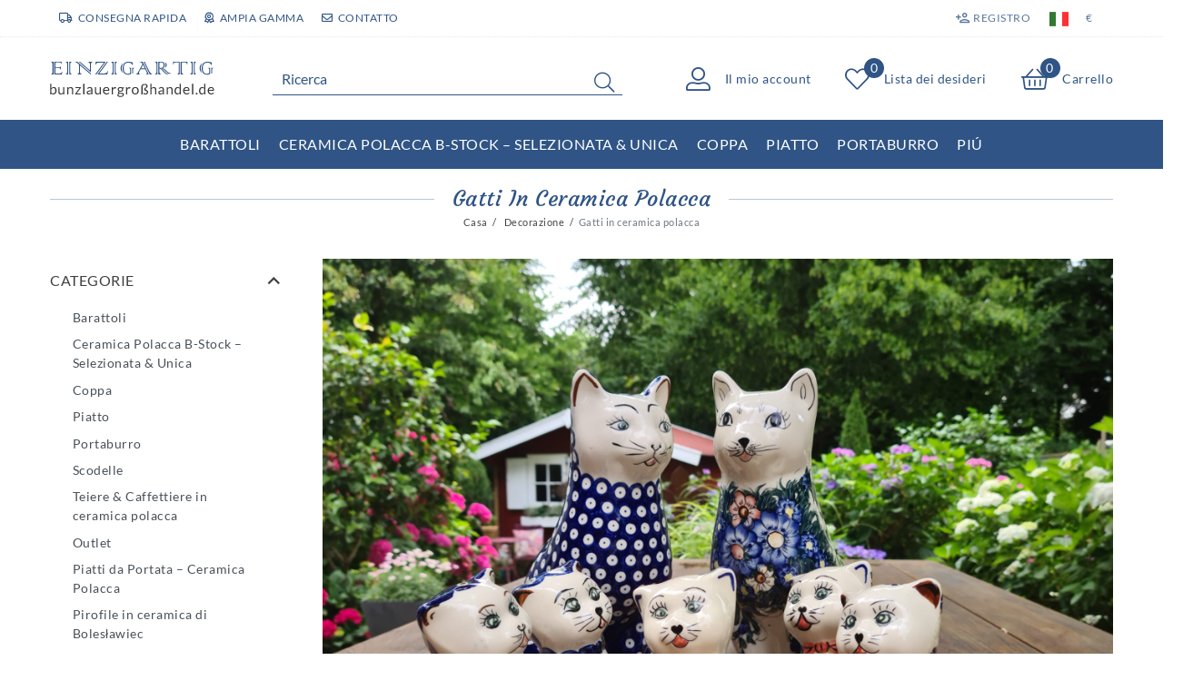

--- FILE ---
content_type: text/html; charset=UTF-8
request_url: https://www.bunzlauergrosshandel.de/it/decorazione/gatto
body_size: 91494
content:






<!DOCTYPE html>

<html lang="it" data-framework="vue" prefix="og: http://ogp.me/ns#" class="icons-loading">

<head>
                        

    <script type="text/javascript">
    (function() {
        var _availableConsents = {"necessary.notificationBar":[true,["notificationClosedUids"],null],"necessary.consent":[true,[],null],"necessary.session":[true,[],null],"necessary.csrf":[true,["XSRF-TOKEN"],null],"necessary.shopbooster_cookie":[true,["plenty_cache"],null],"tracking.Uptain":[false,["uptain"],false],"media.reCaptcha":[false,[],false],"paypal.paypal-cookies":[false,["X-PP-SILOVER","X-PP-L7","tsrc","paypalplus_session_v2"],true],"convenience.languageDetection":[null,[],null]};
        var _allowedCookies = ["plenty_cache","notificationClosedUids","XSRF-TOKEN","plenty-shop-cookie","PluginSetPreview","SID_PLENTY_ADMIN_18354","PreviewCookie"] || [];

        window.ConsentManager = (function() {
            var _consents = (function() {
                var _rawCookie = document.cookie.split(";").filter(function (cookie) {
                    return cookie.trim().indexOf("plenty-shop-cookie=") === 0;
                })[0];

                if (!!_rawCookie) {
                    try {
                        _rawCookie = decodeURIComponent(_rawCookie);
                    } catch (e) {
                        document.cookie = "plenty-shop-cookie= ; expires = Thu, 01 Jan 1970 00:00:00 GMT"
                        return null;
                    }

                    try {
                        return JSON.parse(
                            _rawCookie.trim().substr("plenty-shop-cookie=".length)
                        );
                    } catch (e) {
                        return null;
                    }
                }
                return null;
            })();

            Object.keys(_consents || {}).forEach(function(group) {
                if(typeof _consents[group] === 'object' && _consents[group] !== null)
                {
                    Object.keys(_consents[group] || {}).forEach(function(key) {
                        var groupKey = group + "." + key;
                        if(_consents[group][key] && _availableConsents[groupKey] && _availableConsents[groupKey][1].length) {
                            Array.prototype.push.apply(_allowedCookies, _availableConsents[groupKey][1]);
                        }
                    });
                }
            });

            if(!_consents) {
                Object.keys(_availableConsents || {})
                    .forEach(function(groupKey) {
                        if(_availableConsents[groupKey] && ( _availableConsents[groupKey][0] || _availableConsents[groupKey][2] )) {
                            Array.prototype.push.apply(_allowedCookies, _availableConsents[groupKey][1]);
                        }
                    });
            }

            var _setResponse = function(key, response) {
                _consents = _consents || {};
                if(typeof key === "object" && typeof response === "undefined") {
                    _consents = key;
                    document.dispatchEvent(new CustomEvent("consent-change", {
                        detail: {key: null, value: null, data: key}
                    }));
                    _enableScriptsOnConsent();
                } else {
                    var groupKey = key.split(".")[0];
                    var consentKey = key.split(".")[1];
                    _consents[groupKey] = _consents[groupKey] || {};
                    if(consentKey === "*") {
                        Object.keys(_availableConsents).forEach(function(aKey) {
                            if(aKey.split(".")[0] === groupKey) {
                                _consents[groupKey][aKey.split(".")[1]] = response;
                            }
                        });
                    } else {
                        _consents[groupKey][consentKey] = response;
                    }
                    document.dispatchEvent(new CustomEvent("consent-change", {
                        detail: {key: key, value: response, data: _consents}
                    }));
                    _enableScriptsOnConsent();
                }
                if(!_consents.hasOwnProperty('_id')) {
                    _consents['_id'] = "b87e7dc899b301114d5c23e87b19d33e9eafb6f0";
                }

                Object.keys(_availableConsents).forEach(function(key) {
                    if((_availableConsents[key][1] || []).length > 0) {
                        if(_isConsented(key)) {
                            _availableConsents[key][1].forEach(function(cookie) {
                                if(_allowedCookies.indexOf(cookie) < 0) _allowedCookies.push(cookie);
                            });
                        } else {
                            _allowedCookies = _allowedCookies.filter(function(cookie) {
                                return _availableConsents[key][1].indexOf(cookie) < 0;
                            });
                        }
                    }
                });

                document.cookie = "plenty-shop-cookie=" + JSON.stringify(_consents) + "; path=/; expires=" + _expireDate() + "; secure";
            };
            var _hasResponse = function() {
                return _consents !== null;
            };

            var _expireDate = function() {
                var expireSeconds = 0;
                                    expireSeconds = 8640000;
                                const date = new Date();
                date.setSeconds(date.getSeconds() + expireSeconds);
                const offset = date.getTimezoneOffset() / 60;
                date.setHours(date.getHours() - offset)
                return date.toUTCString();
            }
            var _isConsented = function(key) {
                var groupKey = key.split(".")[0];
                var consentKey = key.split(".")[1];

                if (consentKey === "*") {
                    return Object.keys(_availableConsents).some(function (aKey) {
                        var aGroupKey = aKey.split(".")[0];
                        return aGroupKey === groupKey && _isConsented(aKey);
                    });
                } else {
                    if(!_hasResponse()) {
                        return _availableConsents[key][0] || _availableConsents[key][2];
                    }

                    if(_consents.hasOwnProperty(groupKey) && _consents[groupKey].hasOwnProperty(consentKey))
                    {
                        return !!_consents[groupKey][consentKey];
                    }
                    else {
                        if(!!_availableConsents[key])
                        {
                            return _availableConsents[key][0];
                        }

                        console.warn("Cookie has been blocked due to not being registered: " + key);
                        return false;
                    }
                }
            };
            var _getConsents = function() {
                var _result = {};
                Object.keys(_availableConsents).forEach(function(key) {
                    var groupKey = key.split(".")[0];
                    var consentKey = key.split(".")[1];
                    _result[groupKey] = _result[groupKey] || {};
                    if(consentKey !== "*") {
                        _result[groupKey][consentKey] = _isConsented(key);
                    }
                });
                return _result;
            };
            var _isNecessary = function(key) {
                return _availableConsents.hasOwnProperty(key) && _availableConsents[key][0];
            };
            var _enableScriptsOnConsent = function() {
                var elementsToEnable = document.querySelectorAll("script[data-cookie-consent]");
                Array.prototype.slice.call(elementsToEnable).forEach(function(el) {
                    if(el.dataset && el.dataset.cookieConsent && _isConsented(el.dataset.cookieConsent) && el.type !== "application/javascript") {
                        var newScript = document.createElement("script");
                        if(el.src) {
                            newScript.src = el.src;
                        } else {
                            newScript.textContent = el.textContent;
                        }
                        el.parentNode.replaceChild(newScript, el);
                    }
                });
            };
            window.addEventListener("load", _enableScriptsOnConsent);
                        // Cookie proxy
            (function() {
                var _data = {};
                var _splitCookieString = function(cookiesString) {

                    var _allCookies = cookiesString.split(";");
                    var regex = /[^=]+=[^;]*;?((?:expires|path|domain)=[^;]*;)*/gm;
                    var cookies = [];

                    _allCookies.forEach(function(cookie){
                        if(cookie.trim().indexOf("plenty-shop-cookie=") === 0) {
                            var cookieString = decodeURIComponent(cookiesString);
                            var match;
                            while((match = regex.exec(cookieString)) !== null) {
                                if(match.index === match.lastIndex) {
                                    regex.lastIndex++;
                                }
                                cookies.push(match[0]);
                            }
                        } else if(cookie.length) {
                            cookies.push(cookie);
                        }
                    });

                    return cookies;

                };
                var _parseCookies = function (cookiesString) {
                    return _splitCookieString(cookiesString).map(function(cookieString) {
                        return _parseCookie(cookieString);
                    });
                };
                var _parseCookie = function(cookieString) {
                    var cookie = {
                        name: null,
                        value: null,
                        params: {}
                    };
                    var match = /^([^=]+)=([^;]*);*((?:[^;]*;?)*)$/.exec(cookieString.trim());
                    if(match && match[1]) {
                        cookie.name = match[1];
                        cookie.value = match[2];

                        (match[3] || "").split(";").map(function(param) {
                            return /^([^=]+)=([^;]*);?$/.exec(param.trim());
                        }).filter(function(param) {
                            return !!param;
                        }).forEach(function(param) {
                            cookie.params[param[1]] = param[2];
                        });

                        if(cookie.params && !cookie.params.path) {
                            cookie.params.path = "/";
                        }
                    }

                    return cookie;
                };
                var _isAllowed = function(cookieName) {
                    return _allowedCookies.some(function(allowedCookie) {
                        var match = /^\/(.*)\/([gmiy]*)$/.exec(allowedCookie);
                        return (match && match[1] && (new RegExp(match[1], match[2])).test(cookieName))
                            || allowedCookie === cookieName;
                    });
                };
                var _set = function(cookieString) {
                    var cookie = _parseCookie(cookieString);
                                                                    var domainParts = (window.location.host || window.location.hostname).split(".");
                        if(domainParts[0] === "www") {
                            domainParts.shift();
                            cookie.domain = "." + domainParts.join(".");
                        } else {
                            cookie.domain = (window.location.host || window.location.hostname);
                        }
                                        if(cookie && cookie.name) {
                        if(_isAllowed(cookie.name)) {
                            var cookieValue = cookie.value || "";
                            _data[cookie.name] = cookieValue + Object.keys(cookie.params || {}).map(function(paramKey) {
                                                            var date = new Date(_expireDate());
                                if(paramKey === "expires" && (new Date(cookie.params[paramKey]).getTime()) > date.getTime()) {
                                    return "; expires=" + _expireDate();
                                }
                                                            return "; " + paramKey.trim() + "=" + cookie.params[paramKey].trim();
                            }).join("");
                        } else {
                            _data[cookie.name] = null;
                            console.warn("Cookie has been blocked due to privacy settings: " + cookie.name);
                        }
                        _update();
                    }
                };
                var _get = function() {
                    return Object.keys(_data).filter(function (key) {
                        return !!_data[key];
                    }).map(function (key) {
                        return key + "=" + (_data[key].split(";")[0]);
                    }).join("; ");
                };
                var _update = function() {
                    delete document.cookie;
                    var cookies = _parseCookies(document.cookie);
                    Object.keys(_data).forEach(function(key) {
                        if(!_data[key]) {
                            // unset cookie
                            var domains = (window.location.host || window.location.hostname).split(".");
                            while(domains.length > 1) {
                                document.cookie = key + "=; path=/; expires=Thu, 01 Jan 1970 00:00:01 GMT; domain="+domains.join(".");
                                document.cookie = key + "=; path=/; expires=Thu, 01 Jan 1970 00:00:01 GMT; domain=."+domains.join(".");
                                domains.shift();
                            }
                            document.cookie = key + "=; path=/; expires=Thu, 01 Jan 1970 00:00:01 GMT;";
                            delete _data[key];
                        } else {
                            var existingCookie = cookies.find(function(cookie) { return cookie.name === key; });
                            var parsedData = _parseCookie(key + "=" + _data[key]);
                            if(!existingCookie || existingCookie.value !== parsedData.value) {
                                document.cookie = key + "=" + _data[key];
                            } else {
                                // console.log('No changes to cookie: ' + key);
                            }
                        }
                    });

                    if(!document.__defineGetter__) {
                        Object.defineProperty(document, 'cookie', {
                            get: _get,
                            set: _set
                        });
                    } else {
                        document.__defineGetter__('cookie', _get);
                        document.__defineSetter__('cookie', _set);
                    }
                };

                _splitCookieString(document.cookie).forEach(function(cookie)
                {
                    _set(cookie);
                });

                _update();
            })();
            
            return {
                setResponse: _setResponse,
                hasResponse: _hasResponse,
                isConsented: _isConsented,
                getConsents: _getConsents,
                isNecessary: _isNecessary
            };
        })();
    })();
</script>


    
<meta charset="utf-8">
<meta http-equiv="X-UA-Compatible" content="IE=edge">
<meta name="viewport" content="width=device-width, initial-scale=1">
<meta name="generator" content="plentymarkets" />
<meta name="format-detection" content="telephone=no"> 
<link rel="icon" type="image/x-icon" href="/favicon.ico">



            <link rel="canonical" href="https://www.bunzlauergrosshandel.de/it/decorazione/gatto">
    
                        <link rel="alternate" hreflang="x-default" href="https://www.bunzlauergrosshandel.de/dekorationsartikel/katzen"/>
                    <link rel="alternate" hreflang="de" href="https://www.bunzlauergrosshandel.de/dekorationsartikel/katzen"/>
                    <link rel="alternate" hreflang="en" href="https://www.bunzlauergrosshandel.de/en/decoration/cats"/>
                    <link rel="alternate" hreflang="fr" href="https://www.bunzlauergrosshandel.de/fr/decoration/feline"/>
                    <link rel="alternate" hreflang="it" href="https://www.bunzlauergrosshandel.de/it/decorazione/gatto"/>
                    <link rel="alternate" hreflang="es" href="https://www.bunzlauergrosshandel.de/es/decoracion/decoracion-los-gatos"/>
                    <link rel="alternate" hreflang="nl" href="https://www.bunzlauergrosshandel.de/nl/decoratie/katten"/>
                    <link rel="alternate" hreflang="pl" href="https://www.bunzlauergrosshandel.de/pl"/>
                    <link rel="alternate" hreflang="pt" href="https://www.bunzlauergrosshandel.de/pt"/>
                    <link rel="alternate" hreflang="no" href="https://www.bunzlauergrosshandel.de/nn/decoracio/decoracio-els-gats"/>
                    <link rel="alternate" hreflang="da" href="https://www.bunzlauergrosshandel.de/da/dekoration/katte"/>
                    <link rel="alternate" hreflang="sv" href="https://www.bunzlauergrosshandel.de/se/dekoration-sv/dekoration-sv-kat"/>
                    <link rel="alternate" hreflang="ru" href="https://www.bunzlauergrosshandel.de/ru/ukrashainiya/ukrashainii-koshaki"/>
            
<style data-font="Custom-Font">
    
                
        .icons-loading .fa { visibility: hidden !important; }
</style>

<link rel="preload" href="https://cdn02.plentymarkets.com/wnvn4pm69kn5/plugin/60/ceres/css/ceres-icons.css" as="style" onload="this.onload=null;this.rel='stylesheet';">
<noscript><link rel="stylesheet" href="https://cdn02.plentymarkets.com/wnvn4pm69kn5/plugin/60/ceres/css/ceres-icons.css"></noscript>


<link rel="preload" as="style" href="https://cdn02.plentymarkets.com/wnvn4pm69kn5/plugin/60/ceres/css/ceres-base.css?v=2d91fa4ebd620d4d1bdffd239c4400bd5e939bab">
    <link rel="stylesheet" href="https://cdn02.plentymarkets.com/wnvn4pm69kn5/plugin/60/ceres/css/ceres-base.css?v=2d91fa4ebd620d4d1bdffd239c4400bd5e939bab">


<script type="application/javascript">
    /*! loadCSS. [c]2017 Filament Group, Inc. MIT License */
    /* This file is meant as a standalone workflow for
    - testing support for link[rel=preload]
    - enabling async CSS loading in browsers that do not support rel=preload
    - applying rel preload css once loaded, whether supported or not.
    */
    (function( w ){
        "use strict";
        // rel=preload support test
        if( !w.loadCSS ){
            w.loadCSS = function(){};
        }
        // define on the loadCSS obj
        var rp = loadCSS.relpreload = {};
        // rel=preload feature support test
        // runs once and returns a function for compat purposes
        rp.support = (function(){
            var ret;
            try {
                ret = w.document.createElement( "link" ).relList.supports( "preload" );
            } catch (e) {
                ret = false;
            }
            return function(){
                return ret;
            };
        })();

        // if preload isn't supported, get an asynchronous load by using a non-matching media attribute
        // then change that media back to its intended value on load
        rp.bindMediaToggle = function( link ){
            // remember existing media attr for ultimate state, or default to 'all'
            var finalMedia = link.media || "all";

            function enableStylesheet(){
                // unbind listeners
                if( link.addEventListener ){
                    link.removeEventListener( "load", enableStylesheet );
                } else if( link.attachEvent ){
                    link.detachEvent( "onload", enableStylesheet );
                }
                link.setAttribute( "onload", null );
                link.media = finalMedia;
            }

            // bind load handlers to enable media
            if( link.addEventListener ){
                link.addEventListener( "load", enableStylesheet );
            } else if( link.attachEvent ){
                link.attachEvent( "onload", enableStylesheet );
            }

            // Set rel and non-applicable media type to start an async request
            // note: timeout allows this to happen async to let rendering continue in IE
            setTimeout(function(){
                link.rel = "stylesheet";
                link.media = "only x";
            });
            // also enable media after 3 seconds,
            // which will catch very old browsers (android 2.x, old firefox) that don't support onload on link
            setTimeout( enableStylesheet, 3000 );
        };

        // loop through link elements in DOM
        rp.poly = function(){
            // double check this to prevent external calls from running
            if( rp.support() ){
                return;
            }
            var links = w.document.getElementsByTagName( "link" );
            for( var i = 0; i < links.length; i++ ){
                var link = links[ i ];
                // qualify links to those with rel=preload and as=style attrs
                if( link.rel === "preload" && link.getAttribute( "as" ) === "style" && !link.getAttribute( "data-loadcss" ) ){
                    // prevent rerunning on link
                    link.setAttribute( "data-loadcss", true );
                    // bind listeners to toggle media back
                    rp.bindMediaToggle( link );
                }
            }
        };

        // if unsupported, run the polyfill
        if( !rp.support() ){
            // run once at least
            rp.poly();

            // rerun poly on an interval until onload
            var run = w.setInterval( rp.poly, 500 );
            if( w.addEventListener ){
                w.addEventListener( "load", function(){
                    rp.poly();
                    w.clearInterval( run );
                } );
            } else if( w.attachEvent ){
                w.attachEvent( "onload", function(){
                    rp.poly();
                    w.clearInterval( run );
                } );
            }
        }


        // commonjs
        if( typeof exports !== "undefined" ){
            exports.loadCSS = loadCSS;
        }
        else {
            w.loadCSS = loadCSS;
        }
    }( typeof global !== "undefined" ? global : this ) );

    (function() {
        var checkIconFont = function() {
            if(!document.fonts || document.fonts.check("1em FontAwesome")) {
                document.documentElement.classList.remove('icons-loading');
            }
        };

        if(document.fonts) {
            document.fonts.addEventListener("loadingdone", checkIconFont);
            window.addEventListener("load", checkIconFont);
        }
        checkIconFont();
    })();
</script>

                    

<!-- Extend the existing style with a template -->
                    



            
    
              

    
    
    
    
    

                                            
    

<meta name="robots" content="ALL">
    <meta name="description" content="I nostri gatti in ceramica polacca sono un vero piacere per gli amanti dei gatti. Che siano esposti singolarmente o in gruppo, queste miniature fatte a mano sono disponibili in tanti colori e motivi, con un&#039;alta qualità artigianale e un design unico.">
    <meta name="keywords" content="Ceramica polacca gatti, figurine di gatti, figurine da collezione, gatti fatti a mano, gatti in ceramica, decorazioni di gatti, ceramica polacca originale, animali in ceramica, figurine colorate di gatti, oggetti da collezione in ceramica">
<meta property="og:title" content="Gatti in ceramica polacca – Bellissime figurine da collezione fatte a mano | Ceramika Boleslawiev"/>
<meta property="og:type" content="article"/>
<meta property="og:url" content="https://www.bunzlauergrosshandel.de/it/decorazione/gatto"/>
<meta property="og:image" content="/documents/category/24/69ABA2EA-7C8A-4ED9-A060-E194BBA40790.jpeg"/>
<meta property="thumbnail" content="/documents/category/24/69ABA2EA-7C8A-4ED9-A060-E194BBA40790.jpeg"/>

<script type="application/ld+json">
{
    "@context": "http://schema.org",
    "@type": "WebSite",
    "url": "https://www.bunzlauergrosshandel.de/it/decorazione/gatto"
    }
</script>

<title>Gatti in ceramica polacca – Bellissime figurine da collezione fatte a mano | Ceramika Boleslawiev</title>
    
            
<link rel="stylesheet" href="https://cdn02.plentymarkets.com/wnvn4pm69kn5/plugin/60/infinityscroller/css/infinity-scroller.css?v=2d91fa4ebd620d4d1bdffd239c4400bd5e939bab">            <link rel="stylesheet" href="https://cdn02.plentymarkets.com/wnvn4pm69kn5/plugin/60/instagramwidget/css/insta.css?v=2d91fa4ebd620d4d1bdffd239c4400bd5e939bab">            <link rel="stylesheet" href="https://cdn02.plentymarkets.com/wnvn4pm69kn5/plugin/60/notificationwidget/css/main.css?v=2d91fa4ebd620d4d1bdffd239c4400bd5e939bab">

            <style>
    #paypal_loading_screen {
        display: none;
        position: fixed;
        z-index: 2147483640;
        top: 0;
        left: 0;
        width: 100%;
        height: 100%;
        overflow: hidden;

        transform: translate3d(0, 0, 0);

        background-color: black;
        background-color: rgba(0, 0, 0, 0.8);
        background: radial-gradient(ellipse closest-corner, rgba(0,0,0,0.6) 1%, rgba(0,0,0,0.8) 100%);

        color: #fff;
    }

    #paypal_loading_screen .paypal-checkout-modal {
        font-family: "HelveticaNeue", "HelveticaNeue-Light", "Helvetica Neue Light", helvetica, arial, sans-serif;
        font-size: 14px;
        text-align: center;

        box-sizing: border-box;
        max-width: 350px;
        top: 50%;
        left: 50%;
        position: absolute;
        transform: translateX(-50%) translateY(-50%);
        cursor: pointer;
        text-align: center;
    }

    #paypal_loading_screen.paypal-overlay-loading .paypal-checkout-message, #paypal_loading_screen.paypal-overlay-loading .paypal-checkout-continue {
        display: none;
    }

    .paypal-checkout-loader {
        display: none;
    }

    #paypal_loading_screen.paypal-overlay-loading .paypal-checkout-loader {
        display: block;
    }

    #paypal_loading_screen .paypal-checkout-modal .paypal-checkout-logo {
        cursor: pointer;
        margin-bottom: 30px;
        display: inline-block;
    }

    #paypal_loading_screen .paypal-checkout-modal .paypal-checkout-logo img {
        height: 36px;
    }

    #paypal_loading_screen .paypal-checkout-modal .paypal-checkout-logo img.paypal-checkout-logo-pp {
        margin-right: 10px;
    }

    #paypal_loading_screen .paypal-checkout-modal .paypal-checkout-message {
        font-size: 15px;
        line-height: 1.5;
        padding: 10px 0;
    }

    #paypal_loading_screen.paypal-overlay-context-iframe .paypal-checkout-message, #paypal_loading_screen.paypal-overlay-context-iframe .paypal-checkout-continue {
        display: none;
    }

    .paypal-spinner {
        height: 30px;
        width: 30px;
        display: inline-block;
        box-sizing: content-box;
        opacity: 1;
        filter: alpha(opacity=100);
        animation: rotation .7s infinite linear;
        border-left: 8px solid rgba(0, 0, 0, .2);
        border-right: 8px solid rgba(0, 0, 0, .2);
        border-bottom: 8px solid rgba(0, 0, 0, .2);
        border-top: 8px solid #fff;
        border-radius: 100%
    }

    .paypalSmartButtons div {
        margin-left: 10px;
        margin-right: 10px;
    }
</style>            <link rel="stylesheet" href="https://cdn02.plentymarkets.com/wnvn4pm69kn5/plugin/60/legend/css/legend.css?v=2d91fa4ebd620d4d1bdffd239c4400bd5e939bab">

<style>
    .megamenu .collapse{
  max-height: 70vh;
}
.megamenu .collapse-inner{
  padding-bottom: 0;
}
.main-navbar-collapsable .collapse-inner>li{
  padding: 0;
}
@media (min-width: 992px) {
  .main-navbar-collapsable.megamenu ul.mainmenu>li>ul.collapse{
    padding: 0
  }
  .main-navbar-collapsable.megamenu ul.mainmenu>li>ul.collapse>li {
    position: relative;
    width: 50%;
    padding-bottom: 22px;
    padding-top: 22px;
  }

  .main-navbar-collapsable.megamenu ul.mainmenu>li>ul.collapse>li img{
    width: 100px;
  }

  .main-navbar-collapsable.megamenu ul.mainmenu>li>ul.collapse>li a {
    display: flex;
    flex-wrap: nowrap;
    align-items: center;
    gap: 10px;
    flex: 1;
    height: 100%;
  }

  .main-navbar-collapsable.megamenu ul.mainmenu>li>ul.collapse>li a > span{
    flex:1;
  }

  .main-navbar-collapsable.megamenu ul.mainmenu>li>ul.collapse>li:after {
    content: '';
    position: absolute;
    bottom: 0;
    left: 15px;
    right: 15px;
    border-bottom: 1px solid #eee;
  }
}

.single-carousel .prop-1-1,
.owl-thumbs .prop-1-1 {
  padding-bottom: 0 !important;
  height: auto !important;
}
.single-carousel.owl-single-item .image-container, .single-carousel.owl-single-item a, .owl-thumbs.owl-single-item .image-container, .owl-thumbs.owl-single-item a{
  display: block;
  position: static !important;
}
.single .single-rightside{
  margin-top: 40px;
}
.single .single-rightside .prod-row-with-title{
  padding-left: 15px;
  padding-right: 15px;
}
.single .single-rightside .price-wrapper .left{
  text-align: left;
}
@media (min-width: 576px) {
  .single .single-rightside .price-wrapper .left{
    text-align: right;
  }
}
.single .single-rightside .price-wrapper .right{
  text-align: left;
}
.single .crossprice{
  font-size: 1.2rem;
  font-weight: 700;
  color: #ed1c2e;
}
.single .single-rightside .price-wrapper .row{
  margin-bottom: 12px;
}
.single .single-rightside .price-wrapper{
  text-align: center;
  margin-bottom: 25px;
}
.single .single-rightside .paypal-wrapper{
  max-width: 750px;
  margin: 0 auto;
}

.category-2008 #titleBeforeBreadcrumbs {
  display: none;
}

.category-2008 #page-body {
  padding-top: 0 !important;
}

.category-2008 #page-body > .container-max{
  padding: 0 !important
}

.login-container {
  max-width: 820px;
  margin: 0 auto;
  align-items: center;
  min-height: 600px;
}

.login-container.widget-background>.container-max {
  max-width: 650px;
  padding-left: 16px;
  padding-right: 16px;
}

.login-container .login-title {
  color: #fff;
  text-shadow: 1px 1px 2px #000;
}

.login-container .login-line-header {
  display: flex;
  align-items: center;
  text-align: center;
  color: #fff;
  text-shadow: 1px 1px 1px #000;
}

.login-container .login-line-header::before,
.login-container .login-line-header::after {
  content: "";
  flex: 1;
  border-bottom: 1px solid #fff;
}

.login-container .login-line-header::before {
  margin-right: 10px;
}

.login-container .login-line-header::after {
  margin-left: 10px;
}

.login-container .widget-guest-login .btn.btn-primary {
  position: relative;
  width: 100%;
}

.login-container .widget-guest-login .btn.btn-primary > i{
  display:none;
}

.login-container .widget-login form>.row>div {
  flex: 0 0 100%;
  max-width: 100%;
  text-align: left !important;
}

.login-container .widget-login .btn.btn-primary {
  width: 100%;
  background-color: #006e3d !important;
  border-color: #006e3d !important;
}

.login-container .widget-login .btn.btn-primary i {
  display: none;
}

.login-container .widget-login form>.row .float-right {
  float: none !important;
}

.login-container .widget-login form .col-12+.col-12 .input-unit {
  margin-bottom: 0 !important;
}

.login-container .widget-login form>.row a {
  font-size: 0.7rem;
  margin-bottom: 10px;
  color: #006e3d !important;
  font-weight: 700;
  display: inline-block;
  background-color: rgba(255, 255, 255, 0.6);
  padding: 0 2px;
}

.login-container .input-unit+.error-msg {
  background-color: rgba(255, 255, 255, 0.6);
}

.login-container .widget-guest-login .input-unit {
  border: 1px solid #2f5485;
}

.login-container .widget-guest-login .input-unit label {
  color: #2f5485;
}

.login-container .widget-login .input-unit {
  border: 1px solid #006e3d;
}

.login-container .widget-login .input-unit label {
  color: #006e3d;
}

.login-container .input-unit input[type] {
  background-color: rgba(255, 255, 255, 0.8);
}

#newsletter-input-form_37 a .text-appearance{
color:#fff !important;
text-decoration:underline;
}

.footer .widget-newsletter a .text-appearance{
color:#fff !important;
}

@media(min-width:1200px){
.cookie-bar{
    width: 1200px !important;
    margin-right: auto;
    margin-left: auto;
    left: 0;
    right: 0;
}
}

[id^=trustbadge-container]{
    z-index: 1029 !important;
}
.widget-instafeed .crossed-heading .heading{
    background: #f6f8fb;
}

.back-to-top {display: none !important;}

.totals .rebate-hint {
color: red;
}
@media (min-width: 768px) {
    .single .nav-tabs .nav-item .nav-link {
        font-size: 1.7rem !important;
    }
}

html:lang(nl) .cmp-product-thumb .category-list-view-port .btn-outline-primary, html:lang(nl) .cmp-product-thumb .category-list-view-port .btn-outline-primary.disabled, html:lang(nl) .cmp-product-thumb .category-list-view-port .btn-outline-primary:disabled {
    font-size: 0.96rem;
}

.pl-link-text a{
color:#2f5485;
text-decoration:underline;
}
.cmp-product-thumb .free-shipping{
height:auto !important;
min-height:36px !important;
}
.login-container .widget-login .btn.btn-primary:hover {
    background-color:#016136 !important;
    border-color:#016136 !important;
}
.cmp-product-thumb .bottom-text{
    margin-top: 2px; 
    font-size: 0.66rem; 
    line-height:1.2; 
   color:#ed1c2e;
}
div#ts_product_widget {
    display: none;
}
.single-rightside .paypal-installment-banner-graphical {
    display:none;
}
.pl-start-box{
    border: 2px solid red;
    color:red;
    text-align: center;
    padding: 3rem;
}

.pl-start-box h2{
    line-height: 1.3;
    margin: 0;
}

@media(max-width:991px){
    .pl-start-box{
        padding: 1rem;
    }

    .pl-start-box h2{
        font-size:1.2rem;
    }
}

.page-home-category .widget-image-carousel .widget-caption{
    display:none;
}
</style>
















    
    
    

            <link rel="stylesheet" href="https://cdn02.plentymarkets.com/wnvn4pm69kn5/plugin/60/bunzlauergrosshandel/css/bunzlauergrosshandel.css?v=2d91fa4ebd620d4d1bdffd239c4400bd5e939bab">

    
        </head>

<body class="page-category-item page-category category-24 ">

                    

<script>
    if('ontouchstart' in document.documentElement)
    {
        document.body.classList.add("touch");
    }
    else
    {
        document.body.classList.add("no-touch");
    }
</script>

<div id="vue-app" data-server-rendered="true" class="app"><div template="#vue-notifications" class="notification-wrapper"></div> <header id="page-header" class="sticky-top"><div class="container-max"><div class="row flex-row-reverse position-relative"><div id="page-header-parent" data-header-offset class="col-12 header-container"><div class="top-bar header-fw unfixed"><div class="container-max px-0 pr-lg-3"><div class="row mx-0 flex-row-reverse position-relative"><div class="top-bar-items col-12 d-flex align-items-center"><div class="header-custom-html d-none d-lg-block"><div class="d-flex top-signs"><div class="item"><i class="far fa-truck"></i>consegna rapida</div> <div class="item"><i class="far fa-award"></i>ampia gamma</div> <div class="item"><a href="/contact"><i class="far fa-envelope"></i>contatto</a></div></div></div> <ul id="controlsList" class="controls-list list-inline"><li class="list-inline-item control-user"><!----></li> <li class="list-inline-item control-wish-list d-inline d-lg-none"><a href="/it/wish-list" rel="nofollow" aria-label="Lista dei desideri" class="nav-link"><span aria-hidden="true" class="pl-material pl-outline-favorite_border"></span> <span class="d-none d-sm-inline">Lista dei desideri</span></a></li> <li class="list-inline-item dropdown control-languages"><a data-toggle="collapse" href="#countrySettings" aria-expanded="false" aria-controls="countrySettings" data-parent="#controlsList" aria-label="Paese" class="nav-link"><i aria-hidden="true" class="flag-icon flag-icon-it"></i></a></li> <li class="list-inline-item dropdown control-languages"><a data-toggle="collapse" href="#currencySelect" aria-expanded="false" aria-controls="currencySelect" data-parent="#controlsList" aria-label="Valuta" class="nav-link"><span>€</span></a></li></ul> <ul id="controlsListRight" class="controls-list d-lg-none list-inline text-right"><li class="list-inline-item control-basket"><a href="/it/basket" class="toggle-basket-preview"><span class="pl-material pl-outline-shopping_cart"></span> <span class="badge">0,00 €</span></a></li></ul></div></div></div> <div class="container-max px-0 px-lg-3"><div class="row mx-0 flex-row-reverse"><div id="currencySelect" class="cmp cmp-currency-select collapse"><div class="container-max"><div class="row py-3"><div class="currency-list col-12"><div class="list-title"><strong>Valuta</strong> <hr></div> <ul class="row text-center text-sm-left"><li class="col-2 px-0"><a href="?currency=AED" rel="nofollow" class="nav-link">
                                                                                                    AED <br class="d-block d-sm-none">(AED)
                                                                                            </a></li> <li class="col-2 px-0"><a href="?currency=ARS" rel="nofollow" class="nav-link">
                                                                                                    ARS <br class="d-block d-sm-none">(ARS)
                                                                                            </a></li> <li class="col-2 px-0"><a href="?currency=AUD" rel="nofollow" class="nav-link">
                                                                                                    AUD <br class="d-block d-sm-none">(A$)
                                                                                            </a></li> <li class="col-2 px-0"><a href="?currency=BGN" rel="nofollow" class="nav-link">
                                                                                                    BGN <br class="d-block d-sm-none">(BGN)
                                                                                            </a></li> <li class="col-2 px-0"><a href="?currency=BHD" rel="nofollow" class="nav-link">
                                                                                                    BHD <br class="d-block d-sm-none">(BHD)
                                                                                            </a></li> <li class="col-2 px-0"><a href="?currency=BRL" rel="nofollow" class="nav-link">
                                                                                                    BRL <br class="d-block d-sm-none">(BRL)
                                                                                            </a></li> <li class="col-2 px-0"><a href="?currency=CAD" rel="nofollow" class="nav-link">
                                                                                                    CAD <br class="d-block d-sm-none">(CA$)
                                                                                            </a></li> <li class="col-2 px-0"><a href="?currency=CHF" rel="nofollow" class="nav-link">
                                                                                                    CHF <br class="d-block d-sm-none">(CHF)
                                                                                            </a></li> <li class="col-2 px-0"><a href="?currency=CNY" rel="nofollow" class="nav-link">
                                                                                                    CNY <br class="d-block d-sm-none">(CN¥)
                                                                                            </a></li> <li class="col-2 px-0"><a href="?currency=CZK" rel="nofollow" class="nav-link">
                                                                                                    CZK <br class="d-block d-sm-none">(CZK)
                                                                                            </a></li> <li class="col-2 px-0"><a href="?currency=DKK" rel="nofollow" class="nav-link">
                                                                                                    DKK <br class="d-block d-sm-none">(DKK)
                                                                                            </a></li> <li class="col-2 px-0 active"><a href="?currency=EUR" rel="nofollow" class="nav-link">
                                                                                                    EUR <br class="d-block d-sm-none">(€)
                                                                                            </a></li> <li class="col-2 px-0"><a href="?currency=GBP" rel="nofollow" class="nav-link">
                                                                                                    GBP <br class="d-block d-sm-none">(£)
                                                                                            </a></li> <li class="col-2 px-0"><a href="?currency=HKD" rel="nofollow" class="nav-link">
                                                                                                    HKD <br class="d-block d-sm-none">(HKD)
                                                                                            </a></li> <li class="col-2 px-0"><a href="?currency=HRK" rel="nofollow" class="nav-link">
                                                                                                    HRK <br class="d-block d-sm-none">(HRK)
                                                                                            </a></li> <li class="col-2 px-0"><a href="?currency=HUF" rel="nofollow" class="nav-link">
                                                                                                    HUF <br class="d-block d-sm-none">(HUF)
                                                                                            </a></li> <li class="col-2 px-0"><a href="?currency=IDR" rel="nofollow" class="nav-link">
                                                                                                    IDR <br class="d-block d-sm-none">(IDR)
                                                                                            </a></li> <li class="col-2 px-0"><a href="?currency=INR" rel="nofollow" class="nav-link">
                                                                                                    INR <br class="d-block d-sm-none">(₹)
                                                                                            </a></li> <li class="col-2 px-0"><a href="?currency=JPY" rel="nofollow" class="nav-link">
                                                                                                    JPY <br class="d-block d-sm-none">(JPY)
                                                                                            </a></li> <li class="col-2 px-0"><a href="?currency=MXN" rel="nofollow" class="nav-link">
                                                                                                    MXN <br class="d-block d-sm-none">(MXN)
                                                                                            </a></li> <li class="col-2 px-0"><a href="?currency=MYR" rel="nofollow" class="nav-link">
                                                                                                    MYR <br class="d-block d-sm-none">(MYR)
                                                                                            </a></li> <li class="col-2 px-0"><a href="?currency=NOK" rel="nofollow" class="nav-link">
                                                                                                    NOK <br class="d-block d-sm-none">(NOK)
                                                                                            </a></li> <li class="col-2 px-0"><a href="?currency=NZD" rel="nofollow" class="nav-link">
                                                                                                    NZD <br class="d-block d-sm-none">(NZ$)
                                                                                            </a></li> <li class="col-2 px-0"><a href="?currency=PHP" rel="nofollow" class="nav-link">
                                                                                                    PHP <br class="d-block d-sm-none">(PHP)
                                                                                            </a></li> <li class="col-2 px-0"><a href="?currency=PLN" rel="nofollow" class="nav-link">
                                                                                                    PLN <br class="d-block d-sm-none">(PLN)
                                                                                            </a></li> <li class="col-2 px-0"><a href="?currency=QAR" rel="nofollow" class="nav-link">
                                                                                                    QAR <br class="d-block d-sm-none">(QAR)
                                                                                            </a></li> <li class="col-2 px-0"><a href="?currency=RON" rel="nofollow" class="nav-link">
                                                                                                    RON <br class="d-block d-sm-none">(RON)
                                                                                            </a></li> <li class="col-2 px-0"><a href="?currency=RUB" rel="nofollow" class="nav-link">
                                                                                                    RUB <br class="d-block d-sm-none">(RUB)
                                                                                            </a></li> <li class="col-2 px-0"><a href="?currency=SEK" rel="nofollow" class="nav-link">
                                                                                                    SEK <br class="d-block d-sm-none">(SEK)
                                                                                            </a></li> <li class="col-2 px-0"><a href="?currency=SGD" rel="nofollow" class="nav-link">
                                                                                                    SGD <br class="d-block d-sm-none">(SGD)
                                                                                            </a></li> <li class="col-2 px-0"><a href="?currency=THB" rel="nofollow" class="nav-link">
                                                                                                    THB <br class="d-block d-sm-none">(฿)
                                                                                            </a></li> <li class="col-2 px-0"><a href="?currency=TRY" rel="nofollow" class="nav-link">
                                                                                                    TRY <br class="d-block d-sm-none">(TRY)
                                                                                            </a></li> <li class="col-2 px-0"><a href="?currency=TWD" rel="nofollow" class="nav-link">
                                                                                                    TWD <br class="d-block d-sm-none">(TWD)
                                                                                            </a></li> <li class="col-2 px-0"><a href="?currency=UAH" rel="nofollow" class="nav-link">
                                                                                                    UAH <br class="d-block d-sm-none">(UAH)
                                                                                            </a></li> <li class="col-2 px-0"><a href="?currency=USD" rel="nofollow" class="nav-link">
                                                                                                    USD <br class="d-block d-sm-none">(USD)
                                                                                            </a></li> <li class="col-2 px-0"><a href="?currency=VND" rel="nofollow" class="nav-link">
                                                                                                    VND <br class="d-block d-sm-none">(₫)
                                                                                            </a></li> <li class="col-2 px-0"><a href="?currency=XCD" rel="nofollow" class="nav-link">
                                                                                                    XCD <br class="d-block d-sm-none">(EC$)
                                                                                            </a></li> <li class="col-2 px-0"><a href="?currency=ZAR" rel="nofollow" class="nav-link">
                                                                                                    ZAR <br class="d-block d-sm-none">(ZAR)
                                                                                            </a></li></ul></div></div></div></div> <div id="countrySettings" class="cmp cmp-country-settings collapse"><div class="container-max"><div class="row py-3"><div class="col-12 col-lg-6"><div class="language-settings"><div class="list-title"><strong>Lingua</strong> <hr></div> <ul class="row"><li class="col-6 col-sm-4 px-0"><a href="https://www.bunzlauergrosshandel.de/dekorationsartikel/katzen" data-update-url class="nav-link"><i aria-hidden="true" class="flag-icon flag-icon-de"></i>
                                                        Tedesco
                                                    </a></li> <li class="col-6 col-sm-4 px-0"><a href="https://www.bunzlauergrosshandel.de/en/decoration/cats" data-update-url class="nav-link"><i aria-hidden="true" class="flag-icon flag-icon-en"></i>
                                                        Inglese
                                                    </a></li> <li class="col-6 col-sm-4 px-0"><a href="https://www.bunzlauergrosshandel.de/fr/decoration/feline" data-update-url class="nav-link"><i aria-hidden="true" class="flag-icon flag-icon-fr"></i>
                                                        Francese
                                                    </a></li> <li class="col-6 col-sm-4 px-0 active"><a href="https://www.bunzlauergrosshandel.de/it/decorazione/gatto" data-update-url class="nav-link"><i aria-hidden="true" class="flag-icon flag-icon-it"></i>
                                                        Italiano
                                                    </a></li> <li class="col-6 col-sm-4 px-0"><a href="https://www.bunzlauergrosshandel.de/es/decoracion/decoracion-los-gatos" data-update-url class="nav-link"><i aria-hidden="true" class="flag-icon flag-icon-es"></i>
                                                        Spagnolo
                                                    </a></li> <li class="col-6 col-sm-4 px-0"><a href="https://www.bunzlauergrosshandel.de/nl/decoratie/katten" data-update-url class="nav-link"><i aria-hidden="true" class="flag-icon flag-icon-nl"></i>
                                                        Olandese
                                                    </a></li> <li class="col-6 col-sm-4 px-0"><a href="https://www.bunzlauergrosshandel.de/pl" data-update-url class="nav-link"><i aria-hidden="true" class="flag-icon flag-icon-pl"></i>
                                                        Polacco
                                                    </a></li> <li class="col-6 col-sm-4 px-0"><a href="https://www.bunzlauergrosshandel.de/pt" data-update-url class="nav-link"><i aria-hidden="true" class="flag-icon flag-icon-pt"></i>
                                                        Portoghese
                                                    </a></li> <li class="col-6 col-sm-4 px-0"><a href="https://www.bunzlauergrosshandel.de/nn/decoracio/decoracio-els-gats" data-update-url class="nav-link"><i aria-hidden="true" class="flag-icon flag-icon-nn"></i>
                                                        Norvegese
                                                    </a></li> <li class="col-6 col-sm-4 px-0"><a href="https://www.bunzlauergrosshandel.de/da/dekoration/katte" data-update-url class="nav-link"><i aria-hidden="true" class="flag-icon flag-icon-da"></i>
                                                        Danese
                                                    </a></li> <li class="col-6 col-sm-4 px-0"><a href="https://www.bunzlauergrosshandel.de/se/dekoration-sv/dekoration-sv-kat" data-update-url class="nav-link"><i aria-hidden="true" class="flag-icon flag-icon-se"></i>
                                                        Svedese
                                                    </a></li> <li class="col-6 col-sm-4 px-0"><a href="https://www.bunzlauergrosshandel.de/ru/ukrashainiya/ukrashainii-koshaki" data-update-url class="nav-link"><i aria-hidden="true" class="flag-icon flag-icon-ru"></i>
                                                        Russo
                                                    </a></li></ul></div></div> <div class="col-12 col-lg-6"><div class="shipping-settings"><div class="list-title"><strong>Paese di consegna</strong> <hr></div> <ul class="row"><li class="col-6 col-sm-4 px-0"><a data-toggle="collapse" href="#countrySettings" data-boundary="window" data-title="Per favore cambia il tuo indirizzo per cambiare il paese di consegna" aria-label="Per favore cambia il tuo indirizzo per cambiare il paese di consegna" class="nav-link"><i aria-hidden="true" class="flag-icon flag-icon-au"></i>
            Australia
        </a></li><li class="col-6 col-sm-4 px-0"><a data-toggle="collapse" href="#countrySettings" data-boundary="window" data-title="Per favore cambia il tuo indirizzo per cambiare il paese di consegna" aria-label="Per favore cambia il tuo indirizzo per cambiare il paese di consegna" class="nav-link"><i aria-hidden="true" class="flag-icon flag-icon-at"></i>
            Austria
        </a></li><li class="col-6 col-sm-4 px-0"><a data-toggle="collapse" href="#countrySettings" data-boundary="window" data-title="Per favore cambia il tuo indirizzo per cambiare il paese di consegna" aria-label="Per favore cambia il tuo indirizzo per cambiare il paese di consegna" class="nav-link"><i aria-hidden="true" class="flag-icon flag-icon-be"></i>
            Belgio
        </a></li><li class="col-6 col-sm-4 px-0"><a data-toggle="collapse" href="#countrySettings" data-boundary="window" data-title="Per favore cambia il tuo indirizzo per cambiare il paese di consegna" aria-label="Per favore cambia il tuo indirizzo per cambiare il paese di consegna" class="nav-link"><i aria-hidden="true" class="flag-icon flag-icon-by"></i>
            Bielorussia
        </a></li><li class="col-6 col-sm-4 px-0"><a data-toggle="collapse" href="#countrySettings" data-boundary="window" data-title="Per favore cambia il tuo indirizzo per cambiare il paese di consegna" aria-label="Per favore cambia il tuo indirizzo per cambiare il paese di consegna" class="nav-link"><i aria-hidden="true" class="flag-icon flag-icon-br"></i>
            Brasile
        </a></li><li class="col-6 col-sm-4 px-0"><a data-toggle="collapse" href="#countrySettings" data-boundary="window" data-title="Per favore cambia il tuo indirizzo per cambiare il paese di consegna" aria-label="Per favore cambia il tuo indirizzo per cambiare il paese di consegna" class="nav-link"><i aria-hidden="true" class="flag-icon flag-icon-bg"></i>
            Bulgaria
        </a></li><li class="col-6 col-sm-4 px-0"><a data-toggle="collapse" href="#countrySettings" data-boundary="window" data-title="Per favore cambia il tuo indirizzo per cambiare il paese di consegna" aria-label="Per favore cambia il tuo indirizzo per cambiare il paese di consegna" class="nav-link"><i aria-hidden="true" class="flag-icon flag-icon-de"></i>
            Büsingen, Deutschland
        </a></li><li class="col-6 col-sm-4 px-0"><a data-toggle="collapse" href="#countrySettings" data-boundary="window" data-title="Per favore cambia il tuo indirizzo per cambiare il paese di consegna" aria-label="Per favore cambia il tuo indirizzo per cambiare il paese di consegna" class="nav-link"><i aria-hidden="true" class="flag-icon flag-icon-ca"></i>
            Canada
        </a></li><li class="col-6 col-sm-4 px-0"><a data-toggle="collapse" href="#countrySettings" data-boundary="window" data-title="Per favore cambia il tuo indirizzo per cambiare il paese di consegna" aria-label="Per favore cambia il tuo indirizzo per cambiare il paese di consegna" class="nav-link"><i aria-hidden="true" class="flag-icon flag-icon-cn"></i>
            Cina
        </a></li><li class="col-6 col-sm-4 px-0"><a data-toggle="collapse" href="#countrySettings" data-boundary="window" data-title="Per favore cambia il tuo indirizzo per cambiare il paese di consegna" aria-label="Per favore cambia il tuo indirizzo per cambiare il paese di consegna" class="nav-link"><i aria-hidden="true" class="flag-icon flag-icon-cy"></i>
            Cipro
        </a></li><li class="col-6 col-sm-4 px-0"><a data-toggle="collapse" href="#countrySettings" data-boundary="window" data-title="Per favore cambia il tuo indirizzo per cambiare il paese di consegna" aria-label="Per favore cambia il tuo indirizzo per cambiare il paese di consegna" class="nav-link"><i aria-hidden="true" class="flag-icon flag-icon-co"></i>
            Colombia
        </a></li><li class="col-6 col-sm-4 px-0"><a data-toggle="collapse" href="#countrySettings" data-boundary="window" data-title="Per favore cambia il tuo indirizzo per cambiare il paese di consegna" aria-label="Per favore cambia il tuo indirizzo per cambiare il paese di consegna" class="nav-link"><i aria-hidden="true" class="flag-icon flag-icon-hr"></i>
            Croazia
        </a></li><li class="col-6 col-sm-4 px-0"><a data-toggle="collapse" href="#countrySettings" data-boundary="window" data-title="Per favore cambia il tuo indirizzo per cambiare il paese di consegna" aria-label="Per favore cambia il tuo indirizzo per cambiare il paese di consegna" class="nav-link"><i aria-hidden="true" class="flag-icon flag-icon-dk"></i>
            Danimarca
        </a></li><li class="col-6 col-sm-4 px-0"><a data-toggle="collapse" href="#countrySettings" data-boundary="window" data-title="Per favore cambia il tuo indirizzo per cambiare il paese di consegna" aria-label="Per favore cambia il tuo indirizzo per cambiare il paese di consegna" class="nav-link"><i aria-hidden="true" class="flag-icon flag-icon-ae"></i>
            Emirati Arabi Uniti
        </a></li><li class="col-6 col-sm-4 px-0"><a data-toggle="collapse" href="#countrySettings" data-boundary="window" data-title="Per favore cambia il tuo indirizzo per cambiare il paese di consegna" aria-label="Per favore cambia il tuo indirizzo per cambiare il paese di consegna" class="nav-link"><i aria-hidden="true" class="flag-icon flag-icon-ee"></i>
            Estonia
        </a></li><li class="col-6 col-sm-4 px-0"><a data-toggle="collapse" href="#countrySettings" data-boundary="window" data-title="Per favore cambia il tuo indirizzo per cambiare il paese di consegna" aria-label="Per favore cambia il tuo indirizzo per cambiare il paese di consegna" class="nav-link"><i aria-hidden="true" class="flag-icon flag-icon-fi"></i>
            Finlandia
        </a></li><li class="col-6 col-sm-4 px-0"><a data-toggle="collapse" href="#countrySettings" data-boundary="window" data-title="Per favore cambia il tuo indirizzo per cambiare il paese di consegna" aria-label="Per favore cambia il tuo indirizzo per cambiare il paese di consegna" class="nav-link"><i aria-hidden="true" class="flag-icon flag-icon-fr"></i>
            Francia
        </a></li><li class="col-6 col-sm-4 px-0"><a data-toggle="collapse" href="#countrySettings" data-boundary="window" data-title="Per favore cambia il tuo indirizzo per cambiare il paese di consegna" aria-label="Per favore cambia il tuo indirizzo per cambiare il paese di consegna" class="nav-link"><i aria-hidden="true" class="flag-icon flag-icon-de"></i>
            Germania
        </a></li><li class="col-6 col-sm-4 px-0"><a data-toggle="collapse" href="#countrySettings" data-boundary="window" data-title="Per favore cambia il tuo indirizzo per cambiare il paese di consegna" aria-label="Per favore cambia il tuo indirizzo per cambiare il paese di consegna" class="nav-link"><i aria-hidden="true" class="flag-icon flag-icon-jp"></i>
            Giappone
        </a></li><li class="col-6 col-sm-4 px-0"><a data-toggle="collapse" href="#countrySettings" data-boundary="window" data-title="Per favore cambia il tuo indirizzo per cambiare il paese di consegna" aria-label="Per favore cambia il tuo indirizzo per cambiare il paese di consegna" class="nav-link"><i aria-hidden="true" class="flag-icon flag-icon-gr"></i>
            Grecia
        </a></li><li class="col-6 col-sm-4 px-0"><a data-toggle="collapse" href="#countrySettings" data-boundary="window" data-title="Per favore cambia il tuo indirizzo per cambiare il paese di consegna" aria-label="Per favore cambia il tuo indirizzo per cambiare il paese di consegna" class="nav-link"><i aria-hidden="true" class="flag-icon flag-icon-gr"></i>
            Grecia, Islanda
        </a></li><li class="col-6 col-sm-4 px-0"><a data-toggle="collapse" href="#countrySettings" data-boundary="window" data-title="Per favore cambia il tuo indirizzo per cambiare il paese di consegna" aria-label="Per favore cambia il tuo indirizzo per cambiare il paese di consegna" class="nav-link"><i aria-hidden="true" class="flag-icon flag-icon-gl"></i>
            Groenlandia
        </a></li><li class="col-6 col-sm-4 px-0"><a data-toggle="collapse" href="#countrySettings" data-boundary="window" data-title="Per favore cambia il tuo indirizzo per cambiare il paese di consegna" aria-label="Per favore cambia il tuo indirizzo per cambiare il paese di consegna" class="nav-link"><i aria-hidden="true" class="flag-icon flag-icon-de"></i>
            Helgoland, Germania
        </a></li><li class="col-6 col-sm-4 px-0"><a data-toggle="collapse" href="#countrySettings" data-boundary="window" data-title="Per favore cambia il tuo indirizzo per cambiare il paese di consegna" aria-label="Per favore cambia il tuo indirizzo per cambiare il paese di consegna" class="nav-link"><i aria-hidden="true" class="flag-icon flag-icon-in"></i>
            India
        </a></li><li class="col-6 col-sm-4 px-0"><a data-toggle="collapse" href="#countrySettings" data-boundary="window" data-title="Per favore cambia il tuo indirizzo per cambiare il paese di consegna" aria-label="Per favore cambia il tuo indirizzo per cambiare il paese di consegna" class="nav-link"><i aria-hidden="true" class="flag-icon flag-icon-ie"></i>
            Irlanda
        </a></li><li class="col-6 col-sm-4 px-0"><a data-toggle="collapse" href="#countrySettings" data-boundary="window" data-title="Per favore cambia il tuo indirizzo per cambiare il paese di consegna" aria-label="Per favore cambia il tuo indirizzo per cambiare il paese di consegna" class="nav-link"><i aria-hidden="true" class="flag-icon flag-icon-is"></i>
            Islanda
        </a></li><li class="col-6 col-sm-4 px-0"><a data-toggle="collapse" href="#countrySettings" data-boundary="window" data-title="Per favore cambia il tuo indirizzo per cambiare il paese di consegna" aria-label="Per favore cambia il tuo indirizzo per cambiare il paese di consegna" class="nav-link"><i aria-hidden="true" class="flag-icon flag-icon-il"></i>
            Israele
        </a></li><li class="col-6 col-sm-4 px-0"><a data-toggle="collapse" href="#countrySettings" data-boundary="window" data-title="Per favore cambia il tuo indirizzo per cambiare il paese di consegna" aria-label="Per favore cambia il tuo indirizzo per cambiare il paese di consegna" class="nav-link"><i aria-hidden="true" class="flag-icon flag-icon-it"></i>
            Italia
        </a></li><li class="col-6 col-sm-4 px-0"><a data-toggle="collapse" href="#countrySettings" data-boundary="window" data-title="Per favore cambia il tuo indirizzo per cambiare il paese di consegna" aria-label="Per favore cambia il tuo indirizzo per cambiare il paese di consegna" class="nav-link"><i aria-hidden="true" class="flag-icon flag-icon-lv"></i>
            Lettonia
        </a></li><li class="col-6 col-sm-4 px-0"><a data-toggle="collapse" href="#countrySettings" data-boundary="window" data-title="Per favore cambia il tuo indirizzo per cambiare il paese di consegna" aria-label="Per favore cambia il tuo indirizzo per cambiare il paese di consegna" class="nav-link"><i aria-hidden="true" class="flag-icon flag-icon-li"></i>
            Liechtenstein
        </a></li><li class="col-6 col-sm-4 px-0"><a data-toggle="collapse" href="#countrySettings" data-boundary="window" data-title="Per favore cambia il tuo indirizzo per cambiare il paese di consegna" aria-label="Per favore cambia il tuo indirizzo per cambiare il paese di consegna" class="nav-link"><i aria-hidden="true" class="flag-icon flag-icon-lt"></i>
            Lituania
        </a></li><li class="col-6 col-sm-4 px-0"><a data-toggle="collapse" href="#countrySettings" data-boundary="window" data-title="Per favore cambia il tuo indirizzo per cambiare il paese di consegna" aria-label="Per favore cambia il tuo indirizzo per cambiare il paese di consegna" class="nav-link"><i aria-hidden="true" class="flag-icon flag-icon-lu"></i>
            Lussemburgo
        </a></li><li class="col-6 col-sm-4 px-0"><a data-toggle="collapse" href="#countrySettings" data-boundary="window" data-title="Per favore cambia il tuo indirizzo per cambiare il paese di consegna" aria-label="Per favore cambia il tuo indirizzo per cambiare il paese di consegna" class="nav-link"><i aria-hidden="true" class="flag-icon flag-icon-mt"></i>
            Malta
        </a></li><li class="col-6 col-sm-4 px-0"><a data-toggle="collapse" href="#countrySettings" data-boundary="window" data-title="Per favore cambia il tuo indirizzo per cambiare il paese di consegna" aria-label="Per favore cambia il tuo indirizzo per cambiare il paese di consegna" class="nav-link"><i aria-hidden="true" class="flag-icon flag-icon-mc"></i>
            Monaco
        </a></li><li class="col-6 col-sm-4 px-0"><a data-toggle="collapse" href="#countrySettings" data-boundary="window" data-title="Per favore cambia il tuo indirizzo per cambiare il paese di consegna" aria-label="Per favore cambia il tuo indirizzo per cambiare il paese di consegna" class="nav-link"><i aria-hidden="true" class="flag-icon flag-icon-no"></i>
            Norvegia
        </a></li><li class="col-6 col-sm-4 px-0"><a data-toggle="collapse" href="#countrySettings" data-boundary="window" data-title="Per favore cambia il tuo indirizzo per cambiare il paese di consegna" aria-label="Per favore cambia il tuo indirizzo per cambiare il paese di consegna" class="nav-link"><i aria-hidden="true" class="flag-icon flag-icon-nz"></i>
            Nuova Zelanda
        </a></li><li class="col-6 col-sm-4 px-0"><a data-toggle="collapse" href="#countrySettings" data-boundary="window" data-title="Per favore cambia il tuo indirizzo per cambiare il paese di consegna" aria-label="Per favore cambia il tuo indirizzo per cambiare il paese di consegna" class="nav-link"><i aria-hidden="true" class="flag-icon flag-icon-nl"></i>
            Paesi Bassi
        </a></li><li class="col-6 col-sm-4 px-0"><a data-toggle="collapse" href="#countrySettings" data-boundary="window" data-title="Per favore cambia il tuo indirizzo per cambiare il paese di consegna" aria-label="Per favore cambia il tuo indirizzo per cambiare il paese di consegna" class="nav-link"><i aria-hidden="true" class="flag-icon flag-icon-pl"></i>
            Polonia
        </a></li><li class="col-6 col-sm-4 px-0"><a data-toggle="collapse" href="#countrySettings" data-boundary="window" data-title="Per favore cambia il tuo indirizzo per cambiare il paese di consegna" aria-label="Per favore cambia il tuo indirizzo per cambiare il paese di consegna" class="nav-link"><i aria-hidden="true" class="flag-icon flag-icon-pt"></i>
            Portogallo
        </a></li><li class="col-6 col-sm-4 px-0"><a data-toggle="collapse" href="#countrySettings" data-boundary="window" data-title="Per favore cambia il tuo indirizzo per cambiare il paese di consegna" aria-label="Per favore cambia il tuo indirizzo per cambiare il paese di consegna" class="nav-link"><i aria-hidden="true" class="flag-icon flag-icon-gb"></i>
            Regno Unito
        </a></li><li class="col-6 col-sm-4 px-0"><a data-toggle="collapse" href="#countrySettings" data-boundary="window" data-title="Per favore cambia il tuo indirizzo per cambiare il paese di consegna" aria-label="Per favore cambia il tuo indirizzo per cambiare il paese di consegna" class="nav-link"><i aria-hidden="true" class="flag-icon flag-icon-cz"></i>
            Repubblica Ceca
        </a></li><li class="col-6 col-sm-4 px-0"><a data-toggle="collapse" href="#countrySettings" data-boundary="window" data-title="Per favore cambia il tuo indirizzo per cambiare il paese di consegna" aria-label="Per favore cambia il tuo indirizzo per cambiare il paese di consegna" class="nav-link"><i aria-hidden="true" class="flag-icon flag-icon-sk"></i>
            Repubblica Slovacca
        </a></li><li class="col-6 col-sm-4 px-0"><a data-toggle="collapse" href="#countrySettings" data-boundary="window" data-title="Per favore cambia il tuo indirizzo per cambiare il paese di consegna" aria-label="Per favore cambia il tuo indirizzo per cambiare il paese di consegna" class="nav-link"><i aria-hidden="true" class="flag-icon flag-icon-kp"></i>
            Repubblica di Corea
        </a></li><li class="col-6 col-sm-4 px-0"><a data-toggle="collapse" href="#countrySettings" data-boundary="window" data-title="Per favore cambia il tuo indirizzo per cambiare il paese di consegna" aria-label="Per favore cambia il tuo indirizzo per cambiare il paese di consegna" class="nav-link"><i aria-hidden="true" class="flag-icon flag-icon-kr"></i>
            Republik Korea
        </a></li><li class="col-6 col-sm-4 px-0"><a data-toggle="collapse" href="#countrySettings" data-boundary="window" data-title="Per favore cambia il tuo indirizzo per cambiare il paese di consegna" aria-label="Per favore cambia il tuo indirizzo per cambiare il paese di consegna" class="nav-link"><i aria-hidden="true" class="flag-icon flag-icon-ro"></i>
            Romania
        </a></li><li class="col-6 col-sm-4 px-0"><a data-toggle="collapse" href="#countrySettings" data-boundary="window" data-title="Per favore cambia il tuo indirizzo per cambiare il paese di consegna" aria-label="Per favore cambia il tuo indirizzo per cambiare il paese di consegna" class="nav-link"><i aria-hidden="true" class="flag-icon flag-icon-ru"></i>
            Russia
        </a></li><li class="col-6 col-sm-4 px-0"><a data-toggle="collapse" href="#countrySettings" data-boundary="window" data-title="Per favore cambia il tuo indirizzo per cambiare il paese di consegna" aria-label="Per favore cambia il tuo indirizzo per cambiare il paese di consegna" class="nav-link"><i aria-hidden="true" class="flag-icon flag-icon-sg"></i>
            Singapore
        </a></li><li class="col-6 col-sm-4 px-0"><a data-toggle="collapse" href="#countrySettings" data-boundary="window" data-title="Per favore cambia il tuo indirizzo per cambiare il paese di consegna" aria-label="Per favore cambia il tuo indirizzo per cambiare il paese di consegna" class="nav-link"><i aria-hidden="true" class="flag-icon flag-icon-si"></i>
            Slovenia
        </a></li><li class="col-6 col-sm-4 px-0"><a data-toggle="collapse" href="#countrySettings" data-boundary="window" data-title="Per favore cambia il tuo indirizzo per cambiare il paese di consegna" aria-label="Per favore cambia il tuo indirizzo per cambiare il paese di consegna" class="nav-link"><i aria-hidden="true" class="flag-icon flag-icon-es"></i>
            Spagna
        </a></li><li class="col-6 col-sm-4 px-0"><a data-toggle="collapse" href="#countrySettings" data-boundary="window" data-title="Per favore cambia il tuo indirizzo per cambiare il paese di consegna" aria-label="Per favore cambia il tuo indirizzo per cambiare il paese di consegna" class="nav-link"><i aria-hidden="true" class="flag-icon flag-icon-es"></i>
            Spagna, Isole Baleari
        </a></li><li class="col-6 col-sm-4 px-0"><a data-toggle="collapse" href="#countrySettings" data-boundary="window" data-title="Per favore cambia il tuo indirizzo per cambiare il paese di consegna" aria-label="Per favore cambia il tuo indirizzo per cambiare il paese di consegna" class="nav-link"><i aria-hidden="true" class="flag-icon flag-icon-us"></i>
            Stati Uniti d'America
        </a></li><li class="col-6 col-sm-4 px-0"><a data-toggle="collapse" href="#countrySettings" data-boundary="window" data-title="Per favore cambia il tuo indirizzo per cambiare il paese di consegna" aria-label="Per favore cambia il tuo indirizzo per cambiare il paese di consegna" class="nav-link"><i aria-hidden="true" class="flag-icon flag-icon-se"></i>
            Svezia
        </a></li><li class="col-6 col-sm-4 px-0"><a data-toggle="collapse" href="#countrySettings" data-boundary="window" data-title="Per favore cambia il tuo indirizzo per cambiare il paese di consegna" aria-label="Per favore cambia il tuo indirizzo per cambiare il paese di consegna" class="nav-link"><i aria-hidden="true" class="flag-icon flag-icon-ch"></i>
            Svizzera
        </a></li><li class="col-6 col-sm-4 px-0"><a data-toggle="collapse" href="#countrySettings" data-boundary="window" data-title="Per favore cambia il tuo indirizzo per cambiare il paese di consegna" aria-label="Per favore cambia il tuo indirizzo per cambiare il paese di consegna" class="nav-link"><i aria-hidden="true" class="flag-icon flag-icon-ua"></i>
            Ucraina
        </a></li><li class="col-6 col-sm-4 px-0"><a data-toggle="collapse" href="#countrySettings" data-boundary="window" data-title="Per favore cambia il tuo indirizzo per cambiare il paese di consegna" aria-label="Per favore cambia il tuo indirizzo per cambiare il paese di consegna" class="nav-link"><i aria-hidden="true" class="flag-icon flag-icon-hu"></i>
            Ungheria
        </a></li></ul></div></div></div></div></div></div></div></div> <nav class="navbar header-fw p-0 unfixed"><div class="nv-wrap"><div class="container-max px-0"><div class="row w-100 mx-0 flex-row flex-wrap align-items-center"><div class="col-12 col-lg-7 site-logo d-flex flex-wrap align-items-center"><a href="/it" class="navbar-brand order-2"><picture data-alt="Ceramika Boleslawiev"><source srcset="https://cdn02.plentymarkets.com/wnvn4pm69kn5/frontend/plentylions/logo.png"> <img src="https://cdn02.plentymarkets.com/wnvn4pm69kn5/frontend/plentylions/logo.png" alt="Ceramika Boleslawiev" class="img-fluid"></picture></a> <div class="menu-toggler-btn ml-auto text-right d-lg-none order-4"><button id="mobile-navigation-toggler" type="button" class="navbar-toggler"><span aria-hidden="true" class="pl-material pl-outline-dehaze"></span></button></div> <div class="searchCol"><div class="container-max"><div class="w-100 position-relative"><div class="d-flex flex-grow-1 position-relative my-2"><input type="search" placeholder="Ricerca" aria-label="Ceres::Template.headerSearchTerm" value="" class="search-input flex-grow-1"> <button type="submit" aria-label="Ceres::Template.headerSearch" class="search-submit"><i class="fal fa-search"></i></button></div> <!----></div></div></div></div> <div class="col-md-4 col-lg-5 d-none d-lg-flex text-right nav-item-side-container"><div class="nav-item-side"><a data-toggle="modal" href="#login" class="flex-center-nav"><i aria-hidden="true" class="fal fa-user-alt"></i> <span class="hide-on-small">Il mio account</span></a></div> <div class="nav-item-side"><!----></div> <div class="nav-item-side"><a href="#" class="toggle-basket-preview flex-center-nav"><i aria-hidden="true" class="fal fa-shopping-basket"></i> <span class="badge-right">0</span> <span>Carrello</span></a></div></div></div></div></div> <div class="container-max position-relative basket-preview-header-wrap"><!----></div></nav><div class="navbar-menu header-fw p-0"><div id="mainTopMenuWrapper" class="d-none d-lg-block"><div class="container-max"><div class="main-navbar-collapsable megamenu"><ul class="mainmenu p-0 m-0 d-flex"><li class="ddown"><a href="/it/barattoli-in-ceramica-polacca-di-ceramika-artystyczna-ceramika-manufaktura" itemprop="name">Barattoli</a> <ul data-level="1" class="collapse nav-dropdown-0"><li><ul class="collapse-inner"><li class="level1"><a href="/it/barattoli-in-ceramica-polacca-di-ceramika-artystyczna-ceramika-manufaktura/barattoli-da-dessert-per-impiattare-e-servire-ceramica-polacca" itemprop="name"><span>Barattoli da dessert per impiattare e servire – Ceramica polacca </span> <img src="/documents/category/1668/IMG-2076.jpeg" alt="Barattoli da dessert per impiattare e servire – Ceramica polacca " loading="lazy"></a></li></ul></li> <li><ul class="collapse-inner"><li class="level1"><a href="/it/barattoli-in-ceramica-polacca-di-ceramika-artystyczna-ceramika-manufaktura/barattoli-da-forno-ceramica-polacca" itemprop="name"><span>Barattoli da forno – Ceramica polacca </span> <img src="/documents/category/1667/IMG-2076.jpeg" alt="Barattoli da forno – Ceramica polacca " loading="lazy"></a></li></ul></li> <li><ul class="collapse-inner"><li class="level1"><a href="/it/barattoli-in-ceramica-polacca-di-ceramika-artystyczna-ceramika-manufaktura/barattoli-decorativi-da-piccoli-a-grandi-ceramica-polacca" itemprop="name"><span>Barattoli in ceramica polacca – Contenitori decorativi in tutte le dimensioni</span> <img src="/documents/category/1639/resized-IMG-2091.jpeg" alt="Barattoli in ceramica polacca – Contenitori decorativi in tutte le dimensioni" loading="lazy"></a></li></ul></li> <li><ul class="collapse-inner"><li class="level1"><a href="/it/barattoli-in-ceramica-polacca-di-ceramika-artystyczna-ceramika-manufaktura/barattoli-in-ceramica-polacca-per-feste-tempo-libero-e-momenti-a-due" itemprop="name"><span>Barattoli in Ceramica Polacca per feste, tempo libero e momenti a due</span> <img src="/documents/category/1666/resized-IMG-2093.jpeg" alt="Barattoli in Ceramica Polacca per feste, tempo libero e momenti a due" loading="lazy"></a></li></ul></li> <li><ul class="collapse-inner"><li class="level1"><a href="/it/barattoli-in-ceramica-polacca-di-ceramika-artystyczna-ceramika-manufaktura/barattoli-in-ceramica-polacca-per-la-tavola-della-sera-ceramika-artystyczna-ceramika-manufaktura" itemprop="name"><span>Barattoli in Ceramica Polacca per la tavola della sera — Ceramika Artystyczna &amp; Ceramika Manufaktura</span> <img src="/documents/category/1664/resized-IMG-2101.jpeg" alt="Barattoli in Ceramica Polacca per la tavola della sera — Ceramika Artystyczna & Ceramika Manufaktura" loading="lazy"></a></li></ul></li> <li><ul class="collapse-inner"><li class="level1"><a href="/it/barattoli-in-ceramica-polacca-di-ceramika-artystyczna-ceramika-manufaktura/barattoli-in-ceramica-polacca-per-salse-e-spalmabili" itemprop="name"><span>Barattoli in Ceramica Polacca per salse e spalmabili</span> <img src="/documents/category/1644/resized-IMG-2096.jpeg" alt="Barattoli in Ceramica Polacca per salse e spalmabili" loading="lazy"></a></li></ul></li> <li><ul class="collapse-inner"><li class="level1"><a href="/it/barattoli-in-ceramica-polacca-di-ceramika-artystyczna-ceramika-manufaktura/barattoli-da-colazione-ceramica-polacca" itemprop="name"><span>Barattoli per la colazione in ceramica polacca – Inizia la giornata con bellezza</span> <img src="/documents/category/1662/IMG-2073.jpeg" alt="Barattoli per la colazione in ceramica polacca – Inizia la giornata con bellezza" loading="lazy"></a></li></ul></li> <li><ul class="collapse-inner"><li class="level1"><a href="/it/barattoli-in-ceramica-polacca-di-ceramika-artystyczna-ceramika-manufaktura/barattoli-per-la-tavola-del-pranzo-ceramica-polacca" itemprop="name"><span>Barattoli per la tavola del pranzo – Ceramica polacca </span> <img src="/documents/category/1663/resized-IMG-2085.jpeg" alt="Barattoli per la tavola del pranzo – Ceramica polacca " loading="lazy"></a></li></ul></li> <li><ul class="collapse-inner"><li class="level1"><a href="/it/barattoli-in-ceramica-polacca-di-ceramika-artystyczna-ceramika-manufaktura/barattolo-per-marmellata-con-manico-ceramica-polacca" itemprop="name"><span>Barattoli per marmellata con manico in ceramica polacca – Bellezza fatta a mano per la tavola</span> <img src="/documents/category/1636/IMG-2081.jpeg" alt="Barattoli per marmellata con manico in ceramica polacca – Bellezza fatta a mano per la tavola" loading="lazy"></a></li></ul></li> <li><ul class="collapse-inner"><li class="level1"><a href="/it/barattoli-in-ceramica-polacca-di-ceramika-artystyczna-ceramika-manufaktura/barattolo-alto-circa-10-cm-ceramica-polacca" itemprop="name"><span>Barattolo alto circa 10 cm – Ceramica polacca </span> <img src="/documents/category/1650/resized-IMG-2099.jpeg" alt="Barattolo alto circa 10 cm – Ceramica polacca " loading="lazy"></a></li></ul></li> <li><ul class="collapse-inner"><li class="level1"><a href="/it/barattoli-in-ceramica-polacca-di-ceramika-artystyczna-ceramika-manufaktura/barattolo-alto-circa-15-cm-ceramica-polacca" itemprop="name"><span>Barattolo alto circa 15 cm – Ceramica polacca </span> <img src="/documents/category/1651/IMG-1850.jpeg" alt="Barattolo alto circa 15 cm – Ceramica polacca " loading="lazy"></a></li></ul></li> <li><ul class="collapse-inner"><li class="level1"><a href="/it/barattoli-in-ceramica-polacca-di-ceramika-artystyczna-ceramika-manufaktura/barattolo-alto-circa-7-cm-ceramica-polacca" itemprop="name"><span>Barattolo alto circa 7 cm – Ceramica polacca </span> <img src="/documents/category/1653/IMG-0825.jpeg" alt="Barattolo alto circa 7 cm – Ceramica polacca " loading="lazy"></a></li></ul></li> <li><ul class="collapse-inner"><li class="level1"><a href="/it/barattoli-in-ceramica-polacca-di-ceramika-artystyczna-ceramika-manufaktura/barattolo-da-circa-1800-ml-ceramica-polacca" itemprop="name"><span>Barattolo da circa 1800 ml – Ceramica polacca</span> <img src="/documents/category/1649/resized-IMG-2103.jpeg" alt="Barattolo da circa 1800 ml – Ceramica polacca" loading="lazy"></a></li></ul></li> <li><ul class="collapse-inner"><li class="level1"><a href="/it/barattoli-in-ceramica-polacca-di-ceramika-artystyczna-ceramika-manufaktura/barattolo-da-oltre-2000-ml-ceramica-polacca-su-misura" itemprop="name"><span>Barattolo da oltre 2000 ml – Ceramica polacca su misura </span> <img src="/documents/category/1648/resized-IMG-0841.png" alt="Barattolo da oltre 2000 ml – Ceramica polacca su misura " loading="lazy"></a></li></ul></li> <li><ul class="collapse-inner"><li class="level1"><a href="/it/barattoli-in-ceramica-polacca-di-ceramika-artystyczna-ceramika-manufaktura/barattolo-da-portata-per-biscotti-dolci-e-patatine-ceramica-polacca" itemprop="name"><span>Barattolo da portata per biscotti, dolci e patatine – Ceramica polacca </span> <img src="/documents/category/1658/resized-IMG-2100.jpeg" alt="Barattolo da portata per biscotti, dolci e patatine – Ceramica polacca " loading="lazy"></a></li></ul></li> <li><ul class="collapse-inner"><li class="level1"><a href="/it/barattoli-in-ceramica-polacca-di-ceramika-artystyczna-ceramika-manufaktura/barattolo-grande-circa-3-5-l-per-conservare-e-servire-liquidi-zuppa-stufato-porridge-ceramica-polacca" itemprop="name"><span>Barattolo grande (circa 3,5 l) per conservare e servire liquidi (zuppa, stufato, porridge) – Ceramica polacca </span> <img src="/documents/category/1659/resized-IMG-2085.jpeg" alt="Barattolo grande (circa 3,5 l) per conservare e servire liquidi (zuppa, stufato, porridge) – Ceramica polacca " loading="lazy"></a></li></ul></li> <li><ul class="collapse-inner"><li class="level1"><a href="/it/barattoli-in-ceramica-polacca-di-ceramika-artystyczna-ceramika-manufaktura/barattolo-grande-a-forma-di-volatile-ceramica-polacca" itemprop="name"><span>Barattolo grande a forma di volatile – Ceramica polacca </span> <img src="/documents/category/1654/IMG-2077.jpeg" alt="Barattolo grande a forma di volatile – Ceramica polacca " loading="lazy"></a></li></ul></li> <li><ul class="collapse-inner"><li class="level1"><a href="/it/barattoli-in-ceramica-polacca-di-ceramika-artystyczna-ceramika-manufaktura/barattolo-pasquale-ceramica-polacca-su-misura" itemprop="name"><span>Barattolo pasquale – Ceramica polacca su misura </span> <img src="/documents/category/1647/IMG-2074.jpeg" alt="Barattolo pasquale – Ceramica polacca su misura " loading="lazy"></a></li></ul></li> <li><ul class="collapse-inner"><li class="level1"><a href="/it/barattoli-in-ceramica-polacca-di-ceramika-artystyczna-ceramika-manufaktura/barattolo-per-aglio-con-manici-e-fori-d-aerazione-circa-1-l-ceramica-polacca" itemprop="name"><span>Barattolo per aglio con manici e fori d’aerazione, circa 1 l – Ceramica polacca </span></a></li></ul></li> <li><ul class="collapse-inner"><li class="level1"><a href="/it/barattoli-in-ceramica-polacca-di-ceramika-artystyczna-ceramika-manufaktura/barattolo-per-biscotti-con-decorazione-invernale-ceramica-polacca" itemprop="name"><span>Barattolo per biscotti con decorazione invernale – Ceramica polacca </span> <img src="/documents/category/1657/resized-IMG-2083.jpeg" alt="Barattolo per biscotti con decorazione invernale – Ceramica polacca " loading="lazy"></a></li></ul></li> <li><ul class="collapse-inner"><li class="level1"><a href="/it/barattoli-in-ceramica-polacca-di-ceramika-artystyczna-ceramika-manufaktura/barattolo-per-cipolle-con-manici-e-fori-d-aerazione-circa-1-5-l-ceramica-polacca-su-misura" itemprop="name"><span>Barattolo per cipolle con manici e fori d’aerazione, circa 1,5 l – Ceramica polacca su misura </span> <img src="/documents/category/1630/resized-IMG-2098.jpeg" alt="Barattolo per cipolle con manici e fori d’aerazione, circa 1,5 l – Ceramica polacca su misura " loading="lazy"></a></li></ul></li> <li><ul class="collapse-inner"><li class="level1"><a href="/it/barattoli-in-ceramica-polacca-di-ceramika-artystyczna-ceramika-manufaktura/barattolo-per-conservare-aglio-e-cipolle-senza-manici-con-fori-d-aerazione-ceramica-polacca" itemprop="name"><span>Barattolo per conservare aglio e cipolle senza manici, con fori d’aerazione – Ceramica polacca </span> <img src="/documents/category/1632/resized-IMG-2094.jpeg" alt="Barattolo per conservare aglio e cipolle senza manici, con fori d’aerazione – Ceramica polacca " loading="lazy"></a></li></ul></li> <li><ul class="collapse-inner"><li class="level1"><a href="/it/barattoli-in-ceramica-polacca-di-ceramika-artystyczna-ceramika-manufaktura/barattolo-per-conservare-e-servire-liquidi-circa-1-5-l-zuppa-stufato-porridge-ceramica-polacca" itemprop="name"><span>Barattolo per conservare e servire liquidi, circa 1,5 l (zuppa, stufato, porridge) – Ceramica polacca </span> <img src="/documents/category/1660/IMG-2079.jpeg" alt="Barattolo per conservare e servire liquidi, circa 1,5 l (zuppa, stufato, porridge) – Ceramica polacca " loading="lazy"></a></li></ul></li> <li><ul class="collapse-inner"><li class="level1"><a href="/it/barattoli-in-ceramica-polacca-di-ceramika-artystyczna-ceramika-manufaktura/barattolo-per-miele-con-manico-ceramica-polacca" itemprop="name"><span>Barattolo per miele con manico – Ceramica polacca </span> <img src="/documents/category/1637/IMG-2081.jpeg" alt="Barattolo per miele con manico – Ceramica polacca " loading="lazy"></a></li></ul></li> <li><ul class="collapse-inner"><li class="level1"><a href="/it/barattoli-in-ceramica-polacca-di-ceramika-artystyczna-ceramika-manufaktura/barattolo-per-servire-e-conservare-grassi-e-creme-spalmabili-ceramica-polacca" itemprop="name"><span>Barattolo per servire e conservare grassi e creme spalmabili – Ceramica polacca </span> <img src="/documents/category/1642/resized-IMG-2084.jpeg" alt="Barattolo per servire e conservare grassi e creme spalmabili – Ceramica polacca " loading="lazy"></a></li></ul></li> <li><ul class="collapse-inner"><li class="level1"><a href="/it/barattoli-in-ceramica-polacca-di-ceramika-artystyczna-ceramika-manufaktura/barattolo-per-servire-e-impiattare-piatti-liquidi-zuppa-stufato-porridge-ceramica-polacca" itemprop="name"><span>Barattolo per servire e impiattare piatti liquidi (zuppa, stufato, porridge) – Ceramica polacca </span> <img src="/documents/category/1661/IMG-2079.jpeg" alt="Barattolo per servire e impiattare piatti liquidi (zuppa, stufato, porridge) – Ceramica polacca " loading="lazy"></a></li></ul></li> <li><ul class="collapse-inner"><li class="level1"><a href="/it/barattoli-in-ceramica-polacca-di-ceramika-artystyczna-ceramika-manufaktura/barattolo-per-zucchero-candito-con-manico-ceramica-polacca" itemprop="name"><span>Barattolo per zucchero candito con manico – Ceramica polacca </span></a></li></ul></li> <li><ul class="collapse-inner"><li class="level1"><a href="/it/barattoli-in-ceramica-polacca-di-ceramika-artystyczna-ceramika-manufaktura/contenitore-per-patate-e-cipolle-con-manici-e-fori-d-aerazione-circa-3-5-l-ceramica-polacca-su-misura" itemprop="name"><span>Contenitore per patate e cipolle con manici e fori d’aerazione, circa 3,5 l – Ceramica polacca su misura </span> <img src="/documents/category/1645/resized-IMG-2092.jpeg" alt="Contenitore per patate e cipolle con manici e fori d’aerazione, circa 3,5 l – Ceramica polacca su misura " loading="lazy"></a></li></ul></li> <li><ul class="collapse-inner"><li class="level1"><a href="/it/barattoli-in-ceramica-polacca-di-ceramika-artystyczna-ceramika-manufaktura/barattolo-per-servire-e-conservare-il-formaggio-ceramica-polacca" itemprop="name"><span>Contenitori per formaggio in ceramica polacca – Conservare e servire con eleganza</span> <img src="/documents/category/1640/IMG-2078.jpeg" alt="Contenitori per formaggio in ceramica polacca – Conservare e servire con eleganza" loading="lazy"></a></li></ul></li> <li><ul class="collapse-inner"><li class="level1"><a href="/it/barattoli-in-ceramica-polacca-di-ceramika-artystyczna-ceramika-manufaktura/crock-per-pane-in-ceramica-polacca-con-fori-di-ventilazione" itemprop="name"><span>Crock per pane in Ceramica Polacca con fori di ventilazione</span> <img src="/documents/category/1638/resized-IMG-2095.jpeg" alt="Crock per pane in Ceramica Polacca con fori di ventilazione" loading="lazy"></a></li></ul></li> <li><ul class="collapse-inner"><li class="level1"><a href="/it/barattoli-in-ceramica-polacca-di-ceramika-artystyczna-ceramika-manufaktura/grigliata-grigliare-insieme-barattoli-ceramica-polacca" itemprop="name"><span>Grigliata – Grigliare insieme – Barattoli – Ceramica polacca </span> <img src="/documents/category/1669/resized-IMG-2087.jpeg" alt="Grigliata – Grigliare insieme – Barattoli – Ceramica polacca " loading="lazy"></a></li></ul></li> <li><ul class="collapse-inner"><li class="level1"><a href="/it/barattoli-in-ceramica-polacca-di-ceramika-artystyczna-ceramika-manufaktura/per-la-cucina-barattoli-ceramica-polacca" itemprop="name"><span>Per la cucina – Barattoli – Ceramica polacca</span> <img src="/documents/category/1665/resized-IMG-2097.jpeg" alt="Per la cucina – Barattoli – Ceramica polacca" loading="lazy"></a></li></ul></li> <li><ul class="collapse-inner"><li class="level1"><a href="/it/barattoli-in-ceramica-polacca-di-ceramika-artystyczna-ceramika-manufaktura/piccolo-barattolo-a-forma-di-uccello-ceramica-polacca" itemprop="name"><span>Piccolo barattolo a forma di uccello – Ceramica polacca </span> <img src="/documents/category/1655/resized-IMG-2089.jpeg" alt="Piccolo barattolo a forma di uccello – Ceramica polacca " loading="lazy"></a></li></ul></li> <li><ul class="collapse-inner"><li class="level1"><a href="/it/barattoli-in-ceramica-polacca-di-ceramika-artystyczna-ceramika-manufaktura/barattolo-per-servire-e-conservare-salumi-ceramica-polacca" itemprop="name"><span>Vasetto in ceramica per salumi – Ceramica polacca fatta a mano</span> <img src="/documents/category/1641/resized-IMG-2090.jpeg" alt="Vasetto in ceramica per salumi – Ceramica polacca fatta a mano" loading="lazy"></a></li></ul></li> <li><ul class="collapse-inner"><li class="level1"><a href="/it/barattoli-in-ceramica-polacca-di-ceramika-artystyczna-ceramika-manufaktura/zuccheriera-senza-manico-ceramica-polacca" itemprop="name"><span>Zuccheriera senza manico – Ceramica polacca </span> <img src="/documents/category/1634/IMG-2075.jpeg" alt="Zuccheriera senza manico – Ceramica polacca " loading="lazy"></a></li></ul></li> <li><ul class="collapse-inner"><li class="level1"><a href="/it/barattoli-in-ceramica-polacca-di-ceramika-artystyczna-ceramika-manufaktura/zuccheriera-con-manico-ceramica-polacca" itemprop="name"><span>Zuccheriere con manico in ceramica polacca – Dolci dettagli artigianali</span> <img src="/documents/category/1633/IMG-2081.jpeg" alt="Zuccheriere con manico in ceramica polacca – Dolci dettagli artigianali" loading="lazy"></a></li></ul></li></ul></li> <li class="ddown"><a href="/it/ceramica-polacca-b-stock-selezionata-unica" itemprop="name">Ceramica Polacca B-Stock – Selezionata &amp; Unica</a> <ul data-level="1" class="collapse nav-dropdown-1"><li><ul class="collapse-inner"><li class="level1"><a href="/it/ceramica-polacca-b-stock-selezionata-unica/burriere-b-stock-dalla-ceramica-polacca" itemprop="name"><span>Burriere B-Stock dalla Ceramica Polacca</span> <img src="/documents/category/2019/IMG-1754.jpeg" alt="Burriere B-Stock dalla Ceramica Polacca" loading="lazy"></a></li></ul></li> <li><ul class="collapse-inner"><li class="level1"><a href="/it/ceramica-polacca-b-stock-selezionata-unica/contenitori-per-pane-brottoepfe-qualita-b-ceramica-polacca-di-boleslawiec" itemprop="name"><span>Contenitori per Pane (Brottöpfe) Qualità B – Ceramica Polacca di Bolesławiec</span> <img src="/documents/category/2027/resized-IMG-2095.jpeg" alt="Contenitori per Pane (Brottöpfe) Qualità B – Ceramica Polacca di Bolesławiec" loading="lazy"></a></li></ul></li> <li><ul class="collapse-inner"><li class="level1"><a href="/it/ceramica-polacca-b-stock-selezionata-unica/pirofile-qualita-b-ceramica-polacca-di-boleslawiec" itemprop="name"><span>Pirofile Qualità B – Ceramica Polacca di Bolesławiec</span> <img src="/documents/category/2025/IMG-0777.jpeg" alt="Pirofile Qualità B – Ceramica Polacca di Bolesławiec" loading="lazy"></a></li></ul></li> <li><ul class="collapse-inner"><li class="level1"><a href="/it/ceramica-polacca-b-stock-selezionata-unica/taglieri-b-quality-ceramica-polacca-di-boleslawiec" itemprop="name"><span>Taglieri B-Quality – Ceramica Polacca di Bolesławiec</span> <img src="/documents/category/2031/IMG-2125.jpeg" alt="Taglieri B-Quality – Ceramica Polacca di Bolesławiec" loading="lazy"></a></li></ul></li> <li><ul class="collapse-inner"><li class="level1"><a href="/it/ceramica-polacca-b-stock-selezionata-unica/tazze-qualita-b-ceramica-polacca-di-boleslawiec" itemprop="name"><span>Tazze Qualità B – Ceramica Polacca di Bolesławiec</span> <img src="/documents/category/2015/IMG-2290.jpeg" alt="Tazze Qualità B – Ceramica Polacca di Bolesławiec" loading="lazy"></a></li></ul></li> <li><ul class="collapse-inner"><li class="level1"><a href="/it/ceramica-polacca-b-stock-selezionata-unica/barattoli-b-quality-ceramica-polacca-di-boleslawiec" itemprop="name"><span>Barattoli B-Quality – Ceramica Polacca di Bolesławiec</span> <img src="/documents/category/2023/IMG-0821.jpeg" alt="Barattoli B-Quality – Ceramica Polacca di Bolesławiec" loading="lazy"></a></li></ul></li> <li><ul class="collapse-inner"><li class="level1"><a href="/it/ceramica-polacca-b-stock-selezionata-unica/portauovo-b-quality-ceramica-polacca-di-boleslawiec" itemprop="name"><span>Portauovo B-Quality – Ceramica Polacca di Bolesławiec</span> <img src="/documents/category/2020/IMG-2302.jpeg" alt="Portauovo B-Quality – Ceramica Polacca di Bolesławiec" loading="lazy"></a></li></ul></li> <li><ul class="collapse-inner"><li class="level1"><a href="/it/ceramica-polacca-b-stock-selezionata-unica/servizi-da-tavola-qualita-b-ceramica-polacca-di-boleslawiec" itemprop="name"><span>Servizi da Tavola Qualità B – Ceramica Polacca di Bolesławiec</span> <img src="/documents/category/2029/IMG-2219.jpeg" alt="Servizi da Tavola Qualità B – Ceramica Polacca di Bolesławiec" loading="lazy"></a></li></ul></li> <li><ul class="collapse-inner"><li class="level1"><a href="/it/ceramica-polacca-b-stock-selezionata-unica/boccali-b-stock-in-ceramica-polacca" itemprop="name"><span>Boccali B-Stock in Ceramica Polacca</span> <img src="/documents/category/2026/IMG-2359.jpeg" alt="Boccali B-Stock in Ceramica Polacca" loading="lazy"></a></li></ul></li> <li><ul class="collapse-inner"><li class="level1"><a href="/it/ceramica-polacca-b-stock-selezionata-unica/servizi-completi-b-stock-in-ceramica-polacca" itemprop="name"><span>Servizi Completi B-Stock in Ceramica Polacca</span> <img src="/documents/category/2028/resized-IMG-2113.jpeg" alt="Servizi Completi B-Stock in Ceramica Polacca" loading="lazy"></a></li></ul></li> <li><ul class="collapse-inner"><li class="level1"><a href="/it/ceramica-polacca-b-stock-selezionata-unica/piatti-e-vassoi-b-stock-in-ceramica-polacca" itemprop="name"><span>Piatti e Vassoi B-Stock in Ceramica Polacca</span> <img src="/documents/category/2021/resized-IMG-2105.jpeg" alt="Piatti e Vassoi B-Stock in Ceramica Polacca" loading="lazy"></a></li></ul></li> <li><ul class="collapse-inner"><li class="level1"><a href="/it/ceramica-polacca-b-stock-selezionata-unica/ciotole-e-insalatiere-qualita-b-ceramica-polacca-di-boleslawiec" itemprop="name"><span>Ciotole e Insalatiere Qualità B – Ceramica Polacca di Bolesławiec</span> <img src="/documents/category/2017/IMG-2122.jpeg" alt="Ciotole e Insalatiere Qualità B – Ceramica Polacca di Bolesławiec" loading="lazy"></a></li></ul></li> <li><ul class="collapse-inner"><li class="level1"><a href="/it/ceramica-polacca-b-stock-selezionata-unica/piatti-qualita-b-ceramica-polacca-di-boleslawiec" itemprop="name"><span>Piatti Qualità B – Ceramica Polacca di Bolesławiec</span> <img src="/documents/category/2016/IMG-0999.jpeg" alt="Piatti Qualità B – Ceramica Polacca di Bolesławiec" loading="lazy"></a></li></ul></li> <li><ul class="collapse-inner"><li class="level1"><a href="/it/ceramica-polacca-b-stock-selezionata-unica/tazze-piattini-gedeck-qualita-b-ceramica-polacca-di-boleslawiec" itemprop="name"><span>Tazze &amp; Piattini Gedeck Qualità B – Ceramica Polacca di Bolesławiec</span> <img src="/documents/category/2030/IMG-2024.jpeg" alt="Tazze & Piattini Gedeck Qualità B – Ceramica Polacca di Bolesławiec" loading="lazy"></a></li></ul></li> <li><ul class="collapse-inner"><li class="level1"><a href="/it/ceramica-polacca-b-stock-selezionata-unica/teiere-b-stock-in-ceramica-polacca" itemprop="name"><span>Teiere B-Stock in Ceramica Polacca</span> <img src="/documents/category/2018/IMG-0624.jpeg" alt="Teiere B-Stock in Ceramica Polacca" loading="lazy"></a></li></ul></li></ul></li> <li class="ddown"><a href="/it/coppa" itemprop="name">Coppa</a> <ul data-level="1" class="collapse nav-dropdown-2"><li><ul class="collapse-inner"><li class="level1"><a href="/it/coppa/tazze-del-caffe-espresso" itemprop="name"><span>60 ml Tazzina da espresso in ceramica polacca Ceramika Artystyczna </span> <img src="/documents/category/1175/IMG-1810.jpeg" alt="60 ml Tazzina da espresso in ceramica polacca Ceramika Artystyczna " loading="lazy"></a></li></ul></li> <li><ul class="collapse-inner"><li class="level1"><a href="/it/coppa/espresso-tazza-coppa-per-bambini" itemprop="name"><span>150 ml Tazza per bambini in ceramica polacca Ceramika Artystyczna</span> <img src="/documents/category/1186/IMG-1812.jpeg" alt="150 ml Tazza per bambini in ceramica polacca Ceramika Artystyczna" loading="lazy"></a></li></ul></li> <li><ul class="collapse-inner"><li class="level1"><a href="/it/coppa/la-coppa-230-ml-10-cm" itemprop="name"><span>230 ml Tazza in ceramica polacca senza manico – Ceramika Artystyczna </span> <img src="/documents/category/1374/IMG-1816.jpeg" alt="230 ml Tazza in ceramica polacca senza manico – Ceramika Artystyczna " loading="lazy"></a></li></ul></li> <li><ul class="collapse-inner"><li class="level1"><a href="/it/coppa/coppa-globulare-220-ml" itemprop="name"><span>240 ml Coppa globulare - ceramica polacca Ceramika Artystyczna </span> <img src="/documents/category/660/IMG-1818.jpeg" alt="240 ml Coppa globulare - ceramica polacca Ceramika Artystyczna " loading="lazy"></a></li></ul></li> <li><ul class="collapse-inner"><li class="level1"><a href="/it/coppa/tazza-250-ml" itemprop="name"><span>250 ml Tazza - ceramica polacca Ceramika Artystyczna </span> <img src="/documents/category/1231/IMG-1822.jpeg" alt="250 ml Tazza - ceramica polacca Ceramika Artystyczna " loading="lazy"></a></li></ul></li> <li><ul class="collapse-inner"><li class="level1"><a href="/it/coppa/coppa-a-piedi" itemprop="name"><span>250 ml Tazza con piede in ceramica polacca - Ceramika Artystyczna </span> <img src="/documents/category/656/IMG-1820.jpeg" alt="250 ml Tazza con piede in ceramica polacca - Ceramika Artystyczna " loading="lazy"></a></li></ul></li> <li><ul class="collapse-inner"><li class="level1"><a href="/it/coppa/artisti-tazza" itemprop="name"><span>300 ml Artisti tazza - ceramica polacca Ceramika Manufaktura</span> <img src="/documents/category/1063/IMG-1830.jpeg" alt="300 ml Artisti tazza - ceramica polacca Ceramika Manufaktura" loading="lazy"></a></li></ul></li> <li><ul class="collapse-inner"><li class="level1"><a href="/it/coppa/300-ml-coppa" itemprop="name"><span>300 ml Coppa ceramica polacca Ceramika Manufaktura</span> <img src="/documents/category/662/IMG-1828.jpeg" alt="300 ml Coppa ceramica polacca Ceramika Manufaktura" loading="lazy"></a></li></ul></li> <li><ul class="collapse-inner"><li class="level1"><a href="/it/coppa/coppa-di-caffe-300-ml-ceramika-artystyczna" itemprop="name"><span>300 ml Tazza in ceramica polacca Ceramika Artystyczna</span> <img src="/documents/category/654/IMG-1826.jpeg" alt="300 ml Tazza in ceramica polacca Ceramika Artystyczna" loading="lazy"></a></li></ul></li> <li><ul class="collapse-inner"><li class="level1"><a href="/it/coppa/boccale-di-birra-0-5-l" itemprop="name"><span>500 ml Boccale da birra in ceramica polacca Ceramika Artystyczna </span> <img src="/documents/category/844/IMG-1858.jpeg" alt="500 ml Boccale da birra in ceramica polacca Ceramika Artystyczna " loading="lazy"></a></li></ul></li> <li><ul class="collapse-inner"><li class="level1"><a href="/it/coppa/coppa-con-manico-300-ml" itemprop="name"><span>300 ml Coppa con manico, Tulipano - ceramica polacca Ceramika Artystyczna </span> <img src="/documents/category/1170/IMG-1824.jpeg" alt="300 ml Coppa con manico, Tulipano - ceramica polacca Ceramika Artystyczna " loading="lazy"></a></li></ul></li> <li><ul class="collapse-inner"><li class="level1"><a href="/it/coppa/coppa-globulare-max-350-ml" itemprop="name"><span>350 ml Coppa globulare - ceramica polacca Ceramika Artystyczna </span> <img src="/documents/category/661/IMG-1832.jpeg" alt="350 ml Coppa globulare - ceramica polacca Ceramika Artystyczna " loading="lazy"></a></li></ul></li> <li><ul class="collapse-inner"><li class="level1"><a href="/it/coppa/maxi-tazze-375-500-ml" itemprop="name"><span>375 . 500 ml maxi-tazze ceramica polacca </span> <img src="/documents/category/739/IMG-1834.jpeg" alt="375 . 500 ml maxi-tazze ceramica polacca " loading="lazy"></a></li></ul></li> <li><ul class="collapse-inner"><li class="level1"><a href="/it/coppa/450-ml-coppa" itemprop="name"><span>450 ml coppa ceramica polacca Ceramika Artystyczna </span> <img src="/documents/category/664/IMG-1852.jpeg" alt="450 ml coppa ceramica polacca Ceramika Artystyczna " loading="lazy"></a></li></ul></li> <li><ul class="collapse-inner"><li class="level1"><a href="/it/coppa/coppa-globulare-500-ml" itemprop="name"><span>500 ml Coppa globulare - ceramica polacca  Ceramika Artystyczna </span> <img src="/documents/category/659/IMG-2057.jpeg" alt="500 ml Coppa globulare - ceramica polacca  Ceramika Artystyczna " loading="lazy"></a></li></ul></li> <li><ul class="collapse-inner"><li class="level1"><a href="/it/coppa/coppa-grande-500-ml" itemprop="name"><span>500 ml Coppa grande ceramica polacca Ceramika Artystyczna </span></a></li></ul></li> <li><ul class="collapse-inner"><li class="level1"><a href="/it/coppa/coppa-pottmax-600-ml-12-centimetri" itemprop="name"><span>600 ml Grande tazza in ceramica polacca – Ceramika Artystyczna</span> <img src="/documents/category/1064/IMG-1856.jpeg" alt="600 ml Grande tazza in ceramica polacca – Ceramika Artystyczna" loading="lazy"></a></li></ul></li> <li><ul class="collapse-inner"><li class="level1"><a href="/it/coppa/john-little" itemprop="name"><span>John Little ceramica polacca Ceramika Manufaktura </span> <img src="/documents/category/749/IMG-1814.jpeg" alt="John Little ceramica polacca Ceramika Manufaktura " loading="lazy"></a></li></ul></li></ul></li> <li class="ddown"><a href="/it/piatto" itemprop="name">Piatto</a> <ul data-level="1" class="collapse nav-dropdown-3"><li><ul class="collapse-inner"><li class="level1"><a href="/it/piatto/piattino-per-tazza-ceramika-artystyczna" itemprop="name"><span>15 cm Piatto Piano con Specchio Interno ca. 5 cm – Ceramica Polacca Ceramika Artystyczna</span> <img src="/documents/category/894/IMG-1775.jpeg" alt="15 cm Piatto Piano con Specchio Interno ca. 5 cm – Ceramica Polacca Ceramika Artystyczna" loading="lazy"></a></li></ul></li> <li><ul class="collapse-inner"><li class="level1"><a href="/it/piatto/piatto-vassoio-15-x-15-cm" itemprop="name"><span>15 x 15 cm Piatto / Vassoio - Ceramika polacca Ceramika Artystyczna </span> <img src="/documents/category/270/IMG-1773.jpeg" alt="15 x 15 cm Piatto / Vassoio - Ceramika polacca Ceramika Artystyczna " loading="lazy"></a></li></ul></li> <li><ul class="collapse-inner"><li class="level1"><a href="/it/piatto/piatto-cena-torta-colazione-o-18-cm" itemprop="name"><span>18 cm Piatto (cena / torta / colazione) - Ceramika polacca Ceramika Manufaktura </span> <img src="/documents/category/1200/IMG-1792.jpeg" alt="18 cm Piatto (cena / torta / colazione) - Ceramika polacca Ceramika Manufaktura " loading="lazy"></a></li></ul></li> <li><ul class="collapse-inner"><li class="level1"><a href="/it/piatto/piatto-20-cm-ceramika-artystyczna" itemprop="name"><span>20 cm Piatti - Ceramika polacca Ceramika Artystyczna </span> <img src="/documents/category/884/IMG-1779.jpeg" alt="20 cm Piatti - Ceramika polacca Ceramika Artystyczna " loading="lazy"></a></li></ul></li> <li><ul class="collapse-inner"><li class="level1"><a href="/it/piatto/piatti-diametro-20-cm" itemprop="name"><span>20 cm Piatto d'arte moderna - Ceramika polacca Ceramika Artystyczna </span> <img src="/documents/category/1205/IMG-1796.jpeg" alt="20 cm Piatto d&#039;arte moderna - Ceramika polacca Ceramika Artystyczna " loading="lazy"></a></li></ul></li> <li><ul class="collapse-inner"><li class="level1"><a href="/it/piatto/piatto-vassoio-20-x-20-cm" itemprop="name"><span>20 x 20 cm Piatto / Vassoio - Ceramika polacca Ceramika Artystyczna </span> <img src="/documents/category/271/IMG-1777.jpeg" alt="20 x 20 cm Piatto / Vassoio - Ceramika polacca Ceramika Artystyczna " loading="lazy"></a></li></ul></li> <li><ul class="collapse-inner"><li class="level1"><a href="/it/piatto/piatto-di-zuppa-ceramika-artystyczna" itemprop="name"><span>21,3 cm Piatto di zuppa - Ceramika polacca Ceramika Artystyczna </span> <img src="/documents/category/892/IMG-1781.jpeg" alt="21,3 cm Piatto di zuppa - Ceramika polacca Ceramika Artystyczna " loading="lazy"></a></li></ul></li> <li><ul class="collapse-inner"><li class="level1"><a href="/it/piatto/piatto-moderno-per-zuppe-215-cm" itemprop="name"><span>21,5 cm Piatto moderno per zuppe - Ceramika polacca Ceramika Artystyczna </span> <img src="/documents/category/1208/IMG-1800.jpeg" alt="21,5 cm Piatto moderno per zuppe - Ceramika polacca Ceramika Artystyczna " loading="lazy"></a></li></ul></li> <li><ul class="collapse-inner"><li class="level1"><a href="/it/piatto/dessert-piatto-22-cm-manufaktura" itemprop="name"><span>22 cm Piatto - Ceramika polacca Ceramika Manufaktura</span> <img src="/documents/category/886/IMG-1794.jpeg" alt="22 cm Piatto - Ceramika polacca Ceramika Manufaktura" loading="lazy"></a></li></ul></li> <li><ul class="collapse-inner"><li class="level1"><a href="/it/piatto/piatti-di-pasta-23-cm-ceramika-artystyczna" itemprop="name"><span>23,5 cm Piatto da pasta - Ceramika polacca Ceramika Artystyczna </span> <img src="/documents/category/888/IMG-1783.jpeg" alt="23,5 cm Piatto da pasta - Ceramika polacca Ceramika Artystyczna " loading="lazy"></a></li></ul></li> <li><ul class="collapse-inner"><li class="level1"><a href="/it/piatto/piatto-fondo-o-24-cm" itemprop="name"><span>24 cm Piatto fondo - Ceramika polacca Ceramika Artystyczna </span> <img src="/documents/category/1160/IMG-1802.jpeg" alt="24 cm Piatto fondo - Ceramika polacca Ceramika Artystyczna " loading="lazy"></a></li></ul></li> <li><ul class="collapse-inner"><li class="level1"><a href="/it/piatto/piatto-da-pranzo-modern-art-255-cm" itemprop="name"><span>25,5 cm Piatto da pranzo Modern Art - Ceramika polacca Ceramika Artystyczna </span> <img src="/documents/category/1210/IMG-1804.jpeg" alt="25,5 cm Piatto da pranzo Modern Art - Ceramika polacca Ceramika Artystyczna " loading="lazy"></a></li></ul></li> <li><ul class="collapse-inner"><li class="level1"><a href="/it/piatto/piatto-piano-25-cm-ceramika-artystyczna" itemprop="name"><span>25,5 cm Piatti da Cena &amp; Piatti da Servizio – Ceramika polacca Ceramika Artystyczna </span> <img src="/documents/category/879/IMG-1785.jpeg" alt="25,5 cm Piatti da Cena & Piatti da Servizio – Ceramika polacca Ceramika Artystyczna " loading="lazy"></a></li></ul></li> <li><ul class="collapse-inner"><li class="level1"><a href="/it/piatto/piatti-per-fonduta-ceramika-artystyczna" itemprop="name"><span>26 cm Piatti per fonduta - Ceramika polacca Ceramika Artystyczna </span> <img src="/documents/category/897/IMG-1787.jpeg" alt="26 cm Piatti per fonduta - Ceramika polacca Ceramika Artystyczna " loading="lazy"></a></li></ul></li> <li><ul class="collapse-inner"><li class="level1"><a href="/it/piatto/xxl-piatto-di-insalata-27-cm" itemprop="name"><span>27 cm XXL piatto di insalata - Ceramika polacca Ceramika Manufaktura </span> <img src="/documents/category/896/IMG-1808.jpeg" alt="27 cm XXL piatto di insalata - Ceramika polacca Ceramika Manufaktura " loading="lazy"></a></li></ul></li> <li><ul class="collapse-inner"><li class="level1"><a href="/it/piatto/piatto-pizza-33-cm" itemprop="name"><span>33 cm Piatto pizza - Ceramika polacca Ceramika Artystyczna </span> <img src="/documents/category/1352/IMG-1790.jpeg" alt="33 cm Piatto pizza - Ceramika polacca Ceramika Artystyczna " loading="lazy"></a></li></ul></li></ul></li> <li class="ddown"><a href="/it/burriera" itemprop="name">Portaburro</a> <ul data-level="1" class="collapse nav-dropdown-4"><li><ul class="collapse-inner"><li class="level1"><a href="/it/burriera/burriera-con-raffreddamento-ad-acqua-ceramica-polacca-ceramika-artystyczna" itemprop="name"><span>Burriera con raffreddamento ad acqua – Ceramica Polacca (Ceramika Artystyczna)</span> <img src="/documents/category/1520/IMG-1749.jpeg" alt="Burriera con raffreddamento ad acqua – Ceramica Polacca (Ceramika Artystyczna)" loading="lazy"></a></li></ul></li> <li><ul class="collapse-inner"><li class="level1"><a href="/it/burriera/burriere-piccole-80-g-ceramica-polacca-di-ceramika-artystyczna" itemprop="name"><span>Burriere piccole 80 g – Ceramica polacca di Ceramika Artystyczna</span> <img src="/documents/category/1517/IMG-1751.jpeg" alt="Burriere piccole 80 g – Ceramica polacca di Ceramika Artystyczna" loading="lazy"></a></li></ul></li> <li><ul class="collapse-inner"><li class="level1"><a href="/it/burriera/burriera-rotonda-per-single-ceramica-polacca-ceramika-artystyczna" itemprop="name"><span>Burriera rotonda per single – Ceramica polacca (Ceramika Artystyczna)</span> <img src="/documents/category/1518/IMG-1753.jpeg" alt="Burriera rotonda per single – Ceramica polacca (Ceramika Artystyczna)" loading="lazy"></a></li></ul></li> <li><ul class="collapse-inner"><li class="level1"><a href="/it/burriera/burriere-classiche-250-g-in-ceramica-artistica-polacca" itemprop="name"><span>Burriere Classiche – 250 g in Ceramica Artistica Polacca</span> <img src="/documents/category/1516/IMG-1755.jpeg" alt="Burriere Classiche – 250 g in Ceramica Artistica Polacca" loading="lazy"></a></li></ul></li> <li><ul class="collapse-inner"><li class="level1"><a href="/it/burriera/burriere-rettangolari-ceramica-artistica-polacca-di-boleslawiec" itemprop="name"><span>Burriere rettangolari – Ceramica artistica polacca di Bolesławiec</span> <img src="/documents/category/1515/IMG-1757.jpeg" alt="Burriere rettangolari – Ceramica artistica polacca di Bolesławiec" loading="lazy"></a></li></ul></li> <li><ul class="collapse-inner"><li class="level1"><a href="/it/burriera/burriera-ovale-xl-ceramica-polacca-ceramika-artystyczna" itemprop="name"><span>Burriera Ovale XL – Ceramica Polacca (Ceramika Artystyczna)</span> <img src="/documents/category/1519/IMG-1759.jpeg" alt="Burriera Ovale XL – Ceramica Polacca (Ceramika Artystyczna)" loading="lazy"></a></li></ul></li></ul></li> <li class="ddown more-menu"><a href="#">Piú</a> <ul data-level="1" class="collapse nav-dropdown-5"><li class="level1 has-children"><a href="/it/scodelle" itemprop="name"><span>Scodelle</span> <img src="/documents/category/872/IMG-1848.jpeg" alt="Scodelle" loading="lazy"></a> <ul></ul></li> <li class="level1 has-children"><a href="/it/bricco-da-te-o-caffe" itemprop="name"><span>Teiere &amp; Caffettiere in ceramica polacca</span> <img src="/documents/category/682/IMG-1765.jpeg" alt="Teiere & Caffettiere in ceramica polacca" loading="lazy"></a> <ul></ul></li> <li class="level1"><a href="/it/outlet" itemprop="name"><span>Outlet</span> <img src="/documents/category/1319/IMG-1864.jpeg" alt="Outlet" loading="lazy"></a> <ul></ul></li> <li class="level1 has-children"><a href="/it/vassoi-da-portata-in-ceramica-polacca" itemprop="name"><span>Piatti da Portata – Ceramica Polacca</span> <img src="/documents/category/1679/IMG-1846.jpeg" alt="Piatti da Portata – Ceramica Polacca" loading="lazy"></a> <ul></ul></li> <li class="level1"><a href="/it/pirofile-in-ceramica-di-boleslawiec" itemprop="name"><span>Pirofile in ceramica di Bolesławiec</span> <img src="/documents/category/1874/IMG-0808-resized.jpeg" alt="Pirofile in ceramica di Bolesławiec" loading="lazy"></a> <ul></ul></li> <li class="level1"><a href="/it/buoni" itemprop="name"><span>Buono regalo per ceramica polacca – Regala bellezza artigianale</span> <img src="/documents/category/918/941C89D4-resized-100px.jpeg" alt="Buono regalo per ceramica polacca – Regala bellezza artigianale" loading="lazy"></a> <ul></ul></li> <li class="level1 has-children"><a href="/it/brocche-e-caraffe-vino-acqua-succo-latte-ceramica-polacca" itemprop="name"><span>Brocche e Caraffe – Vino, Acqua, Succo, Latte – Ceramica Polacca</span> <img src="/documents/category/1858/IMG-1866.jpeg" alt="Brocche e Caraffe – Vino, Acqua, Succo, Latte – Ceramica Polacca" loading="lazy"></a> <ul></ul></li> <li class="level1"><a href="/it/invernale" itemprop="name"><span>Invernale</span> <img src="/documents/category/933/IMG-1891.jpeg" alt="Invernale" loading="lazy"></a> <ul></ul></li> <li class="level1 has-children"><a href="/it/decorazione" itemprop="name"><span>Decorazione</span> <img src="/documents/category/19/IMG-1893.jpeg" alt="Decorazione" loading="lazy"></a> <ul></ul></li> <li class="level1"><a href="/it/artisti" itemprop="name"><span>Artisti</span> <img src="/documents/category/834/IMG-2054.jpeg" alt="Artisti" loading="lazy"></a> <ul></ul></li> <li class="level1 has-children"><a href="/it/fede-cristianesimo-ceramica-polacca" itemprop="name"><span>Fede – Cristianesimo – Ceramica polacca</span> <img src="/documents/category/1896/IMG-1868.jpeg" alt="Fede – Cristianesimo – Ceramica polacca" loading="lazy"></a> <ul></ul></li> <li class="level1"><a href="/it/1000-e-una-tazza" itemprop="name"><span>1000 e una tazza</span> <img src="/documents/category/1399/IMG-1844.jpeg" alt="1000 e una tazza" loading="lazy"></a> <ul></ul></li> <li class="level1"><a href="/it/set-in-ceramica-polacca-seconda-scelta-bellezza-a-prezzo-vantaggioso" itemprop="name"><span>Set in ceramica polacca &amp; seconda scelta – Bellezza a prezzo vantaggioso</span> <img src="/documents/category/1910/IMG-2137.jpeg" alt="Set in ceramica polacca & seconda scelta – Bellezza a prezzo vantaggioso" loading="lazy"></a> <ul></ul></li> <li class="level1 has-children"><a href="/it/saucier-cucinare-con-terracotta-polacca" itemprop="name"><span>Saucier – Cucinare con terracotta polacca</span> <img src="/documents/category/1804/IMG-1914.jpeg" alt="Saucier – Cucinare con terracotta polacca" loading="lazy"></a> <ul></ul></li> <li class="level1"><a href="/it/cucina-delle-zuppe-ceramica-polacca" itemprop="name"><span>Cucina delle Zuppe – Ceramica Polacca</span> <img src="/documents/category/1775/IMG-1902.jpeg" alt="Cucina delle Zuppe – Ceramica Polacca" loading="lazy"></a> <ul></ul></li> <li class="level1 has-children"><a href="/it/panoramica-dei-decori" itemprop="name"><span>Oltre 4600 motivi di ceramica polacca</span> <img src="/documents/category/1235/IMG-1783.jpeg" alt="Oltre 4600 motivi di ceramica polacca" loading="lazy"></a> <ul></ul></li> <li class="level1"><a href="/it/pezzi-unici-di-ceramica-boleslawiec" itemprop="name"><span>Pezzi unici di ceramica Boleslawiec</span> <img src="/documents/category/1327/IMG-1876.jpeg" alt="Pezzi unici di ceramica Boleslawiec" loading="lazy"></a> <ul></ul></li> <li class="level1"><a href="/it/sala-espositiva" itemprop="name"><span>Sala Espositiva</span> <img src="/documents/category/1222/IMG-9708-resized-100px.jpeg" alt="Sala Espositiva" loading="lazy"></a> <ul></ul></li> <li class="level1"><a href="/it/stoviglie-esclusive-polish-pottery" itemprop="name"><span>Stoviglie esclusive Polish Pottery</span> <img src="/documents/category/1370/IMG-1874.jpeg" alt="Stoviglie esclusive Polish Pottery" loading="lazy"></a> <ul></ul></li> <li class="level1"><a href="/it/sweet-dreams" itemprop="name"><span>Sweet Dreams</span> <img src="/documents/category/1326/IMG-1895.jpeg" alt="Sweet Dreams" loading="lazy"></a> <ul></ul></li> <li class="level1 has-children"><a href="/it/bagno-wc-ceramica-polacca-di-ceramika-artystyczna" itemprop="name"><span>Bagno &amp; WC – Ceramica polacca di Ceramika Artystyczna</span> <img src="/documents/category/1712/IMG-0899-resized-100px.jpeg" alt="Bagno & WC – Ceramica polacca di Ceramika Artystyczna" loading="lazy"></a> <ul></ul></li> <li class="level1 has-children"><a href="/it/pizzeria-ceramica-polacca" itemprop="name"><span>Pizzeria – Ceramica Polacca</span> <img src="/documents/category/1793/IMG-1908.jpeg" alt="Pizzeria – Ceramica Polacca" loading="lazy"></a> <ul></ul></li> <li class="level1 has-children"><a href="/it/vasi-in-ceramica-polacca-ceramika-artystyczna" itemprop="name"><span>Vasi in Ceramica Polacca – Ceramika Artystyczna</span> <img src="/documents/category/1733/1199-Bodenvase-resized-100px.jpeg" alt="Vasi in Ceramica Polacca – Ceramika Artystyczna" loading="lazy"></a> <ul></ul></li> <li class="level1"><a href="/it/chef-patissier-dolce-e-salato-in-su-e-con-la-ceramica-polacca" itemprop="name"><span>Chef Pâtissier – Dolce e Salato – in, su e con la ceramica polacca</span> <img src="/documents/category/1841/IMG-1918.jpeg" alt="Chef Pâtissier – Dolce e Salato – in, su e con la ceramica polacca" loading="lazy"></a> <ul></ul></li> <li class="level1 has-children"><a href="/it/garde-manger-cucina-con-stoviglie-in-ceramica-polacca" itemprop="name"><span>Garde-Manger – Cucina con stoviglie in ceramica polacca</span> <img src="/documents/category/1819/IMG-1910.jpeg" alt="Garde-Manger – Cucina con stoviglie in ceramica polacca" loading="lazy"></a> <ul></ul></li> <li class="level1 has-children"><a href="/it/plongeur-pulizia-della-ceramica-polacca" itemprop="name"><span>Plongeur – Pulizia della ceramica polacca</span> <img src="/documents/category/1821/IMG-2052.png" alt="Plongeur – Pulizia della ceramica polacca" loading="lazy"></a> <ul></ul></li> <li class="level1 has-children"><a href="/it/rotisseur-cucinare-con-la-ceramica-polacca" itemprop="name"><span>Rôtisseur – Cucinare con la ceramica polacca</span> <img src="/documents/category/1815/IMG-1912.jpeg" alt="Rôtisseur – Cucinare con la ceramica polacca" loading="lazy"></a> <ul></ul></li> <li class="level1 has-children"><a href="/it/manufaktura" itemprop="name"><span>Ceramika Manufaktura</span> <img src="/documents/category/406/IMG-1906.jpeg" alt="Ceramika Manufaktura" loading="lazy"></a> <ul></ul></li> <li class="level1 has-children"><a href="/it/per-la-cucina-polacca-ceramica-polacca" itemprop="name"><span>Per la cucina polacca – Ceramica polacca</span></a> <ul></ul></li> <li class="level1 has-children"><a href="/it/ceramika-artystyczna" itemprop="name"><span>Ceramika Artystyczna - La regina della ceramica polacca</span> <img src="/documents/category/39/IMG-2478.jpeg" alt="Ceramika Artystyczna - La regina della ceramica polacca" loading="lazy"></a> <ul></ul></li> <li class="level1"><a href="/it/sconto-quantita-sulla-ceramica-polacca-di-boleslawiec" itemprop="name"><span>Sconto quantità – Risparmia sulla ceramica polacca</span></a> <ul></ul></li> <li class="level1"><a href="/it/servizio-clienti-ceramica-polacca" itemprop="name"><span>Servizio clienti &amp; Domande frequenti – Ceramica polacca</span></a> <ul></ul></li> <li class="level1"><a href="/it/stoviglie-per-d-amore" itemprop="name"><span>Stoviglie per d'amore</span> <img src="/documents/category/1176/IMG-1878.jpeg" alt="Stoviglie per d&#039;amore" loading="lazy"></a> <ul></ul></li> <li class="level1 has-children"><a href="/it/per-la-cucina-tedesca-servizio-da-tavola-in-ceramica-polacca" itemprop="name"><span>Per la cucina tedesca – Servizio da tavola in Ceramica Polacca</span> <img src="/documents/category/1801/IMG-0936-resized-100px.jpeg" alt="Per la cucina tedesca – Servizio da tavola in Ceramica Polacca" loading="lazy"></a> <ul></ul></li> <li class="level1 has-children"><a href="/it/ad-un-prezzo-speciale" itemprop="name"><span>Set di Ceramica Polacca a Prezzi Scontati</span> <img src="/documents/category/920/IMG-1862.jpeg" alt="Set di Ceramica Polacca a Prezzi Scontati" loading="lazy"></a> <ul></ul></li> <li class="level1 has-children"><a href="/it/grillardin-griglia-affumicatura-barbecue-con-ceramica-polacca" itemprop="name"><span>Grillardin – Griglia, Affumicatura &amp; Barbecue con ceramica polacca</span> <img src="/documents/category/1849/IMG-1916.jpeg" alt="Grillardin – Griglia, Affumicatura & Barbecue con ceramica polacca" loading="lazy"></a> <ul></ul></li> <li class="level1 has-children"><a href="/it/per-la-cucina-danese-ceramiche-da-tavola" itemprop="name"><span>Per la cucina danese – Ceramiche da tavola </span> <img src="/documents/category/1799/Koch-da-resized-100px.jpg" alt="Per la cucina danese – Ceramiche da tavola " loading="lazy"></a> <ul></ul></li> <li class="level1 has-children"><a href="/it/per-la-cucina-spagnola-ceramica-polacca" itemprop="name"><span>Per la cucina spagnola – Ceramica polacca</span> <img src="/documents/category/1800/koch-it-resized-100px.jpg" alt="Per la cucina spagnola – Ceramica polacca" loading="lazy"></a> <ul></ul></li> <li class="level1"><a href="/it/la-storia-della-ceramica-di-boleslawiec-polish-pottery" itemprop="name"><span>La storia della ceramica di Boleslawiec, Ceramica polacca</span> <img src="/documents/category/1490/1139-Gruss-aus-Bunzlau-resized-100px.jpg" alt="La storia della ceramica di Boleslawiec, Ceramica polacca" loading="lazy"></a> <ul></ul></li> <li class="level1"><a href="/it/sostenibilita" itemprop="name"><span>Sostenibilità </span> <img src="/documents/category/1400/IMG-9708-resized-100px.jpeg" alt="Sostenibilità " loading="lazy"></a> <ul></ul></li> <li class="level1"><a href="/it/ceramiche-polacco-galleria" itemprop="name"><span>Ceramiche polacco galleria </span> <img src="/documents/category/937/IMG-2397.jpeg" alt="Ceramiche polacco galleria " loading="lazy"></a> <ul></ul></li> <li class="level1"><a href="/it/fatto-su-misura" itemprop="name"><span>Fatto su misura</span> <img src="/documents/category/1312/IMG-1904.jpeg" alt="Fatto su misura" loading="lazy"></a> <ul></ul></li> <li class="level1"><a href="/it/servizio-completo" itemprop="name"><span>servizio completo</span> <img src="/documents/category/1161/IMG-1882.jpeg" alt="servizio completo" loading="lazy"></a> <ul></ul></li> <li class="level1"><a href="/it/ceramica-polacca-sicura-alimentare-adatta-all-uso-quotidiano" itemprop="name"><span>Ceramica polacca – Sicura, alimentare &amp; adatta all’uso quotidiano</span></a> <ul></ul></li> <li class="level1"><a href="/it/garanzia-anti-rottura-spedizione-sicura-della-tua-ceramica-di-boleslawiec" itemprop="name"><span>Garanzia Anti-Rottura – Spedizione Sicura della tua Ceramica di Bolesławiec</span></a> <ul></ul></li> <li class="level1"><a href="/it/garanzia-di-riacquisto-il-tuo-decoro-disponibile-per-molti-anni" itemprop="name"><span>Garanzia di riacquisto – Il tuo decoro disponibile per molti anni</span></a> <ul></ul></li> <li class="level1"><a href="/it/ricettario-ricette-e-cucina-con-ceramiche-polacche-dello-chef-gourmet-christian-kindervater" itemprop="name"><span>Ricettario &amp; ricette con ceramica polacca – Arte culinaria e piacere di servire dal chef gourmet Christian Kindervater</span> <img src="/documents/category/1514/koch-spa.jpg" alt="Ricettario & ricette con ceramica polacca – Arte culinaria e piacere di servire dal chef gourmet Christian Kindervater" loading="lazy"></a> <ul></ul></li> <li class="level1"><a href="/it/richieste-speciali-di-spedizione" itemprop="name"><span>Richieste Speciali di Spedizione</span> <img src="/documents/category/2013/image-100px-height.jpeg" alt="Richieste Speciali di Spedizione" loading="lazy"></a> <ul></ul></li> <li class="level1"><a href="/it/confezione-regalo-ceramica-polacca" itemprop="name"><span>Confezione regalo – Ceramica polacca</span> <img src="/documents/category/2012/IMG-2395.jpeg" alt="Confezione regalo – Ceramica polacca" loading="lazy"></a> <ul></ul></li> <li class="level1"><a href="/it/protezione-acquirenti-trusted-shops-negozio-eccellente-certificato-da-15-anni-dal-15-05-2008-bunzlauergrosshandel-de" itemprop="name"><span>Protezione acquirenti Trusted Shops – Negozio Eccellente – Certificato da 17 anni (dal 15/05/2008) – Bunzlauergrosshandel.de</span> <img src="/documents/category/1732/IMG-0906-resized-100px.jpeg" alt="Protezione acquirenti Trusted Shops – Negozio Eccellente – Certificato da 17 anni (dal 15/05/2008) – Bunzlauergrosshandel.de" loading="lazy"></a> <ul></ul></li></ul></li></ul></div></div></div></div> <div class="breadcrumbs header-fw unfixed"><nav data-component="breadcrumbs" data-renderer="twig" class="d-none d-md-block"><ul class="breadcrumb container-max"><li class="breadcrumb-item"><a href="/it" aria-label="Casa">
                    Casa
                                                        </a></li> <li class="breadcrumb-item"><a href="/it/decorazione">
                                Decorazione
                            </a></li> <li class="breadcrumb-item active"><span>Gatti in ceramica polacca</span></li></ul> <div style="display:none;">
        {
            &quot;@context&quot;:&quot;http://schema.org/&quot;,
            &quot;@type&quot;:&quot;BreadcrumbList&quot;,
            &quot;itemListElement&quot;: [{&quot;@type&quot;:&quot;ListItem&quot;,&quot;position&quot;:1,&quot;item&quot;:{&quot;@id&quot;:&quot;\/it&quot;,&quot;name&quot;:&quot;Casa&quot;}},{&quot;@type&quot;:&quot;ListItem&quot;,&quot;position&quot;:2,&quot;item&quot;:{&quot;@id&quot;:&quot;\/it\/decorazione&quot;,&quot;name&quot;:&quot;Decorazione&quot;}},{&quot;@type&quot;:&quot;ListItem&quot;,&quot;position&quot;:3,&quot;item&quot;:{&quot;@id&quot;:&quot;\/it\/decorazione\/gatto&quot;,&quot;name&quot;:&quot;Gatti in ceramica polacca&quot;}}]
        }
        </div></nav></div></div></div></div></header> <div><div aria-labelledby="mobile-navigation-toggler" itemscope="itemscope" itemtype="https://schema.org/SiteNavigationElement" class="mobile-navigation"><div style="display:none;"><ul class="breadcrumb d-block px-3 py-0"><li aria-label="Ceres::Template.closeIcon" class="btn-close"></li> <li class="breadcrumb-item mob-home-li"><a href="/it" aria-label="Ceres::Template.headerBreadcrumbHome" class="mob-home"><i aria-hidden="true" class="fa fa-home"></i></a></li> </ul> <ul id="menu-1" class="mainmenu w-100 p-0 m-0 menu-active"><li class="ddown"><span class="nav-direction btn-up"><i aria-hidden="true" class="fa fa-lg fa-level-up"></i></span></li>  </ul> <ul id="menu-2" class="mainmenu w-100 p-0 m-0"><li class="ddown"><span class="nav-direction btn-up"><i aria-hidden="true" class="fa fa-lg fa-level-up"></i></span></li>  </ul></div> <ul class="breadcrumb"><li aria-label="Ceres::Template.closeIcon" class="btn-close"></li> <li class="breadcrumb-item mob-home-li"><a href="/it" aria-label="Ceres::Template.headerBreadcrumbHome" class="mob-home"><i aria-hidden="true" class="fa fa-home"></i></a></li></ul> <div class="loading d-flex text-center"><div class="loading-animation m-auto"><div class="rect1 bg-appearance"></div> <div class="rect2 bg-appearance"></div> <div class="rect3 bg-appearance"></div> <div class="rect4 bg-appearance"></div> <div class="rect5 bg-appearance"></div></div></div></div></div> <div id="titleBeforeBreadcrumbs" class="container-max page-content"><div class="crossed-heading"><h1 class="category-title heading">
                                    Gatti in ceramica polacca
                            </h1></div></div> <div id="page-body" class="main"><div class="categoriegrid page-content container-max"><div class="row"><div class="col-12 col-lg-3 customf-side-bar d-none d-lg-block"><div class="customf-side-bar-header text-right d-lg-none"><span class="customf-side-bar-close"><i class="fa fa-times"></i></span></div> <div class="sidebar-categories"><div data-pl-collapse="category-list" class="category-title-side">Categorie <i class="pl-material pl-chevron-up"></i></div> <div data-pl-cl="category-list" class="pl-collapsable pb-3"><ul><li class="nav-item"><a href="/it/barattoli-in-ceramica-polacca-di-ceramika-artystyczna-ceramika-manufaktura" class="nav-link
                                "><div class="d-flex"><span class="flex-grow-1">Barattoli</span></div></a></li></ul> <ul><li class="nav-item"><a href="/it/ceramica-polacca-b-stock-selezionata-unica" class="nav-link
                                "><div class="d-flex"><span class="flex-grow-1">Ceramica Polacca B-Stock – Selezionata &amp; Unica</span></div></a></li></ul> <ul><li class="nav-item"><a href="/it/coppa" class="nav-link
                                "><div class="d-flex"><span class="flex-grow-1">Coppa</span></div></a></li></ul> <ul><li class="nav-item"><a href="/it/piatto" class="nav-link
                                "><div class="d-flex"><span class="flex-grow-1">Piatto</span></div></a></li></ul> <ul><li class="nav-item"><a href="/it/burriera" class="nav-link
                                "><div class="d-flex"><span class="flex-grow-1">Portaburro</span></div></a></li></ul> <ul><li class="nav-item"><a href="/it/scodelle" class="nav-link
                                "><div class="d-flex"><span class="flex-grow-1">Scodelle</span></div></a></li></ul> <ul><li class="nav-item"><a href="/it/bricco-da-te-o-caffe" class="nav-link
                                "><div class="d-flex"><span class="flex-grow-1">Teiere &amp; Caffettiere in ceramica polacca</span></div></a></li></ul> <ul><li class="nav-item"><a href="/it/outlet" class="nav-link
                                "><div class="d-flex"><span class="flex-grow-1">Outlet</span></div></a></li></ul> <ul><li class="nav-item"><a href="/it/vassoi-da-portata-in-ceramica-polacca" class="nav-link
                                "><div class="d-flex"><span class="flex-grow-1">Piatti da Portata – Ceramica Polacca</span></div></a></li></ul> <ul><li class="nav-item"><a href="/it/pirofile-in-ceramica-di-boleslawiec" class="nav-link
                                "><div class="d-flex"><span class="flex-grow-1">Pirofile in ceramica di Bolesławiec</span></div></a></li></ul> <ul><li class="nav-item"><a href="/it/buoni" class="nav-link
                                "><div class="d-flex"><span class="flex-grow-1">Buono regalo per ceramica polacca – Regala bellezza artigianale</span></div></a></li></ul> <ul><li class="nav-item"><a href="/it/brocche-e-caraffe-vino-acqua-succo-latte-ceramica-polacca" class="nav-link
                                "><div class="d-flex"><span class="flex-grow-1">Brocche e Caraffe – Vino, Acqua, Succo, Latte – Ceramica Polacca</span></div></a></li></ul> <ul><li class="nav-item"><a href="/it/invernale" class="nav-link
                                "><div class="d-flex"><span class="flex-grow-1">Invernale</span></div></a></li></ul> <ul><li class="nav-item active is-open"><a href="/it/decorazione" class="nav-link
                 bg-appearance                "><div class="d-flex"><span class="flex-grow-1">Decorazione</span></div></a> <ul><li class="nav-item"><a href="/it/decorazione/cani" class="nav-link
                                "><div class="d-flex"><span class="flex-grow-1">Cani in ceramica polacca</span></div></a></li></ul> <ul><li class="nav-item"><a href="/it/decorazione/capra" class="nav-link
                                "><div class="d-flex"><span class="flex-grow-1">Capre artigianali in vera poterie polacca</span></div></a></li></ul> <ul><li class="nav-item"><a href="/it/decorazione/civetta" class="nav-link
                                "><div class="d-flex"><span class="flex-grow-1">Gufi in ceramica polacca</span></div></a></li></ul> <ul><li class="nav-item"><a href="/it/decorazione/cornice-per-foto-10-x-8-cm" class="nav-link
                                "><div class="d-flex"><span class="flex-grow-1">Cornice per foto, 10 x 8 cm</span></div></a></li></ul> <ul><li class="nav-item"><a href="/it/decorazione/elefante" class="nav-link
                                "><div class="d-flex"><span class="flex-grow-1">Elefanti in ceramica polacca</span></div></a></li></ul> <ul><li class="nav-item"><a href="/it/decorazione/farfalle" class="nav-link
                                "><div class="d-flex"><span class="flex-grow-1">Farfalle in ceramica polacca</span></div></a></li></ul> <ul><li class="nav-item active"><a href="/it/decorazione/gatto" class="nav-link
                 bg-appearance                "><div class="d-flex"><span class="flex-grow-1">Gatti in ceramica polacca</span></div></a></li></ul> <ul><li class="nav-item"><a href="/it/decorazione/orsacchiotto" class="nav-link
                                "><div class="d-flex"><span class="flex-grow-1">Orsetto in ceramica polacca (11 cm di altezza) </span></div></a></li></ul> <ul><li class="nav-item"><a href="/it/decorazione/pasqua" class="nav-link
                                "><div class="d-flex"><span class="flex-grow-1">Buona Pasqua con la ceramica polacca</span></div></a></li></ul> <ul><li class="nav-item"><a href="/it/decorazione/pony" class="nav-link
                                "><div class="d-flex"><span class="flex-grow-1">Pony</span></div></a></li></ul> <ul><li class="nav-item"><a href="/it/decorazione/spazzolino-tazza-alta-10-centimetri" class="nav-link
                                "><div class="d-flex"><span class="flex-grow-1">Portabicchieri per spazzolini in ceramica polacca</span></div></a></li></ul> <ul><li class="nav-item"><a href="/it/decorazione/stoviglie-bambole-miniatura" class="nav-link
                                "><div class="d-flex"><span class="flex-grow-1">Servizio da tè per bambole in ceramica polacca</span></div></a></li></ul> <ul><li class="nav-item"><a href="/it/decorazione/uccelli" class="nav-link
                                "><div class="d-flex"><span class="flex-grow-1">Uccellini fatti a mano in ceramica polacca</span></div></a></li></ul> <ul><li class="nav-item"><a href="/it/decorazione/vasi" class="nav-link
                                "><div class="d-flex"><span class="flex-grow-1">Vasi in ceramica polacca</span></div></a></li></ul></li></ul> <ul><li class="nav-item"><a href="/it/artisti" class="nav-link
                                "><div class="d-flex"><span class="flex-grow-1">Artisti</span></div></a></li></ul> <ul><li class="nav-item"><a href="/it/fede-cristianesimo-ceramica-polacca" class="nav-link
                                "><div class="d-flex"><span class="flex-grow-1">Fede – Cristianesimo – Ceramica polacca</span></div></a></li></ul> <ul><li class="nav-item"><a href="/it/1000-e-una-tazza" class="nav-link
                                "><div class="d-flex"><span class="flex-grow-1">1000 e una tazza</span></div></a></li></ul> <ul><li class="nav-item"><a href="/it/set-in-ceramica-polacca-seconda-scelta-bellezza-a-prezzo-vantaggioso" class="nav-link
                                "><div class="d-flex"><span class="flex-grow-1">Set in ceramica polacca &amp; seconda scelta – Bellezza a prezzo vantaggioso</span></div></a></li></ul> <ul><li class="nav-item"><a href="/it/saucier-cucinare-con-terracotta-polacca" class="nav-link
                                "><div class="d-flex"><span class="flex-grow-1">Saucier – Cucinare con terracotta polacca</span></div></a></li></ul> <ul><li class="nav-item"><a href="/it/cucina-delle-zuppe-ceramica-polacca" class="nav-link
                                "><div class="d-flex"><span class="flex-grow-1">Cucina delle Zuppe – Ceramica Polacca</span></div></a></li></ul> <ul><li class="nav-item"><a href="/it/panoramica-dei-decori" class="nav-link
                                "><div class="d-flex"><span class="flex-grow-1">Oltre 4600 motivi di ceramica polacca</span></div></a></li></ul> <ul><li class="nav-item"><a href="/it/pezzi-unici-di-ceramica-boleslawiec" class="nav-link
                                "><div class="d-flex"><span class="flex-grow-1">Pezzi unici di ceramica Boleslawiec</span></div></a></li></ul> <ul><li class="nav-item"><a href="/it/sala-espositiva" class="nav-link
                                "><div class="d-flex"><span class="flex-grow-1">Sala Espositiva</span></div></a></li></ul> <ul><li class="nav-item"><a href="/it/stoviglie-esclusive-polish-pottery" class="nav-link
                                "><div class="d-flex"><span class="flex-grow-1">Stoviglie esclusive Polish Pottery</span></div></a></li></ul> <ul><li class="nav-item"><a href="/it/sweet-dreams" class="nav-link
                                "><div class="d-flex"><span class="flex-grow-1">Sweet Dreams</span></div></a></li></ul> <ul><li class="nav-item"><a href="/it/bagno-wc-ceramica-polacca-di-ceramika-artystyczna" class="nav-link
                                "><div class="d-flex"><span class="flex-grow-1">Bagno &amp; WC – Ceramica polacca di Ceramika Artystyczna</span></div></a></li></ul> <ul><li class="nav-item"><a href="/it/pizzeria-ceramica-polacca" class="nav-link
                                "><div class="d-flex"><span class="flex-grow-1">Pizzeria – Ceramica Polacca</span></div></a></li></ul> <ul><li class="nav-item"><a href="/it/vasi-in-ceramica-polacca-ceramika-artystyczna" class="nav-link
                                "><div class="d-flex"><span class="flex-grow-1">Vasi in Ceramica Polacca – Ceramika Artystyczna</span></div></a></li></ul> <ul><li class="nav-item"><a href="/it/chef-patissier-dolce-e-salato-in-su-e-con-la-ceramica-polacca" class="nav-link
                                "><div class="d-flex"><span class="flex-grow-1">Chef Pâtissier – Dolce e Salato – in, su e con la ceramica polacca</span></div></a></li></ul> <ul><li class="nav-item"><a href="/it/garde-manger-cucina-con-stoviglie-in-ceramica-polacca" class="nav-link
                                "><div class="d-flex"><span class="flex-grow-1">Garde-Manger – Cucina con stoviglie in ceramica polacca</span></div></a></li></ul> <ul><li class="nav-item"><a href="/it/plongeur-pulizia-della-ceramica-polacca" class="nav-link
                                "><div class="d-flex"><span class="flex-grow-1">Plongeur – Pulizia della ceramica polacca</span></div></a></li></ul> <ul><li class="nav-item"><a href="/it/rotisseur-cucinare-con-la-ceramica-polacca" class="nav-link
                                "><div class="d-flex"><span class="flex-grow-1">Rôtisseur – Cucinare con la ceramica polacca</span></div></a></li></ul> <ul><li class="nav-item"><a href="/it/manufaktura" class="nav-link
                                "><div class="d-flex"><span class="flex-grow-1">Ceramika Manufaktura</span></div></a></li></ul> <ul><li class="nav-item"><a href="/it/per-la-cucina-polacca-ceramica-polacca" class="nav-link
                                "><div class="d-flex"><span class="flex-grow-1">Per la cucina polacca – Ceramica polacca</span></div></a></li></ul> <ul><li class="nav-item"><a href="/it/ceramika-artystyczna" class="nav-link
                                "><div class="d-flex"><span class="flex-grow-1">Ceramika Artystyczna - La regina della ceramica polacca</span></div></a></li></ul> <ul><li class="nav-item"><a href="/it/sconto-quantita-sulla-ceramica-polacca-di-boleslawiec" class="nav-link
                                "><div class="d-flex"><span class="flex-grow-1">Sconto quantità – Risparmia sulla ceramica polacca</span></div></a></li></ul> <ul><li class="nav-item"><a href="/it/servizio-clienti-ceramica-polacca" class="nav-link
                                "><div class="d-flex"><span class="flex-grow-1">Servizio clienti &amp; Domande frequenti – Ceramica polacca</span></div></a></li></ul> <ul><li class="nav-item"><a href="/it/stoviglie-per-d-amore" class="nav-link
                                "><div class="d-flex"><span class="flex-grow-1">Stoviglie per d'amore</span></div></a></li></ul> <ul><li class="nav-item"><a href="/it/per-la-cucina-tedesca-servizio-da-tavola-in-ceramica-polacca" class="nav-link
                                "><div class="d-flex"><span class="flex-grow-1">Per la cucina tedesca – Servizio da tavola in Ceramica Polacca</span></div></a></li></ul> <ul><li class="nav-item"><a href="/it/ad-un-prezzo-speciale" class="nav-link
                                "><div class="d-flex"><span class="flex-grow-1">Set di Ceramica Polacca a Prezzi Scontati</span></div></a></li></ul> <ul><li class="nav-item"><a href="/it/grillardin-griglia-affumicatura-barbecue-con-ceramica-polacca" class="nav-link
                                "><div class="d-flex"><span class="flex-grow-1">Grillardin – Griglia, Affumicatura &amp; Barbecue con ceramica polacca</span></div></a></li></ul> <ul><li class="nav-item"><a href="/it/per-la-cucina-danese-ceramiche-da-tavola" class="nav-link
                                "><div class="d-flex"><span class="flex-grow-1">Per la cucina danese – Ceramiche da tavola </span></div></a></li></ul> <ul><li class="nav-item"><a href="/it/per-la-cucina-spagnola-ceramica-polacca" class="nav-link
                                "><div class="d-flex"><span class="flex-grow-1">Per la cucina spagnola – Ceramica polacca</span></div></a></li></ul> <ul><li class="nav-item"><a href="/it/la-storia-della-ceramica-di-boleslawiec-polish-pottery" class="nav-link
                                "><div class="d-flex"><span class="flex-grow-1">La storia della ceramica di Boleslawiec, Ceramica polacca</span></div></a></li></ul> <ul><li class="nav-item"><a href="/it/sostenibilita" class="nav-link
                                "><div class="d-flex"><span class="flex-grow-1">Sostenibilità </span></div></a></li></ul> <ul><li class="nav-item"><a href="/it/ceramiche-polacco-galleria" class="nav-link
                                "><div class="d-flex"><span class="flex-grow-1">Ceramiche polacco galleria </span></div></a></li></ul> <ul><li class="nav-item"><a href="/it/fatto-su-misura" class="nav-link
                                "><div class="d-flex"><span class="flex-grow-1">Fatto su misura</span></div></a></li></ul> <ul><li class="nav-item"><a href="/it/servizio-completo" class="nav-link
                                "><div class="d-flex"><span class="flex-grow-1">servizio completo</span></div></a></li></ul> <ul><li class="nav-item"><a href="/it/ceramica-polacca-sicura-alimentare-adatta-all-uso-quotidiano" class="nav-link
                                "><div class="d-flex"><span class="flex-grow-1">Ceramica polacca – Sicura, alimentare &amp; adatta all’uso quotidiano</span></div></a></li></ul> <ul><li class="nav-item"><a href="/it/garanzia-anti-rottura-spedizione-sicura-della-tua-ceramica-di-boleslawiec" class="nav-link
                                "><div class="d-flex"><span class="flex-grow-1">Garanzia Anti-Rottura – Spedizione Sicura della tua Ceramica di Bolesławiec</span></div></a></li></ul> <ul><li class="nav-item"><a href="/it/garanzia-di-riacquisto-il-tuo-decoro-disponibile-per-molti-anni" class="nav-link
                                "><div class="d-flex"><span class="flex-grow-1">Garanzia di riacquisto – Il tuo decoro disponibile per molti anni</span></div></a></li></ul> <ul><li class="nav-item"><a href="/it/ricettario-ricette-e-cucina-con-ceramiche-polacche-dello-chef-gourmet-christian-kindervater" class="nav-link
                                "><div class="d-flex"><span class="flex-grow-1">Ricettario &amp; ricette con ceramica polacca – Arte culinaria e piacere di servire dal chef gourmet Christian Kindervater</span></div></a></li></ul> <ul><li class="nav-item"><a href="/it/richieste-speciali-di-spedizione" class="nav-link
                                "><div class="d-flex"><span class="flex-grow-1">Richieste Speciali di Spedizione</span></div></a></li></ul> <ul><li class="nav-item"><a href="/it/confezione-regalo-ceramica-polacca" class="nav-link
                                "><div class="d-flex"><span class="flex-grow-1">Confezione regalo – Ceramica polacca</span></div></a></li></ul> <ul><li class="nav-item"><a href="/it/protezione-acquirenti-trusted-shops-negozio-eccellente-certificato-da-15-anni-dal-15-05-2008-bunzlauergrosshandel-de" class="nav-link
                                "><div class="d-flex"><span class="flex-grow-1">Protezione acquirenti Trusted Shops – Negozio Eccellente – Certificato da 17 anni (dal 15/05/2008) – Bunzlauergrosshandel.de</span></div></a></li></ul></div></div> <!----></div> <div class="col-12 col-lg-9"><div class="parallax-img-container-custom cover "><picture data-iesrc="/documents/category/24/69ABA2EA-7C8A-4ED9-A060-E194BBA40790.jpeg" role="img"> <source srcset="/documents/category/24/69ABA2EA-7C8A-4ED9-A060-E194BBA40790.jpeg" type="image/jpeg"> <!----> <!----> <!----></picture></div> <div id="isParallaxImg" class="list-controls mt-5 mb-5"><div class="list-controls-inner"><div class="row"><div class="col-12 text-right"><div class="list-wrapper"><div class="list-sort"><select aria-label="Sorting" class="custom-select"><option value="texts.name1_asc" selected="selected">Nome a-z</option> <option value="texts.name1_desc">Nome z-a</option> <option value="sorting.price.avg_asc">Prezzo</option> <option value="sorting.price.avg_desc">Prezzo</option></select></div> <div class="list-itemsperpage"><select aria-label="Items per page" class="custom-select"><option value="15">
                15
            </option> <option value="20">
                20
            </option> <option value="30">
                30
            </option> <option value="75" selected="selected">
                75
            </option></select></div></div></div></div> <div class="row"><div class="col-12"><div class="selected-filters clearfix"> <!----></div></div></div></div></div> <!----> <div class="category-desc"><div class="row mb-5"><div class="col-12"><div class="category-description mb-3"><h3 data-end="138" data-start="105"><strong data-end="138" data-start="109">Gatti in Ceramica Polacca</strong></h3> <p data-end="913" data-start="140">I nostri adorabili gatti in ceramica polacca non solo impressionano gli amanti dei gatti con il loro aspetto attraente, ma sono anche perfetti per chiunque ami queste creature. Questi teneri gattini sono già stati amati da persone di tutto il mondo, grandi o piccoli, giovani o anziani. Non c'è da stupirsi, perché queste piccole figure in ceramica polacca sono semplicemente troppo affascinanti e si adattano perfettamente ai collezionisti grazie alle loro diverse caratteristiche, colori e motivi. Questi gatti non sono per niente solitari – si sentono più a loro agio in gruppo. Che siano decorati con motivi tradizionali o floreali, eleganti e delicati o un po' paffuti, verdi o blu, grandi o piccoli – ognuno di questi gattini sarebbe felice di trasferirsi a casa tua.</p> <p data-end="970" data-start="915"><strong data-end="970" data-start="915">Gatti in Ceramica Polacca nel nostro negozio online</strong></p> <p data-end="1320" data-start="972">I gatti in ceramica di alta qualità non solo conquistano per il loro aspetto affascinante e la loro varietà di colori, ma anche per la loro eccellente qualità del materiale. Come tutti i nostri prodotti, sono realizzati a mano con ceramica polacca originale. Chi sceglie questi gatti sicuramente si godrà questi adorabili animaletti per molti anni.</p> <div> </div></div></div></div></div></div></div></div></div> <div class="footer d-print-none"><div class="back-to-top"><span class="text d-none d-md-inline">Su</span> <i aria-hidden="true" class="pl-material pl-chevron-up"></i></div> <div class="container-max footer-content"><div class="row"><div class="col-12"><div class="widget widget-grid widget-four-col row"><div class="widget-inner col-12 col-md-3 widget-prop-md-1-1"><div><div class="widget widget-code widget-none"><div class="widget-inner bg-appearance"><h2 class="h5" style="color: white;">EINZIGARTIG</h2> <p style="color: white;">
  L'azienda all'ingrosso di ceramiche polacche «Einzigartig» di Rheine è da oltre 25 anni un partner stretto e designer di forme per due laboratori di ceramica polacchi.
</p> <p style="color: white;">
  Il bisnonno dell'attuale CEO, Christian Kindervater, era un maestro vasaio con un proprio laboratorio in Slesia: Gustav Laske.
</p> <p style="color: white;">
  La soddisfazione dei nostri clienti è per noi molto importante — da oltre 150 anni.
</p> <p style="color: white;"><i>«La qualità è qualcosa di molto raro e deve essere preservata»</i></p> <p style="color: white;">Jonny Schindler</p> <p style="font-size:0.8rem; color: white;">
  * Tutti i prezzi includono l'IVA. Spedizione gratuita in Germania. 
  <a href="/en/webshop/shipping-costs/" style="text-decoration: underline;">Spedizione internazionale.</a></p></div></div></div></div> <div class="widget-inner col-12 col-md-3 widget-prop-md-1-1"><div><div class="widget widget-code widget-none"><div class="widget-inner bg-appearance"><section style="color:#fff;"><h2 class="h5">Il nostro showroom</h2> <p>è aperto il venerdì dalle 15 alle 18; negli altri giorni effettuiamo solo spedizioni.</p> <p><a href="https://www.bunzlauergrosshandel.de/webshop/ueber-uns/" target="_blank" style="text-decoration:underline; color:#fff;">
      Scopri di più...
    </a></p></section></div></div></div></div> <div class="widget-inner col-12 col-md-3 widget-prop-md-1-1"><div><div class="widget widget-link-list"><div class="widget-inner"><nav><h2 class="h5">Informazioni</h2> <ul class="list-unstyled"><li><a href="/it/webshop/costi-di-spedizione/">Costi di spedizione</a></li> <li><a href="/it/webshop/su-di-noi/">Su di noi</a></li> <li><a href="/it/cancellation-rights">Diritto di recesso</a></li> <li><a href="/it/legal-disclosure">Impronta</a></li> <li><a href="/it/privacy-policy">Informativa sulla privacy</a></li> <li><a href="/it/gtc">AGB</a></li> <li><a href="/it/declaration-of-accessibility">Declaration of accessibility</a></li> <li><a href="/it/contact">Contatto</a></li></ul></nav></div></div> <div class="widget widget-code widget-none"><div class="widget-inner bg-appearance"><div class="d-flex flex-wrap"><img src="https://cdn02.plentymarkets.com/wnvn4pm69kn5/frontend/plentylions/payment_icons/paypal.png" style="margin: 0 6px 10px 0;"> <img src="https://cdn02.plentymarkets.com/wnvn4pm69kn5/frontend/plentylions/payment_icons/visa.png" style="margin: 0 6px 10px 0;"> <img src="https://cdn02.plentymarkets.com/wnvn4pm69kn5/frontend/plentylions/payment_icons/mastercard.png" style="margin: 0 6px 10px 0;"> <img src="https://cdn02.plentymarkets.com/wnvn4pm69kn5/frontend/plentylions/payment_icons/rechnung.png" style="margin: 0 6px 10px 0;"> <img src="https://cdn02.plentymarkets.com/wnvn4pm69kn5/frontend/plentylions/payment_icons/sofort.png" style="margin: 0 6px 10px 0;"> <img src="https://cdn02.plentymarkets.com/wnvn4pm69kn5/frontend/plentylions/payment_icons/vorkasse.png" style="margin: 0 6px 10px 0;"></div></div></div></div></div> <div class="widget-inner col-12 col-md-3 widget-prop-md-1-1"><div><div class="widget widget-social"><div class="widget-inner"><h2 class="h5">Restare in contatto</h2> <div class="social-icons"><a href="https://www.facebook.com/Bunzlauergrosshandel/" target="_blank" aria-label="Facebook"><span aria-hidden="true" class="pl-material pl-facebook"></span></a> <a href="https://www.instagram.com/bunzlauergrosshandel/" target="_blank" aria-label="Instagram"><span aria-hidden="true" class="pl-material pl-instagram"></span></a> <a href="https://www.pinterest.de/BunzlauerGH/" target="_blank" aria-label="Pinterest"><span aria-hidden="true" class="pl-material pl-pinterest"></span></a></div></div></div> <div class="widget widget-newsletter widget-primary"><div class="widget-inner"><div class="row"><div class="col-12"><p>NEWSLETTER</p></div></div> <form id="newsletter-input-form_29" method="post"><div class="row"><!----> <!----> <div class="col-12"><div class="input-group"><div data-validate="mail" class="input-unit"><label for="email-input-id_null">E-mail Ceres::Template.newsletterIsRequiredFootnote</label> <input type="email" autocomplete="email" id="email-input-id_null" data-testing="nl-mail" value=""></div> <input id="input-username_null" autocomplete="none" type="text" name="username" tabindex="-1" aria-hidden="true" value="" class="honey"> <label for="input-username_null" class="position-absolute"><span class="visually-hidden">
                      Ceres::Template.newsletterHoneypotLabel
                    </span></label></div></div> <div class="col-12"><div data-validate class="form-check small"><input type="checkbox" id="privacy-policy-accept-id_null" name="privacy-policy-accept" data-testing="nl-policy" class="form-check-input"> <label for="privacy-policy-accept-id_null" class="form-check-label">Confermo di aver letto i documentiCeres::Template.newsletterIsRequiredFootnote</label></div></div> <div class="col-12 mt-3"><div class="input-group-btn"><button type="button" data-testing="nl-send" class="btn btn-block btn-primary btn-appearance"><i aria-hidden="true" class="fa fa-paper-plane-o"></i>
                    Sottoscrivere
                </button></div></div> <div class="col-12 text-right small mt-2">Ceres::Template.newsletterIsRequiredFootnote Ceres::Template.newsletterIsRequired</div></div> <!----></form></div></div></div></div></div></div></div></div></div> <div class="plentylions-link"><div class="container-max footer-content"><div class="row"><div class="col-12"><hr> <p><a href="https://plenty-lions.de" target="_blank" title="plentymarkets Ceres Template" class="plenty-link">
                        plentymarkets Template von <img src="https://cdn02.plentymarkets.com/wnvn4pm69kn5/plugin/60/legend/images/plentymarkets_template.png" alt="plentymarkets Template von plenty lions"> Plenty Lions
                    </a></p></div></div></div></div> <div id="login-modal-wrapper"><div id="login" tabindex="-1" role="dialog" aria-labelledby="modal-title" aria-modal="true" class="modal fade login-modal"><div class="modal-dialog"><div class="modal-content"><div class="modal-header"><h3 id="modal-title" class="modal-title">Registro</h3> <button type="button" data-dismiss="modal" aria-label="Close" class="close">×</button></div> <!----></div></div></div></div> <div id="simple-registration-modal-wrapper"><div id="registration" tabindex="-1" role="dialog" aria-labelledby="modal-title" aria-modal="true" class="modal fade"><div class="modal-dialog"><!----></div></div></div> <!----> <!----> <div id="shippingscosts-modal-wrapper"><div id="shippingscosts" tabindex="-1" role="dialog" aria-labelledby="modal-title" aria-modal="true" class="modal fade"><div class="modal-dialog"><div class="modal-content"><div class="modal-header"><h3 id="modal-title" class="modal-title">Spese di spedizione</h3> <button type="button" data-dismiss="modal" aria-hidden="true" aria-label="Close" class="close">×</button></div> <div class="modal-body"><div class="widget widget-text widget-none"><div class="widget-inner bg-appearance"><h1>Costi di Spedizione</h1><h1><br></h1><h2><br></h2><h2><strong>Spedizione all'interno dell'UE</strong></h2><p><strong>Panoramica dei costi di spedizione standard per:</strong></p><p>Austria, Paesi Bassi, Italia, Francia, Danimarca, Belgio, Bulgaria, Estonia, Grecia, Irlanda, Croazia, Lettonia, Lituania, Lussemburgo, Malta, Polonia, Portogallo, Romania, Svezia, Slovacchia, Slovenia, Spagna, Repubblica Ceca, Ungheria, Cipro, Monaco</p><ol><li data-list="bullet"><span contenteditable="false" class="ql-ui"></span><strong>Costo di spedizione:</strong> 6,90 € con DHL / Hermes (fino a 10 giorni lavorativi)</li></ol><p><br></p><h2><strong>Spedizione internazionale con DHL</strong></h2><p><strong>Per i seguenti paesi:</strong></p><p>Australia, Stati Uniti, Brasile, India, Islanda, Israele, Giappone, Canada, Nuova Zelanda, Singapore, Ucraina, Emirati Arabi Uniti, Bielorussia, Corea del Sud</p><ol><li data-list="bullet"><span contenteditable="false" class="ql-ui"></span><strong>50,42 € per ogni 200 € di valore dell’ordine</strong></li><li data-list="bullet"><span contenteditable="false" class="ql-ui"></span><strong>Tempi di consegna:</strong> da 10 a 30 giorni</li></ol><h2><strong>Panoramica dei costi di spedizione standard con DHL</strong></h2><p><strong>(Tempi di consegna: 5–12 giorni)</strong> per:</p><p>Svizzera, Helgoland, Regno Unito, Norvegia, Islanda, Finlandia</p><p>I costi di spedizione sono calcolati in base al valore dell’ordine:</p><ol><li data-list="bullet"><span contenteditable="false" class="ql-ui"></span><strong>Prezzo base per pacco:</strong> 16,05 €</li><li data-list="bullet"><span contenteditable="false" class="ql-ui"></span><strong>Supplemento:</strong> 5,04 € per ogni 100 € (o frazione) di valore dell’ordine</li><li data-list="bullet"><span contenteditable="false" class="ql-ui"></span><strong>Valore massimo per pacco:</strong> 400,00 €</li><li data-list="bullet"><span contenteditable="false" class="ql-ui"></span><strong>Oltre 400,01 €, viene conteggiato un secondo pacco</strong></li></ol><p><br></p><p><strong>Esempi di calcolo:</strong></p><p>Valore dell’ordine (€)Spese di spedizione (€)fino a</p><p>100,00 16,05 + 5,04 = <strong>€21,09</strong></p><p>100,01 – 200,00 16,05 + 10,08 = <strong>€26,13</strong></p><p>200,01 – 300,00 16,05 + 15,12 = <strong>€31,17 </strong></p><p>300,01 – 400,00 16,05 + 20,16 = <strong>€36,21 </strong></p><p>400,01 – 500,00 32,10 + 20,16 + 5,04 = <strong>€57,30 </strong></p><p>500,01 – 600,00 32,10 + 20,16 + 10,08 = <strong>€62,34 </strong></p><p><br></p><p><br></p><p><strong>Panoramica dei costi di spedizione per la Germania</strong></p><h3><strong>1. Consegna presso un punto di ritiro</strong></h3><ol><li data-list="bullet"><span contenteditable="false" class="ql-ui"></span><strong>Tempi di consegna:</strong> 2–10 giorni lavorativi</li><li data-list="bullet"><span contenteditable="false" class="ql-ui"></span><strong>Costo:</strong> 0,00 €</li></ol><h3><strong>2. Consegna a domicilio con Hermes</strong></h3><ol><li data-list="bullet"><span contenteditable="false" class="ql-ui"></span><strong>Tempi di consegna:</strong> 1–3 giorni lavorativi</li><li data-list="bullet"><span contenteditable="false" class="ql-ui"></span><strong>Costo:</strong> 3,99 €</li></ol><h3><strong>3. Consegna a domicilio con DHL GO GREEN +</strong></h3><ol><li data-list="bullet"><span contenteditable="false" class="ql-ui"></span><strong>Tempi di consegna:</strong> 1-2 giorni lavorativi</li><li data-list="bullet"><span contenteditable="false" class="ql-ui"></span><strong>Costo:</strong> 8,90 €</li></ol><h3><br></h3><h3><strong>4.Ritiro presso lo showroom</strong></h3><ol><li data-list="bullet"><span contenteditable="false" class="ql-ui"></span><strong>Indirizzo:</strong> Hünenborgstr. 17b, 48431 Rheine</li><li data-list="bullet"><span contenteditable="false" class="ql-ui"></span><strong>Ritiro disponibile il venerdì dalle 15:00 alle 18:00</strong></li><li data-list="bullet"><span contenteditable="false" class="ql-ui"></span><strong>Costo:</strong> 5,00 €</li></ol></div></div></div></div></div></div></div></div><script type="x-template" id="ssr-script-container">
<div id="vue-app" class="app">
    
    <lazy-hydrate when-idle>
        <notifications template="#vue-notifications" :initial-notifications="{&quot;error&quot;:null,&quot;warn&quot;:null,&quot;info&quot;:null,&quot;success&quot;:null,&quot;log&quot;:null}"></notifications>
    </lazy-hydrate>

    

            <header id="page-header" class="sticky-top">
        <div class="container-max">
            <div class="row flex-row-reverse position-relative">
                <div id="page-header-parent" class="col-12 header-container" data-header-offset>
                    <!-- 3113 -->
 

<div class="top-bar header-fw unfixed">
    <div class="container-max px-0 pr-lg-3">
        <div class="row mx-0 flex-row-reverse position-relative">
                        <div class="top-bar-items col-12 d-flex align-items-center">
                                    <div class="header-custom-html d-none d-lg-block">
                        <div class="d-flex top-signs">
  <div class="item"><i class="far fa-truck"></i>consegna rapida</div>
  <div class="item"><i class="far fa-award"></i>ampia gamma</div>
  <div class="item"><a href="/contact"><i class="far fa-envelope"></i>contatto</a></div>
</div>
                    </div>
                
                                    

                <ul id="controlsList" class="controls-list list-inline">
                                            <li class="list-inline-item control-user">
                            <client-only>
                                <user-login-handler
                                        :show-login="true"
                                        :show-registration="true">
                                                                        <a class="nav-link d-inline d-lg-none" data-toggle="modal" aria-label="Registro">
                                        <span class="pl-material pl-outline-exit_to_app" aria-hidden="true"></span>
                                        <span class="d-none d-md-inline">Registro</span>
                                    </a>
                                                                                                            <a class="nav-link" data-toggle="modal" aria-label="Registro">
                                        <span class="pl-material pl-outline-person_add" aria-hidden="true"></span>
                                        <span class="d-none d-md-inline">Registro</span>
                                    </a>
                                                                    </user-login-handler>
                            </client-only>
                        </li>
                                                                                        <li class="list-inline-item control-wish-list d-inline d-lg-none">
                            <lazy-hydrate when-idle>
                                <wish-list-count>
                                    <a class="nav-link" aria-label="Lista dei desideri">
                                        <span class="pl-material pl-outline-favorite_border" aria-hidden="true"></span>
                                        <span class="d-none d-md-inline">Lista dei desideri</span>
                                    </a>
                                </wish-list-count>
                            </lazy-hydrate>
                        </li>
                                            
                                            <li class="list-inline-item dropdown control-languages">
                            <a class="nav-link"
                               data-toggle="collapse"
                               href="#countrySettings"
                               aria-expanded="false"
                               aria-controls="countrySettings"
                               data-parent="#controlsList"
                               aria-label="Paese">
                                                                   <i class="flag-icon flag-icon-it" aria-hidden="true"></i>
                                                            </a>
                        </li>
                    
                                            <li class="list-inline-item dropdown control-languages">
                            <a class="nav-link"
                               data-toggle="collapse"
                               href="#currencySelect"
                               aria-expanded="false"
                               aria-controls="currencySelect"
                               data-parent="#controlsList"
                               aria-label="Valuta">
                                <span>€</span>
                            </a>
                        </li>
                                    </ul>
                <ul id="controlsListRight" class="controls-list d-lg-none list-inline text-right">
                                            <li class="list-inline-item control-basket">
                            <a href="/it/basket" class="toggle-basket-preview">
                                
                                <span class="pl-material pl-outline-shopping_cart"></span>
                                                                    <span class="badge" v-if="!$store.state.basket.showNetPrices" v-basket-item-sum="$store.state.basket.data.itemSum">0,00 €</span>
                                    <span class="badge" v-else v-cloak v-basket-item-sum="$store.state.basket.data.itemSumNet">0,00 €</span>
                                                            </a>
                        </li>
                                    </ul>
            </div>
        </div>
    </div>

    <div class="container-max px-0 px-lg-3">
        <div class="row mx-0 flex-row-reverse">
                            <div id="currencySelect" class="cmp cmp-currency-select collapse">
                    <div class="container-max">
                        <div class="row py-3">
                            <div class="currency-list col-12">
                                <div class="list-title">
                                    <strong>Valuta</strong>
                                    <hr>
                                </div>
                                <ul class="row text-center text-sm-left">
                                                                                                                                                    <li class="col-2 px-0">
                                            <a class="nav-link" href="?currency=AED" rel="nofollow">
                                                                                                    AED <br class="d-block d-sm-none" />(AED)
                                                                                            </a>
                                        </li>
                                                                                                                                                    <li class="col-2 px-0">
                                            <a class="nav-link" href="?currency=ARS" rel="nofollow">
                                                                                                    ARS <br class="d-block d-sm-none" />(ARS)
                                                                                            </a>
                                        </li>
                                                                                                                                                    <li class="col-2 px-0">
                                            <a class="nav-link" href="?currency=AUD" rel="nofollow">
                                                                                                    AUD <br class="d-block d-sm-none" />(A$)
                                                                                            </a>
                                        </li>
                                                                                                                                                    <li class="col-2 px-0">
                                            <a class="nav-link" href="?currency=BGN" rel="nofollow">
                                                                                                    BGN <br class="d-block d-sm-none" />(BGN)
                                                                                            </a>
                                        </li>
                                                                                                                                                    <li class="col-2 px-0">
                                            <a class="nav-link" href="?currency=BHD" rel="nofollow">
                                                                                                    BHD <br class="d-block d-sm-none" />(BHD)
                                                                                            </a>
                                        </li>
                                                                                                                                                    <li class="col-2 px-0">
                                            <a class="nav-link" href="?currency=BRL" rel="nofollow">
                                                                                                    BRL <br class="d-block d-sm-none" />(BRL)
                                                                                            </a>
                                        </li>
                                                                                                                                                    <li class="col-2 px-0">
                                            <a class="nav-link" href="?currency=CAD" rel="nofollow">
                                                                                                    CAD <br class="d-block d-sm-none" />(CA$)
                                                                                            </a>
                                        </li>
                                                                                                                                                    <li class="col-2 px-0">
                                            <a class="nav-link" href="?currency=CHF" rel="nofollow">
                                                                                                    CHF <br class="d-block d-sm-none" />(CHF)
                                                                                            </a>
                                        </li>
                                                                                                                                                    <li class="col-2 px-0">
                                            <a class="nav-link" href="?currency=CNY" rel="nofollow">
                                                                                                    CNY <br class="d-block d-sm-none" />(CN¥)
                                                                                            </a>
                                        </li>
                                                                                                                                                    <li class="col-2 px-0">
                                            <a class="nav-link" href="?currency=CZK" rel="nofollow">
                                                                                                    CZK <br class="d-block d-sm-none" />(CZK)
                                                                                            </a>
                                        </li>
                                                                                                                                                    <li class="col-2 px-0">
                                            <a class="nav-link" href="?currency=DKK" rel="nofollow">
                                                                                                    DKK <br class="d-block d-sm-none" />(DKK)
                                                                                            </a>
                                        </li>
                                                                                                                                                    <li class="col-2 px-0 active">
                                            <a class="nav-link" href="?currency=EUR" rel="nofollow">
                                                                                                    EUR <br class="d-block d-sm-none" />(€)
                                                                                            </a>
                                        </li>
                                                                                                                                                    <li class="col-2 px-0">
                                            <a class="nav-link" href="?currency=GBP" rel="nofollow">
                                                                                                    GBP <br class="d-block d-sm-none" />(£)
                                                                                            </a>
                                        </li>
                                                                                                                                                    <li class="col-2 px-0">
                                            <a class="nav-link" href="?currency=HKD" rel="nofollow">
                                                                                                    HKD <br class="d-block d-sm-none" />(HKD)
                                                                                            </a>
                                        </li>
                                                                                                                                                    <li class="col-2 px-0">
                                            <a class="nav-link" href="?currency=HRK" rel="nofollow">
                                                                                                    HRK <br class="d-block d-sm-none" />(HRK)
                                                                                            </a>
                                        </li>
                                                                                                                                                    <li class="col-2 px-0">
                                            <a class="nav-link" href="?currency=HUF" rel="nofollow">
                                                                                                    HUF <br class="d-block d-sm-none" />(HUF)
                                                                                            </a>
                                        </li>
                                                                                                                                                    <li class="col-2 px-0">
                                            <a class="nav-link" href="?currency=IDR" rel="nofollow">
                                                                                                    IDR <br class="d-block d-sm-none" />(IDR)
                                                                                            </a>
                                        </li>
                                                                                                                                                    <li class="col-2 px-0">
                                            <a class="nav-link" href="?currency=INR" rel="nofollow">
                                                                                                    INR <br class="d-block d-sm-none" />(₹)
                                                                                            </a>
                                        </li>
                                                                                                                                                    <li class="col-2 px-0">
                                            <a class="nav-link" href="?currency=JPY" rel="nofollow">
                                                                                                    JPY <br class="d-block d-sm-none" />(JPY)
                                                                                            </a>
                                        </li>
                                                                                                                                                    <li class="col-2 px-0">
                                            <a class="nav-link" href="?currency=MXN" rel="nofollow">
                                                                                                    MXN <br class="d-block d-sm-none" />(MXN)
                                                                                            </a>
                                        </li>
                                                                                                                                                    <li class="col-2 px-0">
                                            <a class="nav-link" href="?currency=MYR" rel="nofollow">
                                                                                                    MYR <br class="d-block d-sm-none" />(MYR)
                                                                                            </a>
                                        </li>
                                                                                                                                                    <li class="col-2 px-0">
                                            <a class="nav-link" href="?currency=NOK" rel="nofollow">
                                                                                                    NOK <br class="d-block d-sm-none" />(NOK)
                                                                                            </a>
                                        </li>
                                                                                                                                                    <li class="col-2 px-0">
                                            <a class="nav-link" href="?currency=NZD" rel="nofollow">
                                                                                                    NZD <br class="d-block d-sm-none" />(NZ$)
                                                                                            </a>
                                        </li>
                                                                                                                                                    <li class="col-2 px-0">
                                            <a class="nav-link" href="?currency=PHP" rel="nofollow">
                                                                                                    PHP <br class="d-block d-sm-none" />(PHP)
                                                                                            </a>
                                        </li>
                                                                                                                                                    <li class="col-2 px-0">
                                            <a class="nav-link" href="?currency=PLN" rel="nofollow">
                                                                                                    PLN <br class="d-block d-sm-none" />(PLN)
                                                                                            </a>
                                        </li>
                                                                                                                                                    <li class="col-2 px-0">
                                            <a class="nav-link" href="?currency=QAR" rel="nofollow">
                                                                                                    QAR <br class="d-block d-sm-none" />(QAR)
                                                                                            </a>
                                        </li>
                                                                                                                                                    <li class="col-2 px-0">
                                            <a class="nav-link" href="?currency=RON" rel="nofollow">
                                                                                                    RON <br class="d-block d-sm-none" />(RON)
                                                                                            </a>
                                        </li>
                                                                                                                                                    <li class="col-2 px-0">
                                            <a class="nav-link" href="?currency=RUB" rel="nofollow">
                                                                                                    RUB <br class="d-block d-sm-none" />(RUB)
                                                                                            </a>
                                        </li>
                                                                                                                                                    <li class="col-2 px-0">
                                            <a class="nav-link" href="?currency=SEK" rel="nofollow">
                                                                                                    SEK <br class="d-block d-sm-none" />(SEK)
                                                                                            </a>
                                        </li>
                                                                                                                                                    <li class="col-2 px-0">
                                            <a class="nav-link" href="?currency=SGD" rel="nofollow">
                                                                                                    SGD <br class="d-block d-sm-none" />(SGD)
                                                                                            </a>
                                        </li>
                                                                                                                                                    <li class="col-2 px-0">
                                            <a class="nav-link" href="?currency=THB" rel="nofollow">
                                                                                                    THB <br class="d-block d-sm-none" />(฿)
                                                                                            </a>
                                        </li>
                                                                                                                                                    <li class="col-2 px-0">
                                            <a class="nav-link" href="?currency=TRY" rel="nofollow">
                                                                                                    TRY <br class="d-block d-sm-none" />(TRY)
                                                                                            </a>
                                        </li>
                                                                                                                                                    <li class="col-2 px-0">
                                            <a class="nav-link" href="?currency=TWD" rel="nofollow">
                                                                                                    TWD <br class="d-block d-sm-none" />(TWD)
                                                                                            </a>
                                        </li>
                                                                                                                                                    <li class="col-2 px-0">
                                            <a class="nav-link" href="?currency=UAH" rel="nofollow">
                                                                                                    UAH <br class="d-block d-sm-none" />(UAH)
                                                                                            </a>
                                        </li>
                                                                                                                                                    <li class="col-2 px-0">
                                            <a class="nav-link" href="?currency=USD" rel="nofollow">
                                                                                                    USD <br class="d-block d-sm-none" />(USD)
                                                                                            </a>
                                        </li>
                                                                                                                                                    <li class="col-2 px-0">
                                            <a class="nav-link" href="?currency=VND" rel="nofollow">
                                                                                                    VND <br class="d-block d-sm-none" />(₫)
                                                                                            </a>
                                        </li>
                                                                                                                                                    <li class="col-2 px-0">
                                            <a class="nav-link" href="?currency=XCD" rel="nofollow">
                                                                                                    XCD <br class="d-block d-sm-none" />(EC$)
                                                                                            </a>
                                        </li>
                                                                                                                                                    <li class="col-2 px-0">
                                            <a class="nav-link" href="?currency=ZAR" rel="nofollow">
                                                                                                    ZAR <br class="d-block d-sm-none" />(ZAR)
                                                                                            </a>
                                        </li>
                                                                                                        </ul>
                            </div>
                        </div>
                    </div>
                </div>
            
                            <div id="countrySettings" class="cmp cmp-country-settings collapse">
                    <div class="container-max">
                        <div class="row py-3">
                                                            <div class="col-12 col-lg-6">
                                                                        <div class="language-settings">
                                        <div class="list-title">
                                            <strong>Lingua</strong>
                                            <hr>
                                        </div>
                                                                                                                        <ul class="row">
                                                                                                                                            <li class="col-6 col-sm-4 px-0">
                                                                                                                                                                                                                                                                        <a class="nav-link" href="https://www.bunzlauergrosshandel.de/dekorationsartikel/katzen" data-update-url>
                                                        <i class="flag-icon flag-icon-de" aria-hidden="true"></i>
                                                        Tedesco
                                                    </a>
                                                </li>
                                                                                                                                            <li class="col-6 col-sm-4 px-0">
                                                                                                                                                                                                                                                                        <a class="nav-link" href="https://www.bunzlauergrosshandel.de/en/decoration/cats" data-update-url>
                                                        <i class="flag-icon flag-icon-en" aria-hidden="true"></i>
                                                        Inglese
                                                    </a>
                                                </li>
                                                                                                                                            <li class="col-6 col-sm-4 px-0">
                                                                                                                                                                                                                                                                        <a class="nav-link" href="https://www.bunzlauergrosshandel.de/fr/decoration/feline" data-update-url>
                                                        <i class="flag-icon flag-icon-fr" aria-hidden="true"></i>
                                                        Francese
                                                    </a>
                                                </li>
                                                                                                                                            <li class="col-6 col-sm-4 px-0 active">
                                                                                                                                                                                                                                                                        <a class="nav-link" href="https://www.bunzlauergrosshandel.de/it/decorazione/gatto" data-update-url>
                                                        <i class="flag-icon flag-icon-it" aria-hidden="true"></i>
                                                        Italiano
                                                    </a>
                                                </li>
                                                                                                                                            <li class="col-6 col-sm-4 px-0">
                                                                                                                                                                                                                                                                        <a class="nav-link" href="https://www.bunzlauergrosshandel.de/es/decoracion/decoracion-los-gatos" data-update-url>
                                                        <i class="flag-icon flag-icon-es" aria-hidden="true"></i>
                                                        Spagnolo
                                                    </a>
                                                </li>
                                                                                                                                            <li class="col-6 col-sm-4 px-0">
                                                                                                                                                                                                                                                                        <a class="nav-link" href="https://www.bunzlauergrosshandel.de/nl/decoratie/katten" data-update-url>
                                                        <i class="flag-icon flag-icon-nl" aria-hidden="true"></i>
                                                        Olandese
                                                    </a>
                                                </li>
                                                                                                                                            <li class="col-6 col-sm-4 px-0">
                                                                                                                                                                                                                                                                        <a class="nav-link" href="https://www.bunzlauergrosshandel.de/pl" data-update-url>
                                                        <i class="flag-icon flag-icon-pl" aria-hidden="true"></i>
                                                        Polacco
                                                    </a>
                                                </li>
                                                                                                                                            <li class="col-6 col-sm-4 px-0">
                                                                                                                                                                                                                                                                        <a class="nav-link" href="https://www.bunzlauergrosshandel.de/pt" data-update-url>
                                                        <i class="flag-icon flag-icon-pt" aria-hidden="true"></i>
                                                        Portoghese
                                                    </a>
                                                </li>
                                                                                                                                            <li class="col-6 col-sm-4 px-0">
                                                                                                                                                                                                                                                                        <a class="nav-link" href="https://www.bunzlauergrosshandel.de/nn/decoracio/decoracio-els-gats" data-update-url>
                                                        <i class="flag-icon flag-icon-nn" aria-hidden="true"></i>
                                                        Norvegese
                                                    </a>
                                                </li>
                                                                                                                                            <li class="col-6 col-sm-4 px-0">
                                                                                                                                                                                                                                                                        <a class="nav-link" href="https://www.bunzlauergrosshandel.de/da/dekoration/katte" data-update-url>
                                                        <i class="flag-icon flag-icon-da" aria-hidden="true"></i>
                                                        Danese
                                                    </a>
                                                </li>
                                                                                                                                            <li class="col-6 col-sm-4 px-0">
                                                                                                                                                                                                                                                                        <a class="nav-link" href="https://www.bunzlauergrosshandel.de/se/dekoration-sv/dekoration-sv-kat" data-update-url>
                                                        <i class="flag-icon flag-icon-se" aria-hidden="true"></i>
                                                        Svedese
                                                    </a>
                                                </li>
                                                                                                                                            <li class="col-6 col-sm-4 px-0">
                                                                                                                                                                                                                                                                        <a class="nav-link" href="https://www.bunzlauergrosshandel.de/ru/ukrashainiya/ukrashainii-koshaki" data-update-url>
                                                        <i class="flag-icon flag-icon-ru" aria-hidden="true"></i>
                                                        Russo
                                                    </a>
                                                </li>
                                                                                    </ul>
                                    </div>
                                                                    </div>
                                                                                        <div class="col-12 col-lg-6">
                                    <div class="shipping-settings">
                                        <div class="list-title">
                                            <strong>Paese di consegna</strong>
                                            <hr>
                                        </div>
                                        <intersect>
                                            <shipping-country-select :disable-input="false"></shipping-country-select>
                                            <template #loading>
                                                <div class="row" style="height:1px;"></div>
                                            </template>
                                        </intersect>
                                    </div>
                                </div>
                                                    </div>
                    </div>
                </div>
                    </div>
    </div>
</div>




<nav class="navbar header-fw p-0 unfixed">
    <div class="nv-wrap">
        <div class="container-max px-0">
            <div class="row w-100 mx-0 flex-row flex-wrap align-items-center">
                <div class="col-12 col-lg-7 site-logo d-flex flex-wrap align-items-center">
                                            <a class="navbar-brand order-2" href="/it">
                            <picture data-alt="Ceramika Boleslawiev">
                                <source srcset="https://cdn02.plentymarkets.com/wnvn4pm69kn5/frontend/plentylions/logo.png">
                                <img
                                    class="img-fluid"
                                    src="https://cdn02.plentymarkets.com/wnvn4pm69kn5/frontend/plentylions/logo.png"
                                    alt="Ceramika Boleslawiev"
                                />
                            </picture>
                        </a>
                                        <div class="menu-toggler-btn ml-auto text-right d-lg-none order-4">
                        <button v-open-mobile-navigation id="mobile-navigation-toggler" class="navbar-toggler" type="button">
                            <span class="pl-material pl-outline-dehaze" aria-hidden="true"></span>
                        </button>
                    </div>
                    <div class="searchCol">
                                                    <lazy-hydrate when-idle>                                <item-search>
                                    <div class="w-100 position-relative d-flex flex-grow-1">
                                        <input type="search"
                                               class="search-input px-3 py-2 flex-grow-1"
                                               aria-label="Search term">
                                        <button class="search-submit" type="submit" aria-label="Search">
                                            <i class="fal fa-search" aria-hidden="true"></i>
                                        </button>
                                    </div>

                                    
                                                                    </item-search>
                            </lazy-hydrate>                                            </div>
                </div>
                <div class="col-md-4 col-lg-5 d-none d-lg-flex text-right nav-item-side-container">
                    <div class="nav-item-side">
                        <a data-toggle="modal" href="#login" class="flex-center-nav">
                            <i class="fal fa-user-alt" aria-hidden="true"></i>
                            <span class="hide-on-small">Il mio account</span>
                        </a>
                    </div>
                    <div class="nav-item-side">
                        <client-only>
                            <wish-list-count template-override="#wish-list-count-big">
                                <a class="flex-center-nav">
                                    <i class="fal fa-heart" aria-hidden="true"></i>
                                    <span class="hide-on-small">Lista dei desideri</span>
                                </a>
                            </wish-list-count>
                        </client-only>
                    </div>
                    <div class="nav-item-side">
                        <a v-toggle-basket-preview href="#" class="toggle-basket-preview flex-center-nav">
                            <i class="fal fa-shopping-basket" aria-hidden="true"></i>
                            <span class="badge-right" v-basket-item-quantity="$store.state.basket.data.itemQuantity">0</span>
                            <span>Carrello</span>
                        </a>
                    </div>
                </div>
            </div>
        </div>
    </div>
    <div class="container-max position-relative basket-preview-header-wrap">
        <basket-preview v-if="$store.state.lazyComponent.components['basket-preview']" :show-net-prices="false" :visible-fields="[&quot;basket.value_of_items_gross&quot;,&quot;basket.value_of_items_net&quot;,&quot;basket.shipping_costs_gross&quot;,&quot;basket.shipping_costs_net&quot;,&quot;basket.vat&quot;,&quot;basket.order_total_gross&quot;,&quot;basket.order_total_net&quot;,&quot;basket.rebate&quot;,&quot;basket.promotion_coupon&quot;,&quot;basket.additional_costs&quot;,&quot;basket.sales_coupon&quot;,&quot;basket.open_amount&quot;]">
            <template #before-basket-item>
                                    
            </template>
            <template #after-basket-item>
                                    
            </template>
            <template #before-basket-totals>
                                    
            </template>
            <template #before-item-sum>
                                    
            </template>
            <template #after-item-sum>
                                    
            </template>
            <template #before-shipping-costs>
                                    
            </template>
            <template #after-shipping-costs>
                                    
            </template>
            <template #before-total-sum>
                                    
            </template>
            <template #before-vat>
                                    
            </template>
            <template #after-vat>
                                    
            </template>
            <template #after-total-sum>
                                    
            </template>
            <template #after-basket-totals>
                                    
            </template>
            <template #before-checkout-button>
                                    
            </template>
            <template #after-checkout-button>
                            <!-- Include the PayPal JavaScript SDK -->
<script2 type="text/javascript">
    if(!document.getElementById('paypal-smart-payment-script'))
    {
    var script = document.createElement("script");
    script.type = "module";
    script.id = "paypal-smart-payment-script";
    script.src = "https://cdn02.plentymarkets.com/wnvn4pm69kn5/plugin/60/paypal/js/smartPaymentScript.min.js";
    script.setAttribute("data-client-id", "AfslQana4f4CQjHvRBnUc6vBJg5jgJuZFwM-SbrTiGKUAqB7MrxQv3QWFdQ6U1h7ogMDokT1DNBzRxMw");
    script.setAttribute("data-user-id-token", "");
    script.setAttribute("data-merchant-id", "759UMJZKMGJTL");
    script.setAttribute("data-currency", "EUR");
    script.setAttribute("data-append-trailing-slash", "");
    script.setAttribute("data-locale", "it_IT");
    script.setAttribute("sandbox", "");
    script.setAttribute("googlePayComponent", 0);
    script.setAttribute("applePayComponent", 0);
    script.setAttribute("logToken", "06c745ef171cd6b983da48ddcc747aa3");
    document.body.appendChild(script);
    } else {
        var script = document.getElementById('paypal-smart-payment-script');
        script.src = "https://cdn02.plentymarkets.com/wnvn4pm69kn5/plugin/60/paypal/js/smartPaymentScript.min.js";
        script.setAttribute("data-client-id", "AfslQana4f4CQjHvRBnUc6vBJg5jgJuZFwM-SbrTiGKUAqB7MrxQv3QWFdQ6U1h7ogMDokT1DNBzRxMw");
        script.setAttribute("data-user-id-token", "");
        script.setAttribute("data-merchant-id", "759UMJZKMGJTL");
        script.setAttribute("data-currency", "EUR");
        script.setAttribute("data-append-trailing-slash", "");
        script.setAttribute("data-locale", "it_IT");
        script.setAttribute("sandbox", "");
        script.setAttribute("googlePayComponent", 0);
        script.setAttribute("applePayComponent", 0);
        script.setAttribute("logToken", "06c745ef171cd6b983da48ddcc747aa3");
    }
</script2>

<!-- Set up a container element for the button -->
<div id="paypal-button-container_69723fec20f54" class="paypalSmartButtons btn btn-block" data-uuid="69723fec20f54">
    <script2 type="text/javascript">
                    if (typeof paypal_plenty_sdk === 'undefined' || typeof renderPayPalButtons !== 'function') {
                document.addEventListener('payPalScriptInitialized', () => {
                    renderPayPalButtons('69723fec20f54', 'paylater', 'paypal', 'rect', 'gold');
                });
            } else {
                renderPayPalButtons('69723fec20f54', 'paylater', 'paypal', 'rect', 'gold');
            }
                    if (typeof paypal_plenty_sdk === 'undefined' || typeof renderPayPalButtons !== 'function') {
                document.addEventListener('payPalScriptInitialized', () => {
                    renderPayPalButtons('69723fec20f54', 'paypal', 'buynow', 'rect', 'gold');
                });
            } else {
                renderPayPalButtons('69723fec20f54', 'paypal', 'buynow', 'rect', 'gold');
            }
            </script2>
</div>
                    
            </template>
        </basket-preview>
    </div>
</nav><div class="navbar-menu header-fw p-0">
    <div id="mainTopMenuWrapper" class="d-none d-lg-block">
        <div class="container-max">
            <div class="main-navbar-collapsable megamenu">
                <ul class="mainmenu p-0 m-0 d-flex">
                                
    
            
        
                                                                                                                                                                                                                                                                                                                                                                                                                                                                                                                                                                                                                                                                                                                                                                                                                                                                                                                                                                                                                                                                                                                
            
                <li class="ddown" v-navigation-touch-handler>
                    <a href="/it/barattoli-in-ceramica-polacca-di-ceramika-artystyczna-ceramika-manufaktura" itemprop="name">Barattoli</a>
                                        <ul data-level="1" class="collapse nav-dropdown-0">
                                                                                                                                                                            <li><ul class="collapse-inner">
                                    <li class="level1">
                                                <a @touchstart.stop href="/it/barattoli-in-ceramica-polacca-di-ceramika-artystyczna-ceramika-manufaktura/barattoli-da-dessert-per-impiattare-e-servire-ceramica-polacca" itemprop="name">
                            <span>Barattoli da dessert per impiattare e servire – Ceramica polacca </span>
                                                            <img src="/documents/category/1668/IMG-2076.jpeg" alt="Barattoli da dessert per impiattare e servire – Ceramica polacca " loading="lazy" />
                                                    </a>
                                            </li>
                                                        </ul></li>
                                                                                                                    <li><ul class="collapse-inner">
                                    <li class="level1">
                                                <a @touchstart.stop href="/it/barattoli-in-ceramica-polacca-di-ceramika-artystyczna-ceramika-manufaktura/barattoli-da-forno-ceramica-polacca" itemprop="name">
                            <span>Barattoli da forno – Ceramica polacca </span>
                                                            <img src="/documents/category/1667/IMG-2076.jpeg" alt="Barattoli da forno – Ceramica polacca " loading="lazy" />
                                                    </a>
                                            </li>
                                                        </ul></li>
                                                                                                                    <li><ul class="collapse-inner">
                                    <li class="level1">
                                                <a @touchstart.stop href="/it/barattoli-in-ceramica-polacca-di-ceramika-artystyczna-ceramika-manufaktura/barattoli-decorativi-da-piccoli-a-grandi-ceramica-polacca" itemprop="name">
                            <span>Barattoli in ceramica polacca – Contenitori decorativi in tutte le dimensioni</span>
                                                            <img src="/documents/category/1639/resized-IMG-2091.jpeg" alt="Barattoli in ceramica polacca – Contenitori decorativi in tutte le dimensioni" loading="lazy" />
                                                    </a>
                                            </li>
                                                        </ul></li>
                                                                                                                    <li><ul class="collapse-inner">
                                    <li class="level1">
                                                <a @touchstart.stop href="/it/barattoli-in-ceramica-polacca-di-ceramika-artystyczna-ceramika-manufaktura/barattoli-in-ceramica-polacca-per-feste-tempo-libero-e-momenti-a-due" itemprop="name">
                            <span>Barattoli in Ceramica Polacca per feste, tempo libero e momenti a due</span>
                                                            <img src="/documents/category/1666/resized-IMG-2093.jpeg" alt="Barattoli in Ceramica Polacca per feste, tempo libero e momenti a due" loading="lazy" />
                                                    </a>
                                            </li>
                                                        </ul></li>
                                                                                                                    <li><ul class="collapse-inner">
                                    <li class="level1">
                                                <a @touchstart.stop href="/it/barattoli-in-ceramica-polacca-di-ceramika-artystyczna-ceramika-manufaktura/barattoli-in-ceramica-polacca-per-la-tavola-della-sera-ceramika-artystyczna-ceramika-manufaktura" itemprop="name">
                            <span>Barattoli in Ceramica Polacca per la tavola della sera — Ceramika Artystyczna &amp; Ceramika Manufaktura</span>
                                                            <img src="/documents/category/1664/resized-IMG-2101.jpeg" alt="Barattoli in Ceramica Polacca per la tavola della sera — Ceramika Artystyczna &amp; Ceramika Manufaktura" loading="lazy" />
                                                    </a>
                                            </li>
                                                        </ul></li>
                                                                                                                    <li><ul class="collapse-inner">
                                    <li class="level1">
                                                <a @touchstart.stop href="/it/barattoli-in-ceramica-polacca-di-ceramika-artystyczna-ceramika-manufaktura/barattoli-in-ceramica-polacca-per-salse-e-spalmabili" itemprop="name">
                            <span>Barattoli in Ceramica Polacca per salse e spalmabili</span>
                                                            <img src="/documents/category/1644/resized-IMG-2096.jpeg" alt="Barattoli in Ceramica Polacca per salse e spalmabili" loading="lazy" />
                                                    </a>
                                            </li>
                                                        </ul></li>
                                                                                                                    <li><ul class="collapse-inner">
                                    <li class="level1">
                                                <a @touchstart.stop href="/it/barattoli-in-ceramica-polacca-di-ceramika-artystyczna-ceramika-manufaktura/barattoli-da-colazione-ceramica-polacca" itemprop="name">
                            <span>Barattoli per la colazione in ceramica polacca – Inizia la giornata con bellezza</span>
                                                            <img src="/documents/category/1662/IMG-2073.jpeg" alt="Barattoli per la colazione in ceramica polacca – Inizia la giornata con bellezza" loading="lazy" />
                                                    </a>
                                            </li>
                                                        </ul></li>
                                                                                                                    <li><ul class="collapse-inner">
                                    <li class="level1">
                                                <a @touchstart.stop href="/it/barattoli-in-ceramica-polacca-di-ceramika-artystyczna-ceramika-manufaktura/barattoli-per-la-tavola-del-pranzo-ceramica-polacca" itemprop="name">
                            <span>Barattoli per la tavola del pranzo – Ceramica polacca </span>
                                                            <img src="/documents/category/1663/resized-IMG-2085.jpeg" alt="Barattoli per la tavola del pranzo – Ceramica polacca " loading="lazy" />
                                                    </a>
                                            </li>
                                                        </ul></li>
                                                                                                                    <li><ul class="collapse-inner">
                                    <li class="level1">
                                                <a @touchstart.stop href="/it/barattoli-in-ceramica-polacca-di-ceramika-artystyczna-ceramika-manufaktura/barattolo-per-marmellata-con-manico-ceramica-polacca" itemprop="name">
                            <span>Barattoli per marmellata con manico in ceramica polacca – Bellezza fatta a mano per la tavola</span>
                                                            <img src="/documents/category/1636/IMG-2081.jpeg" alt="Barattoli per marmellata con manico in ceramica polacca – Bellezza fatta a mano per la tavola" loading="lazy" />
                                                    </a>
                                            </li>
                                                        </ul></li>
                                                                                                                    <li><ul class="collapse-inner">
                                    <li class="level1">
                                                <a @touchstart.stop href="/it/barattoli-in-ceramica-polacca-di-ceramika-artystyczna-ceramika-manufaktura/barattolo-alto-circa-10-cm-ceramica-polacca" itemprop="name">
                            <span>Barattolo alto circa 10 cm – Ceramica polacca </span>
                                                            <img src="/documents/category/1650/resized-IMG-2099.jpeg" alt="Barattolo alto circa 10 cm – Ceramica polacca " loading="lazy" />
                                                    </a>
                                            </li>
                                                        </ul></li>
                                                                                                                    <li><ul class="collapse-inner">
                                    <li class="level1">
                                                <a @touchstart.stop href="/it/barattoli-in-ceramica-polacca-di-ceramika-artystyczna-ceramika-manufaktura/barattolo-alto-circa-15-cm-ceramica-polacca" itemprop="name">
                            <span>Barattolo alto circa 15 cm – Ceramica polacca </span>
                                                            <img src="/documents/category/1651/IMG-1850.jpeg" alt="Barattolo alto circa 15 cm – Ceramica polacca " loading="lazy" />
                                                    </a>
                                            </li>
                                                        </ul></li>
                                                                                                                    <li><ul class="collapse-inner">
                                    <li class="level1">
                                                <a @touchstart.stop href="/it/barattoli-in-ceramica-polacca-di-ceramika-artystyczna-ceramika-manufaktura/barattolo-alto-circa-7-cm-ceramica-polacca" itemprop="name">
                            <span>Barattolo alto circa 7 cm – Ceramica polacca </span>
                                                            <img src="/documents/category/1653/IMG-0825.jpeg" alt="Barattolo alto circa 7 cm – Ceramica polacca " loading="lazy" />
                                                    </a>
                                            </li>
                                                        </ul></li>
                                                                                                                    <li><ul class="collapse-inner">
                                    <li class="level1">
                                                <a @touchstart.stop href="/it/barattoli-in-ceramica-polacca-di-ceramika-artystyczna-ceramika-manufaktura/barattolo-da-circa-1800-ml-ceramica-polacca" itemprop="name">
                            <span>Barattolo da circa 1800 ml – Ceramica polacca</span>
                                                            <img src="/documents/category/1649/resized-IMG-2103.jpeg" alt="Barattolo da circa 1800 ml – Ceramica polacca" loading="lazy" />
                                                    </a>
                                            </li>
                                                        </ul></li>
                                                                                                                    <li><ul class="collapse-inner">
                                    <li class="level1">
                                                <a @touchstart.stop href="/it/barattoli-in-ceramica-polacca-di-ceramika-artystyczna-ceramika-manufaktura/barattolo-da-oltre-2000-ml-ceramica-polacca-su-misura" itemprop="name">
                            <span>Barattolo da oltre 2000 ml – Ceramica polacca su misura </span>
                                                            <img src="/documents/category/1648/resized-IMG-0841.png" alt="Barattolo da oltre 2000 ml – Ceramica polacca su misura " loading="lazy" />
                                                    </a>
                                            </li>
                                                        </ul></li>
                                                                                                                    <li><ul class="collapse-inner">
                                    <li class="level1">
                                                <a @touchstart.stop href="/it/barattoli-in-ceramica-polacca-di-ceramika-artystyczna-ceramika-manufaktura/barattolo-da-portata-per-biscotti-dolci-e-patatine-ceramica-polacca" itemprop="name">
                            <span>Barattolo da portata per biscotti, dolci e patatine – Ceramica polacca </span>
                                                            <img src="/documents/category/1658/resized-IMG-2100.jpeg" alt="Barattolo da portata per biscotti, dolci e patatine – Ceramica polacca " loading="lazy" />
                                                    </a>
                                            </li>
                                                        </ul></li>
                                                                                                                    <li><ul class="collapse-inner">
                                    <li class="level1">
                                                <a @touchstart.stop href="/it/barattoli-in-ceramica-polacca-di-ceramika-artystyczna-ceramika-manufaktura/barattolo-grande-circa-3-5-l-per-conservare-e-servire-liquidi-zuppa-stufato-porridge-ceramica-polacca" itemprop="name">
                            <span>Barattolo grande (circa 3,5 l) per conservare e servire liquidi (zuppa, stufato, porridge) – Ceramica polacca </span>
                                                            <img src="/documents/category/1659/resized-IMG-2085.jpeg" alt="Barattolo grande (circa 3,5 l) per conservare e servire liquidi (zuppa, stufato, porridge) – Ceramica polacca " loading="lazy" />
                                                    </a>
                                            </li>
                                                        </ul></li>
                                                                                                                    <li><ul class="collapse-inner">
                                    <li class="level1">
                                                <a @touchstart.stop href="/it/barattoli-in-ceramica-polacca-di-ceramika-artystyczna-ceramika-manufaktura/barattolo-grande-a-forma-di-volatile-ceramica-polacca" itemprop="name">
                            <span>Barattolo grande a forma di volatile – Ceramica polacca </span>
                                                            <img src="/documents/category/1654/IMG-2077.jpeg" alt="Barattolo grande a forma di volatile – Ceramica polacca " loading="lazy" />
                                                    </a>
                                            </li>
                                                        </ul></li>
                                                                                                                    <li><ul class="collapse-inner">
                                    <li class="level1">
                                                <a @touchstart.stop href="/it/barattoli-in-ceramica-polacca-di-ceramika-artystyczna-ceramika-manufaktura/barattolo-pasquale-ceramica-polacca-su-misura" itemprop="name">
                            <span>Barattolo pasquale – Ceramica polacca su misura </span>
                                                            <img src="/documents/category/1647/IMG-2074.jpeg" alt="Barattolo pasquale – Ceramica polacca su misura " loading="lazy" />
                                                    </a>
                                            </li>
                                                        </ul></li>
                                                                                                                    <li><ul class="collapse-inner">
                                    <li class="level1">
                                                <a @touchstart.stop href="/it/barattoli-in-ceramica-polacca-di-ceramika-artystyczna-ceramika-manufaktura/barattolo-per-aglio-con-manici-e-fori-d-aerazione-circa-1-l-ceramica-polacca" itemprop="name">
                            <span>Barattolo per aglio con manici e fori d’aerazione, circa 1 l – Ceramica polacca </span>
                                                    </a>
                                            </li>
                                                        </ul></li>
                                                                                                                    <li><ul class="collapse-inner">
                                    <li class="level1">
                                                <a @touchstart.stop href="/it/barattoli-in-ceramica-polacca-di-ceramika-artystyczna-ceramika-manufaktura/barattolo-per-biscotti-con-decorazione-invernale-ceramica-polacca" itemprop="name">
                            <span>Barattolo per biscotti con decorazione invernale – Ceramica polacca </span>
                                                            <img src="/documents/category/1657/resized-IMG-2083.jpeg" alt="Barattolo per biscotti con decorazione invernale – Ceramica polacca " loading="lazy" />
                                                    </a>
                                            </li>
                                                        </ul></li>
                                                                                                                    <li><ul class="collapse-inner">
                                    <li class="level1">
                                                <a @touchstart.stop href="/it/barattoli-in-ceramica-polacca-di-ceramika-artystyczna-ceramika-manufaktura/barattolo-per-cipolle-con-manici-e-fori-d-aerazione-circa-1-5-l-ceramica-polacca-su-misura" itemprop="name">
                            <span>Barattolo per cipolle con manici e fori d’aerazione, circa 1,5 l – Ceramica polacca su misura </span>
                                                            <img src="/documents/category/1630/resized-IMG-2098.jpeg" alt="Barattolo per cipolle con manici e fori d’aerazione, circa 1,5 l – Ceramica polacca su misura " loading="lazy" />
                                                    </a>
                                            </li>
                                                        </ul></li>
                                                                                                                    <li><ul class="collapse-inner">
                                    <li class="level1">
                                                <a @touchstart.stop href="/it/barattoli-in-ceramica-polacca-di-ceramika-artystyczna-ceramika-manufaktura/barattolo-per-conservare-aglio-e-cipolle-senza-manici-con-fori-d-aerazione-ceramica-polacca" itemprop="name">
                            <span>Barattolo per conservare aglio e cipolle senza manici, con fori d’aerazione – Ceramica polacca </span>
                                                            <img src="/documents/category/1632/resized-IMG-2094.jpeg" alt="Barattolo per conservare aglio e cipolle senza manici, con fori d’aerazione – Ceramica polacca " loading="lazy" />
                                                    </a>
                                            </li>
                                                        </ul></li>
                                                                                                                    <li><ul class="collapse-inner">
                                    <li class="level1">
                                                <a @touchstart.stop href="/it/barattoli-in-ceramica-polacca-di-ceramika-artystyczna-ceramika-manufaktura/barattolo-per-conservare-e-servire-liquidi-circa-1-5-l-zuppa-stufato-porridge-ceramica-polacca" itemprop="name">
                            <span>Barattolo per conservare e servire liquidi, circa 1,5 l (zuppa, stufato, porridge) – Ceramica polacca </span>
                                                            <img src="/documents/category/1660/IMG-2079.jpeg" alt="Barattolo per conservare e servire liquidi, circa 1,5 l (zuppa, stufato, porridge) – Ceramica polacca " loading="lazy" />
                                                    </a>
                                            </li>
                                                        </ul></li>
                                                                                                                    <li><ul class="collapse-inner">
                                    <li class="level1">
                                                <a @touchstart.stop href="/it/barattoli-in-ceramica-polacca-di-ceramika-artystyczna-ceramika-manufaktura/barattolo-per-miele-con-manico-ceramica-polacca" itemprop="name">
                            <span>Barattolo per miele con manico – Ceramica polacca </span>
                                                            <img src="/documents/category/1637/IMG-2081.jpeg" alt="Barattolo per miele con manico – Ceramica polacca " loading="lazy" />
                                                    </a>
                                            </li>
                                                        </ul></li>
                                                                                                                    <li><ul class="collapse-inner">
                                    <li class="level1">
                                                <a @touchstart.stop href="/it/barattoli-in-ceramica-polacca-di-ceramika-artystyczna-ceramika-manufaktura/barattolo-per-servire-e-conservare-grassi-e-creme-spalmabili-ceramica-polacca" itemprop="name">
                            <span>Barattolo per servire e conservare grassi e creme spalmabili – Ceramica polacca </span>
                                                            <img src="/documents/category/1642/resized-IMG-2084.jpeg" alt="Barattolo per servire e conservare grassi e creme spalmabili – Ceramica polacca " loading="lazy" />
                                                    </a>
                                            </li>
                                                        </ul></li>
                                                                                                                    <li><ul class="collapse-inner">
                                    <li class="level1">
                                                <a @touchstart.stop href="/it/barattoli-in-ceramica-polacca-di-ceramika-artystyczna-ceramika-manufaktura/barattolo-per-servire-e-impiattare-piatti-liquidi-zuppa-stufato-porridge-ceramica-polacca" itemprop="name">
                            <span>Barattolo per servire e impiattare piatti liquidi (zuppa, stufato, porridge) – Ceramica polacca </span>
                                                            <img src="/documents/category/1661/IMG-2079.jpeg" alt="Barattolo per servire e impiattare piatti liquidi (zuppa, stufato, porridge) – Ceramica polacca " loading="lazy" />
                                                    </a>
                                            </li>
                                                        </ul></li>
                                                                                                                    <li><ul class="collapse-inner">
                                    <li class="level1">
                                                <a @touchstart.stop href="/it/barattoli-in-ceramica-polacca-di-ceramika-artystyczna-ceramika-manufaktura/barattolo-per-zucchero-candito-con-manico-ceramica-polacca" itemprop="name">
                            <span>Barattolo per zucchero candito con manico – Ceramica polacca </span>
                                                    </a>
                                            </li>
                                                        </ul></li>
                                                                                                                    <li><ul class="collapse-inner">
                                    <li class="level1">
                                                <a @touchstart.stop href="/it/barattoli-in-ceramica-polacca-di-ceramika-artystyczna-ceramika-manufaktura/contenitore-per-patate-e-cipolle-con-manici-e-fori-d-aerazione-circa-3-5-l-ceramica-polacca-su-misura" itemprop="name">
                            <span>Contenitore per patate e cipolle con manici e fori d’aerazione, circa 3,5 l – Ceramica polacca su misura </span>
                                                            <img src="/documents/category/1645/resized-IMG-2092.jpeg" alt="Contenitore per patate e cipolle con manici e fori d’aerazione, circa 3,5 l – Ceramica polacca su misura " loading="lazy" />
                                                    </a>
                                            </li>
                                                        </ul></li>
                                                                                                                    <li><ul class="collapse-inner">
                                    <li class="level1">
                                                <a @touchstart.stop href="/it/barattoli-in-ceramica-polacca-di-ceramika-artystyczna-ceramika-manufaktura/barattolo-per-servire-e-conservare-il-formaggio-ceramica-polacca" itemprop="name">
                            <span>Contenitori per formaggio in ceramica polacca – Conservare e servire con eleganza</span>
                                                            <img src="/documents/category/1640/IMG-2078.jpeg" alt="Contenitori per formaggio in ceramica polacca – Conservare e servire con eleganza" loading="lazy" />
                                                    </a>
                                            </li>
                                                        </ul></li>
                                                                                                                    <li><ul class="collapse-inner">
                                    <li class="level1">
                                                <a @touchstart.stop href="/it/barattoli-in-ceramica-polacca-di-ceramika-artystyczna-ceramika-manufaktura/crock-per-pane-in-ceramica-polacca-con-fori-di-ventilazione" itemprop="name">
                            <span>Crock per pane in Ceramica Polacca con fori di ventilazione</span>
                                                            <img src="/documents/category/1638/resized-IMG-2095.jpeg" alt="Crock per pane in Ceramica Polacca con fori di ventilazione" loading="lazy" />
                                                    </a>
                                            </li>
                                                        </ul></li>
                                                                                                                    <li><ul class="collapse-inner">
                                    <li class="level1">
                                                <a @touchstart.stop href="/it/barattoli-in-ceramica-polacca-di-ceramika-artystyczna-ceramika-manufaktura/grigliata-grigliare-insieme-barattoli-ceramica-polacca" itemprop="name">
                            <span>Grigliata – Grigliare insieme – Barattoli – Ceramica polacca </span>
                                                            <img src="/documents/category/1669/resized-IMG-2087.jpeg" alt="Grigliata – Grigliare insieme – Barattoli – Ceramica polacca " loading="lazy" />
                                                    </a>
                                            </li>
                                                        </ul></li>
                                                                                                                    <li><ul class="collapse-inner">
                                    <li class="level1">
                                                <a @touchstart.stop href="/it/barattoli-in-ceramica-polacca-di-ceramika-artystyczna-ceramika-manufaktura/per-la-cucina-barattoli-ceramica-polacca" itemprop="name">
                            <span>Per la cucina – Barattoli – Ceramica polacca</span>
                                                            <img src="/documents/category/1665/resized-IMG-2097.jpeg" alt="Per la cucina – Barattoli – Ceramica polacca" loading="lazy" />
                                                    </a>
                                            </li>
                                                        </ul></li>
                                                                                                                    <li><ul class="collapse-inner">
                                    <li class="level1">
                                                <a @touchstart.stop href="/it/barattoli-in-ceramica-polacca-di-ceramika-artystyczna-ceramika-manufaktura/piccolo-barattolo-a-forma-di-uccello-ceramica-polacca" itemprop="name">
                            <span>Piccolo barattolo a forma di uccello – Ceramica polacca </span>
                                                            <img src="/documents/category/1655/resized-IMG-2089.jpeg" alt="Piccolo barattolo a forma di uccello – Ceramica polacca " loading="lazy" />
                                                    </a>
                                            </li>
                                                        </ul></li>
                                                                                                                    <li><ul class="collapse-inner">
                                    <li class="level1">
                                                <a @touchstart.stop href="/it/barattoli-in-ceramica-polacca-di-ceramika-artystyczna-ceramika-manufaktura/barattolo-per-servire-e-conservare-salumi-ceramica-polacca" itemprop="name">
                            <span>Vasetto in ceramica per salumi – Ceramica polacca fatta a mano</span>
                                                            <img src="/documents/category/1641/resized-IMG-2090.jpeg" alt="Vasetto in ceramica per salumi – Ceramica polacca fatta a mano" loading="lazy" />
                                                    </a>
                                            </li>
                                                        </ul></li>
                                                                                                                    <li><ul class="collapse-inner">
                                    <li class="level1">
                                                <a @touchstart.stop href="/it/barattoli-in-ceramica-polacca-di-ceramika-artystyczna-ceramika-manufaktura/zuccheriera-senza-manico-ceramica-polacca" itemprop="name">
                            <span>Zuccheriera senza manico – Ceramica polacca </span>
                                                            <img src="/documents/category/1634/IMG-2075.jpeg" alt="Zuccheriera senza manico – Ceramica polacca " loading="lazy" />
                                                    </a>
                                            </li>
                                                        </ul></li>
                                                                                                                    <li><ul class="collapse-inner">
                                    <li class="level1">
                                                <a @touchstart.stop href="/it/barattoli-in-ceramica-polacca-di-ceramika-artystyczna-ceramika-manufaktura/zuccheriera-con-manico-ceramica-polacca" itemprop="name">
                            <span>Zuccheriere con manico in ceramica polacca – Dolci dettagli artigianali</span>
                                                            <img src="/documents/category/1633/IMG-2081.jpeg" alt="Zuccheriere con manico in ceramica polacca – Dolci dettagli artigianali" loading="lazy" />
                                                    </a>
                                            </li>
                                                        </ul></li>
                                                                        
                                            </ul>
                                    </li>

                        
        
                                                                                                                                                                                                                                                                                                                                                                                                                                                                                                    
            
                <li class="ddown" v-navigation-touch-handler>
                    <a href="/it/ceramica-polacca-b-stock-selezionata-unica" itemprop="name">Ceramica Polacca B-Stock – Selezionata &amp; Unica</a>
                                        <ul data-level="1" class="collapse nav-dropdown-1">
                                                                                                                                                        <li><ul class="collapse-inner">
                                    <li class="level1">
                                                <a @touchstart.stop href="/it/ceramica-polacca-b-stock-selezionata-unica/burriere-b-stock-dalla-ceramica-polacca" itemprop="name">
                            <span>Burriere B-Stock dalla Ceramica Polacca</span>
                                                            <img src="/documents/category/2019/IMG-1754.jpeg" alt="Burriere B-Stock dalla Ceramica Polacca" loading="lazy" />
                                                    </a>
                                            </li>
                                                        </ul></li>
                                                                                                                    <li><ul class="collapse-inner">
                                    <li class="level1">
                                                <a @touchstart.stop href="/it/ceramica-polacca-b-stock-selezionata-unica/contenitori-per-pane-brottoepfe-qualita-b-ceramica-polacca-di-boleslawiec" itemprop="name">
                            <span>Contenitori per Pane (Brottöpfe) Qualità B – Ceramica Polacca di Bolesławiec</span>
                                                            <img src="/documents/category/2027/resized-IMG-2095.jpeg" alt="Contenitori per Pane (Brottöpfe) Qualità B – Ceramica Polacca di Bolesławiec" loading="lazy" />
                                                    </a>
                                            </li>
                                                        </ul></li>
                                                                                                                    <li><ul class="collapse-inner">
                                    <li class="level1">
                                                <a @touchstart.stop href="/it/ceramica-polacca-b-stock-selezionata-unica/pirofile-qualita-b-ceramica-polacca-di-boleslawiec" itemprop="name">
                            <span>Pirofile Qualità B – Ceramica Polacca di Bolesławiec</span>
                                                            <img src="/documents/category/2025/IMG-0777.jpeg" alt="Pirofile Qualità B – Ceramica Polacca di Bolesławiec" loading="lazy" />
                                                    </a>
                                            </li>
                                                        </ul></li>
                                                                                                                    <li><ul class="collapse-inner">
                                    <li class="level1">
                                                <a @touchstart.stop href="/it/ceramica-polacca-b-stock-selezionata-unica/taglieri-b-quality-ceramica-polacca-di-boleslawiec" itemprop="name">
                            <span>Taglieri B-Quality – Ceramica Polacca di Bolesławiec</span>
                                                            <img src="/documents/category/2031/IMG-2125.jpeg" alt="Taglieri B-Quality – Ceramica Polacca di Bolesławiec" loading="lazy" />
                                                    </a>
                                            </li>
                                                        </ul></li>
                                                                                                                    <li><ul class="collapse-inner">
                                    <li class="level1">
                                                <a @touchstart.stop href="/it/ceramica-polacca-b-stock-selezionata-unica/tazze-qualita-b-ceramica-polacca-di-boleslawiec" itemprop="name">
                            <span>Tazze Qualità B – Ceramica Polacca di Bolesławiec</span>
                                                            <img src="/documents/category/2015/IMG-2290.jpeg" alt="Tazze Qualità B – Ceramica Polacca di Bolesławiec" loading="lazy" />
                                                    </a>
                                            </li>
                                                        </ul></li>
                                                                                                                    <li><ul class="collapse-inner">
                                    <li class="level1">
                                                <a @touchstart.stop href="/it/ceramica-polacca-b-stock-selezionata-unica/barattoli-b-quality-ceramica-polacca-di-boleslawiec" itemprop="name">
                            <span>Barattoli B-Quality – Ceramica Polacca di Bolesławiec</span>
                                                            <img src="/documents/category/2023/IMG-0821.jpeg" alt="Barattoli B-Quality – Ceramica Polacca di Bolesławiec" loading="lazy" />
                                                    </a>
                                            </li>
                                                        </ul></li>
                                                                                                                    <li><ul class="collapse-inner">
                                    <li class="level1">
                                                <a @touchstart.stop href="/it/ceramica-polacca-b-stock-selezionata-unica/portauovo-b-quality-ceramica-polacca-di-boleslawiec" itemprop="name">
                            <span>Portauovo B-Quality – Ceramica Polacca di Bolesławiec</span>
                                                            <img src="/documents/category/2020/IMG-2302.jpeg" alt="Portauovo B-Quality – Ceramica Polacca di Bolesławiec" loading="lazy" />
                                                    </a>
                                            </li>
                                                        </ul></li>
                                                                                                                    <li><ul class="collapse-inner">
                                    <li class="level1">
                                                <a @touchstart.stop href="/it/ceramica-polacca-b-stock-selezionata-unica/servizi-da-tavola-qualita-b-ceramica-polacca-di-boleslawiec" itemprop="name">
                            <span>Servizi da Tavola Qualità B – Ceramica Polacca di Bolesławiec</span>
                                                            <img src="/documents/category/2029/IMG-2219.jpeg" alt="Servizi da Tavola Qualità B – Ceramica Polacca di Bolesławiec" loading="lazy" />
                                                    </a>
                                            </li>
                                                        </ul></li>
                                                                                                                    <li><ul class="collapse-inner">
                                    <li class="level1">
                                                <a @touchstart.stop href="/it/ceramica-polacca-b-stock-selezionata-unica/boccali-b-stock-in-ceramica-polacca" itemprop="name">
                            <span>Boccali B-Stock in Ceramica Polacca</span>
                                                            <img src="/documents/category/2026/IMG-2359.jpeg" alt="Boccali B-Stock in Ceramica Polacca" loading="lazy" />
                                                    </a>
                                            </li>
                                                        </ul></li>
                                                                                                                    <li><ul class="collapse-inner">
                                    <li class="level1">
                                                <a @touchstart.stop href="/it/ceramica-polacca-b-stock-selezionata-unica/servizi-completi-b-stock-in-ceramica-polacca" itemprop="name">
                            <span>Servizi Completi B-Stock in Ceramica Polacca</span>
                                                            <img src="/documents/category/2028/resized-IMG-2113.jpeg" alt="Servizi Completi B-Stock in Ceramica Polacca" loading="lazy" />
                                                    </a>
                                            </li>
                                                        </ul></li>
                                                                                                                    <li><ul class="collapse-inner">
                                    <li class="level1">
                                                <a @touchstart.stop href="/it/ceramica-polacca-b-stock-selezionata-unica/piatti-e-vassoi-b-stock-in-ceramica-polacca" itemprop="name">
                            <span>Piatti e Vassoi B-Stock in Ceramica Polacca</span>
                                                            <img src="/documents/category/2021/resized-IMG-2105.jpeg" alt="Piatti e Vassoi B-Stock in Ceramica Polacca" loading="lazy" />
                                                    </a>
                                            </li>
                                                        </ul></li>
                                                                                                                    <li><ul class="collapse-inner">
                                    <li class="level1">
                                                <a @touchstart.stop href="/it/ceramica-polacca-b-stock-selezionata-unica/ciotole-e-insalatiere-qualita-b-ceramica-polacca-di-boleslawiec" itemprop="name">
                            <span>Ciotole e Insalatiere Qualità B – Ceramica Polacca di Bolesławiec</span>
                                                            <img src="/documents/category/2017/IMG-2122.jpeg" alt="Ciotole e Insalatiere Qualità B – Ceramica Polacca di Bolesławiec" loading="lazy" />
                                                    </a>
                                            </li>
                                                        </ul></li>
                                                                                                                    <li><ul class="collapse-inner">
                                    <li class="level1">
                                                <a @touchstart.stop href="/it/ceramica-polacca-b-stock-selezionata-unica/piatti-qualita-b-ceramica-polacca-di-boleslawiec" itemprop="name">
                            <span>Piatti Qualità B – Ceramica Polacca di Bolesławiec</span>
                                                            <img src="/documents/category/2016/IMG-0999.jpeg" alt="Piatti Qualità B – Ceramica Polacca di Bolesławiec" loading="lazy" />
                                                    </a>
                                            </li>
                                                        </ul></li>
                                                                                                                    <li><ul class="collapse-inner">
                                    <li class="level1">
                                                <a @touchstart.stop href="/it/ceramica-polacca-b-stock-selezionata-unica/tazze-piattini-gedeck-qualita-b-ceramica-polacca-di-boleslawiec" itemprop="name">
                            <span>Tazze &amp; Piattini Gedeck Qualità B – Ceramica Polacca di Bolesławiec</span>
                                                            <img src="/documents/category/2030/IMG-2024.jpeg" alt="Tazze &amp; Piattini Gedeck Qualità B – Ceramica Polacca di Bolesławiec" loading="lazy" />
                                                    </a>
                                            </li>
                                                        </ul></li>
                                                                                                                    <li><ul class="collapse-inner">
                                    <li class="level1">
                                                <a @touchstart.stop href="/it/ceramica-polacca-b-stock-selezionata-unica/teiere-b-stock-in-ceramica-polacca" itemprop="name">
                            <span>Teiere B-Stock in Ceramica Polacca</span>
                                                            <img src="/documents/category/2018/IMG-0624.jpeg" alt="Teiere B-Stock in Ceramica Polacca" loading="lazy" />
                                                    </a>
                                            </li>
                                                        </ul></li>
                                                                        
                                            </ul>
                                    </li>

                        
        
                                                                                                                                                                                                                                                                                                                                                                                                                                                                                                                                                                                        
            
                <li class="ddown" v-navigation-touch-handler>
                    <a href="/it/coppa" itemprop="name">Coppa</a>
                                        <ul data-level="1" class="collapse nav-dropdown-2">
                                                                                                                                                        <li><ul class="collapse-inner">
                                    <li class="level1">
                                                <a @touchstart.stop href="/it/coppa/tazze-del-caffe-espresso" itemprop="name">
                            <span>60 ml Tazzina da espresso in ceramica polacca Ceramika Artystyczna </span>
                                                            <img src="/documents/category/1175/IMG-1810.jpeg" alt="60 ml Tazzina da espresso in ceramica polacca Ceramika Artystyczna " loading="lazy" />
                                                    </a>
                                            </li>
                                                        </ul></li>
                                                                                                                    <li><ul class="collapse-inner">
                                    <li class="level1">
                                                <a @touchstart.stop href="/it/coppa/espresso-tazza-coppa-per-bambini" itemprop="name">
                            <span>150 ml Tazza per bambini in ceramica polacca Ceramika Artystyczna</span>
                                                            <img src="/documents/category/1186/IMG-1812.jpeg" alt="150 ml Tazza per bambini in ceramica polacca Ceramika Artystyczna" loading="lazy" />
                                                    </a>
                                            </li>
                                                        </ul></li>
                                                                                                                    <li><ul class="collapse-inner">
                                    <li class="level1">
                                                <a @touchstart.stop href="/it/coppa/la-coppa-230-ml-10-cm" itemprop="name">
                            <span>230 ml Tazza in ceramica polacca senza manico – Ceramika Artystyczna </span>
                                                            <img src="/documents/category/1374/IMG-1816.jpeg" alt="230 ml Tazza in ceramica polacca senza manico – Ceramika Artystyczna " loading="lazy" />
                                                    </a>
                                            </li>
                                                        </ul></li>
                                                                                                                    <li><ul class="collapse-inner">
                                    <li class="level1">
                                                <a @touchstart.stop href="/it/coppa/coppa-globulare-220-ml" itemprop="name">
                            <span>240 ml Coppa globulare - ceramica polacca Ceramika Artystyczna </span>
                                                            <img src="/documents/category/660/IMG-1818.jpeg" alt="240 ml Coppa globulare - ceramica polacca Ceramika Artystyczna " loading="lazy" />
                                                    </a>
                                            </li>
                                                        </ul></li>
                                                                                                                    <li><ul class="collapse-inner">
                                    <li class="level1">
                                                <a @touchstart.stop href="/it/coppa/tazza-250-ml" itemprop="name">
                            <span>250 ml Tazza - ceramica polacca Ceramika Artystyczna </span>
                                                            <img src="/documents/category/1231/IMG-1822.jpeg" alt="250 ml Tazza - ceramica polacca Ceramika Artystyczna " loading="lazy" />
                                                    </a>
                                            </li>
                                                        </ul></li>
                                                                                                                    <li><ul class="collapse-inner">
                                    <li class="level1">
                                                <a @touchstart.stop href="/it/coppa/coppa-a-piedi" itemprop="name">
                            <span>250 ml Tazza con piede in ceramica polacca - Ceramika Artystyczna </span>
                                                            <img src="/documents/category/656/IMG-1820.jpeg" alt="250 ml Tazza con piede in ceramica polacca - Ceramika Artystyczna " loading="lazy" />
                                                    </a>
                                            </li>
                                                        </ul></li>
                                                                                                                    <li><ul class="collapse-inner">
                                    <li class="level1">
                                                <a @touchstart.stop href="/it/coppa/artisti-tazza" itemprop="name">
                            <span>300 ml Artisti tazza - ceramica polacca Ceramika Manufaktura</span>
                                                            <img src="/documents/category/1063/IMG-1830.jpeg" alt="300 ml Artisti tazza - ceramica polacca Ceramika Manufaktura" loading="lazy" />
                                                    </a>
                                            </li>
                                                        </ul></li>
                                                                                                                    <li><ul class="collapse-inner">
                                    <li class="level1">
                                                <a @touchstart.stop href="/it/coppa/300-ml-coppa" itemprop="name">
                            <span>300 ml Coppa ceramica polacca Ceramika Manufaktura</span>
                                                            <img src="/documents/category/662/IMG-1828.jpeg" alt="300 ml Coppa ceramica polacca Ceramika Manufaktura" loading="lazy" />
                                                    </a>
                                            </li>
                                                        </ul></li>
                                                                                                                    <li><ul class="collapse-inner">
                                    <li class="level1">
                                                <a @touchstart.stop href="/it/coppa/coppa-di-caffe-300-ml-ceramika-artystyczna" itemprop="name">
                            <span>300 ml Tazza in ceramica polacca Ceramika Artystyczna</span>
                                                            <img src="/documents/category/654/IMG-1826.jpeg" alt="300 ml Tazza in ceramica polacca Ceramika Artystyczna" loading="lazy" />
                                                    </a>
                                            </li>
                                                        </ul></li>
                                                                                                                    <li><ul class="collapse-inner">
                                    <li class="level1">
                                                <a @touchstart.stop href="/it/coppa/boccale-di-birra-0-5-l" itemprop="name">
                            <span>500 ml Boccale da birra in ceramica polacca Ceramika Artystyczna </span>
                                                            <img src="/documents/category/844/IMG-1858.jpeg" alt="500 ml Boccale da birra in ceramica polacca Ceramika Artystyczna " loading="lazy" />
                                                    </a>
                                            </li>
                                                        </ul></li>
                                                                                                                    <li><ul class="collapse-inner">
                                    <li class="level1">
                                                <a @touchstart.stop href="/it/coppa/coppa-con-manico-300-ml" itemprop="name">
                            <span>300 ml Coppa con manico, Tulipano - ceramica polacca Ceramika Artystyczna </span>
                                                            <img src="/documents/category/1170/IMG-1824.jpeg" alt="300 ml Coppa con manico, Tulipano - ceramica polacca Ceramika Artystyczna " loading="lazy" />
                                                    </a>
                                            </li>
                                                        </ul></li>
                                                                                                                    <li><ul class="collapse-inner">
                                    <li class="level1">
                                                <a @touchstart.stop href="/it/coppa/coppa-globulare-max-350-ml" itemprop="name">
                            <span>350 ml Coppa globulare - ceramica polacca Ceramika Artystyczna </span>
                                                            <img src="/documents/category/661/IMG-1832.jpeg" alt="350 ml Coppa globulare - ceramica polacca Ceramika Artystyczna " loading="lazy" />
                                                    </a>
                                            </li>
                                                        </ul></li>
                                                                                                                    <li><ul class="collapse-inner">
                                    <li class="level1">
                                                <a @touchstart.stop href="/it/coppa/maxi-tazze-375-500-ml" itemprop="name">
                            <span>375 . 500 ml maxi-tazze ceramica polacca </span>
                                                            <img src="/documents/category/739/IMG-1834.jpeg" alt="375 . 500 ml maxi-tazze ceramica polacca " loading="lazy" />
                                                    </a>
                                            </li>
                                                        </ul></li>
                                                                                                                    <li><ul class="collapse-inner">
                                    <li class="level1">
                                                <a @touchstart.stop href="/it/coppa/450-ml-coppa" itemprop="name">
                            <span>450 ml coppa ceramica polacca Ceramika Artystyczna </span>
                                                            <img src="/documents/category/664/IMG-1852.jpeg" alt="450 ml coppa ceramica polacca Ceramika Artystyczna " loading="lazy" />
                                                    </a>
                                            </li>
                                                        </ul></li>
                                                                                                                    <li><ul class="collapse-inner">
                                    <li class="level1">
                                                <a @touchstart.stop href="/it/coppa/coppa-globulare-500-ml" itemprop="name">
                            <span>500 ml Coppa globulare - ceramica polacca  Ceramika Artystyczna </span>
                                                            <img src="/documents/category/659/IMG-2057.jpeg" alt="500 ml Coppa globulare - ceramica polacca  Ceramika Artystyczna " loading="lazy" />
                                                    </a>
                                            </li>
                                                        </ul></li>
                                                                                                                    <li><ul class="collapse-inner">
                                    <li class="level1">
                                                <a @touchstart.stop href="/it/coppa/coppa-grande-500-ml" itemprop="name">
                            <span>500 ml Coppa grande ceramica polacca Ceramika Artystyczna </span>
                                                    </a>
                                            </li>
                                                        </ul></li>
                                                                                                                    <li><ul class="collapse-inner">
                                    <li class="level1">
                                                <a @touchstart.stop href="/it/coppa/coppa-pottmax-600-ml-12-centimetri" itemprop="name">
                            <span>600 ml Grande tazza in ceramica polacca – Ceramika Artystyczna</span>
                                                            <img src="/documents/category/1064/IMG-1856.jpeg" alt="600 ml Grande tazza in ceramica polacca – Ceramika Artystyczna" loading="lazy" />
                                                    </a>
                                            </li>
                                                        </ul></li>
                                                                                                                    <li><ul class="collapse-inner">
                                    <li class="level1">
                                                <a @touchstart.stop href="/it/coppa/john-little" itemprop="name">
                            <span>John Little ceramica polacca Ceramika Manufaktura </span>
                                                            <img src="/documents/category/749/IMG-1814.jpeg" alt="John Little ceramica polacca Ceramika Manufaktura " loading="lazy" />
                                                    </a>
                                            </li>
                                                        </ul></li>
                                                                        
                                            </ul>
                                    </li>

                        
        
                                                                                                                                                                                                                                                                                                                                                                                                                                                                                                                                
            
                <li class="ddown" v-navigation-touch-handler>
                    <a href="/it/piatto" itemprop="name">Piatto</a>
                                        <ul data-level="1" class="collapse nav-dropdown-3">
                                                                                                                                                        <li><ul class="collapse-inner">
                                    <li class="level1">
                                                <a @touchstart.stop href="/it/piatto/piattino-per-tazza-ceramika-artystyczna" itemprop="name">
                            <span>15 cm Piatto Piano con Specchio Interno ca. 5 cm – Ceramica Polacca Ceramika Artystyczna</span>
                                                            <img src="/documents/category/894/IMG-1775.jpeg" alt="15 cm Piatto Piano con Specchio Interno ca. 5 cm – Ceramica Polacca Ceramika Artystyczna" loading="lazy" />
                                                    </a>
                                            </li>
                                                        </ul></li>
                                                                                                                    <li><ul class="collapse-inner">
                                    <li class="level1">
                                                <a @touchstart.stop href="/it/piatto/piatto-vassoio-15-x-15-cm" itemprop="name">
                            <span>15 x 15 cm Piatto / Vassoio - Ceramika polacca Ceramika Artystyczna </span>
                                                            <img src="/documents/category/270/IMG-1773.jpeg" alt="15 x 15 cm Piatto / Vassoio - Ceramika polacca Ceramika Artystyczna " loading="lazy" />
                                                    </a>
                                            </li>
                                                        </ul></li>
                                                                                                                    <li><ul class="collapse-inner">
                                    <li class="level1">
                                                <a @touchstart.stop href="/it/piatto/piatto-cena-torta-colazione-o-18-cm" itemprop="name">
                            <span>18 cm Piatto (cena / torta / colazione) - Ceramika polacca Ceramika Manufaktura </span>
                                                            <img src="/documents/category/1200/IMG-1792.jpeg" alt="18 cm Piatto (cena / torta / colazione) - Ceramika polacca Ceramika Manufaktura " loading="lazy" />
                                                    </a>
                                            </li>
                                                        </ul></li>
                                                                                                                    <li><ul class="collapse-inner">
                                    <li class="level1">
                                                <a @touchstart.stop href="/it/piatto/piatto-20-cm-ceramika-artystyczna" itemprop="name">
                            <span>20 cm Piatti - Ceramika polacca Ceramika Artystyczna </span>
                                                            <img src="/documents/category/884/IMG-1779.jpeg" alt="20 cm Piatti - Ceramika polacca Ceramika Artystyczna " loading="lazy" />
                                                    </a>
                                            </li>
                                                        </ul></li>
                                                                                                                    <li><ul class="collapse-inner">
                                    <li class="level1">
                                                <a @touchstart.stop href="/it/piatto/piatti-diametro-20-cm" itemprop="name">
                            <span>20 cm Piatto d&#039;arte moderna - Ceramika polacca Ceramika Artystyczna </span>
                                                            <img src="/documents/category/1205/IMG-1796.jpeg" alt="20 cm Piatto d&#039;arte moderna - Ceramika polacca Ceramika Artystyczna " loading="lazy" />
                                                    </a>
                                            </li>
                                                        </ul></li>
                                                                                                                    <li><ul class="collapse-inner">
                                    <li class="level1">
                                                <a @touchstart.stop href="/it/piatto/piatto-vassoio-20-x-20-cm" itemprop="name">
                            <span>20 x 20 cm Piatto / Vassoio - Ceramika polacca Ceramika Artystyczna </span>
                                                            <img src="/documents/category/271/IMG-1777.jpeg" alt="20 x 20 cm Piatto / Vassoio - Ceramika polacca Ceramika Artystyczna " loading="lazy" />
                                                    </a>
                                            </li>
                                                        </ul></li>
                                                                                                                    <li><ul class="collapse-inner">
                                    <li class="level1">
                                                <a @touchstart.stop href="/it/piatto/piatto-di-zuppa-ceramika-artystyczna" itemprop="name">
                            <span>21,3 cm Piatto di zuppa - Ceramika polacca Ceramika Artystyczna </span>
                                                            <img src="/documents/category/892/IMG-1781.jpeg" alt="21,3 cm Piatto di zuppa - Ceramika polacca Ceramika Artystyczna " loading="lazy" />
                                                    </a>
                                            </li>
                                                        </ul></li>
                                                                                                                    <li><ul class="collapse-inner">
                                    <li class="level1">
                                                <a @touchstart.stop href="/it/piatto/piatto-moderno-per-zuppe-215-cm" itemprop="name">
                            <span>21,5 cm Piatto moderno per zuppe - Ceramika polacca Ceramika Artystyczna </span>
                                                            <img src="/documents/category/1208/IMG-1800.jpeg" alt="21,5 cm Piatto moderno per zuppe - Ceramika polacca Ceramika Artystyczna " loading="lazy" />
                                                    </a>
                                            </li>
                                                        </ul></li>
                                                                                                                    <li><ul class="collapse-inner">
                                    <li class="level1">
                                                <a @touchstart.stop href="/it/piatto/dessert-piatto-22-cm-manufaktura" itemprop="name">
                            <span>22 cm Piatto - Ceramika polacca Ceramika Manufaktura</span>
                                                            <img src="/documents/category/886/IMG-1794.jpeg" alt="22 cm Piatto - Ceramika polacca Ceramika Manufaktura" loading="lazy" />
                                                    </a>
                                            </li>
                                                        </ul></li>
                                                                                                                    <li><ul class="collapse-inner">
                                    <li class="level1">
                                                <a @touchstart.stop href="/it/piatto/piatti-di-pasta-23-cm-ceramika-artystyczna" itemprop="name">
                            <span>23,5 cm Piatto da pasta - Ceramika polacca Ceramika Artystyczna </span>
                                                            <img src="/documents/category/888/IMG-1783.jpeg" alt="23,5 cm Piatto da pasta - Ceramika polacca Ceramika Artystyczna " loading="lazy" />
                                                    </a>
                                            </li>
                                                        </ul></li>
                                                                                                                    <li><ul class="collapse-inner">
                                    <li class="level1">
                                                <a @touchstart.stop href="/it/piatto/piatto-fondo-o-24-cm" itemprop="name">
                            <span>24 cm Piatto fondo - Ceramika polacca Ceramika Artystyczna </span>
                                                            <img src="/documents/category/1160/IMG-1802.jpeg" alt="24 cm Piatto fondo - Ceramika polacca Ceramika Artystyczna " loading="lazy" />
                                                    </a>
                                            </li>
                                                        </ul></li>
                                                                                                                    <li><ul class="collapse-inner">
                                    <li class="level1">
                                                <a @touchstart.stop href="/it/piatto/piatto-da-pranzo-modern-art-255-cm" itemprop="name">
                            <span>25,5 cm Piatto da pranzo Modern Art - Ceramika polacca Ceramika Artystyczna </span>
                                                            <img src="/documents/category/1210/IMG-1804.jpeg" alt="25,5 cm Piatto da pranzo Modern Art - Ceramika polacca Ceramika Artystyczna " loading="lazy" />
                                                    </a>
                                            </li>
                                                        </ul></li>
                                                                                                                    <li><ul class="collapse-inner">
                                    <li class="level1">
                                                <a @touchstart.stop href="/it/piatto/piatto-piano-25-cm-ceramika-artystyczna" itemprop="name">
                            <span>25,5 cm Piatti da Cena &amp; Piatti da Servizio – Ceramika polacca Ceramika Artystyczna </span>
                                                            <img src="/documents/category/879/IMG-1785.jpeg" alt="25,5 cm Piatti da Cena &amp; Piatti da Servizio – Ceramika polacca Ceramika Artystyczna " loading="lazy" />
                                                    </a>
                                            </li>
                                                        </ul></li>
                                                                                                                    <li><ul class="collapse-inner">
                                    <li class="level1">
                                                <a @touchstart.stop href="/it/piatto/piatti-per-fonduta-ceramika-artystyczna" itemprop="name">
                            <span>26 cm Piatti per fonduta - Ceramika polacca Ceramika Artystyczna </span>
                                                            <img src="/documents/category/897/IMG-1787.jpeg" alt="26 cm Piatti per fonduta - Ceramika polacca Ceramika Artystyczna " loading="lazy" />
                                                    </a>
                                            </li>
                                                        </ul></li>
                                                                                                                    <li><ul class="collapse-inner">
                                    <li class="level1">
                                                <a @touchstart.stop href="/it/piatto/xxl-piatto-di-insalata-27-cm" itemprop="name">
                            <span>27 cm XXL piatto di insalata - Ceramika polacca Ceramika Manufaktura </span>
                                                            <img src="/documents/category/896/IMG-1808.jpeg" alt="27 cm XXL piatto di insalata - Ceramika polacca Ceramika Manufaktura " loading="lazy" />
                                                    </a>
                                            </li>
                                                        </ul></li>
                                                                                                                    <li><ul class="collapse-inner">
                                    <li class="level1">
                                                <a @touchstart.stop href="/it/piatto/piatto-pizza-33-cm" itemprop="name">
                            <span>33 cm Piatto pizza - Ceramika polacca Ceramika Artystyczna </span>
                                                            <img src="/documents/category/1352/IMG-1790.jpeg" alt="33 cm Piatto pizza - Ceramika polacca Ceramika Artystyczna " loading="lazy" />
                                                    </a>
                                            </li>
                                                        </ul></li>
                                                                        
                                            </ul>
                                    </li>

                        
        
                                                                                                                                                                                                                                        
            
                <li class="ddown" v-navigation-touch-handler>
                    <a href="/it/burriera" itemprop="name">Portaburro</a>
                                        <ul data-level="1" class="collapse nav-dropdown-4">
                                                                                                                                                        <li><ul class="collapse-inner">
                                    <li class="level1">
                                                <a @touchstart.stop href="/it/burriera/burriera-con-raffreddamento-ad-acqua-ceramica-polacca-ceramika-artystyczna" itemprop="name">
                            <span>Burriera con raffreddamento ad acqua – Ceramica Polacca (Ceramika Artystyczna)</span>
                                                            <img src="/documents/category/1520/IMG-1749.jpeg" alt="Burriera con raffreddamento ad acqua – Ceramica Polacca (Ceramika Artystyczna)" loading="lazy" />
                                                    </a>
                                            </li>
                                                        </ul></li>
                                                                                                                    <li><ul class="collapse-inner">
                                    <li class="level1">
                                                <a @touchstart.stop href="/it/burriera/burriere-piccole-80-g-ceramica-polacca-di-ceramika-artystyczna" itemprop="name">
                            <span>Burriere piccole 80 g – Ceramica polacca di Ceramika Artystyczna</span>
                                                            <img src="/documents/category/1517/IMG-1751.jpeg" alt="Burriere piccole 80 g – Ceramica polacca di Ceramika Artystyczna" loading="lazy" />
                                                    </a>
                                            </li>
                                                        </ul></li>
                                                                                                                    <li><ul class="collapse-inner">
                                    <li class="level1">
                                                <a @touchstart.stop href="/it/burriera/burriera-rotonda-per-single-ceramica-polacca-ceramika-artystyczna" itemprop="name">
                            <span>Burriera rotonda per single – Ceramica polacca (Ceramika Artystyczna)</span>
                                                            <img src="/documents/category/1518/IMG-1753.jpeg" alt="Burriera rotonda per single – Ceramica polacca (Ceramika Artystyczna)" loading="lazy" />
                                                    </a>
                                            </li>
                                                        </ul></li>
                                                                                                                    <li><ul class="collapse-inner">
                                    <li class="level1">
                                                <a @touchstart.stop href="/it/burriera/burriere-classiche-250-g-in-ceramica-artistica-polacca" itemprop="name">
                            <span>Burriere Classiche – 250 g in Ceramica Artistica Polacca</span>
                                                            <img src="/documents/category/1516/IMG-1755.jpeg" alt="Burriere Classiche – 250 g in Ceramica Artistica Polacca" loading="lazy" />
                                                    </a>
                                            </li>
                                                        </ul></li>
                                                                                                                    <li><ul class="collapse-inner">
                                    <li class="level1">
                                                <a @touchstart.stop href="/it/burriera/burriere-rettangolari-ceramica-artistica-polacca-di-boleslawiec" itemprop="name">
                            <span>Burriere rettangolari – Ceramica artistica polacca di Bolesławiec</span>
                                                            <img src="/documents/category/1515/IMG-1757.jpeg" alt="Burriere rettangolari – Ceramica artistica polacca di Bolesławiec" loading="lazy" />
                                                    </a>
                                            </li>
                                                        </ul></li>
                                                                                                                    <li><ul class="collapse-inner">
                                    <li class="level1">
                                                <a @touchstart.stop href="/it/burriera/burriera-ovale-xl-ceramica-polacca-ceramika-artystyczna" itemprop="name">
                            <span>Burriera Ovale XL – Ceramica Polacca (Ceramika Artystyczna)</span>
                                                            <img src="/documents/category/1519/IMG-1759.jpeg" alt="Burriera Ovale XL – Ceramica Polacca (Ceramika Artystyczna)" loading="lazy" />
                                                    </a>
                                            </li>
                                                        </ul></li>
                                                                        
                                            </ul>
                                    </li>

                        
            <li class="ddown more-menu" v-navigation-touch-handler>
            <a href="#">Piú</a>
            <ul data-level="1" class="collapse nav-dropdown-5">
                                                                                                                                                                                                                                                                                                                                                                                                                                                                                                                                                                                                                                                                                                                                                                                                                                                                                                                                                                                                                                                                                                                                                                                                                                                                                                                                                                                                                                                                                                                                                                                                                                                                                                                                                                                                                                                                                                                                                                                                                                                                                                                                                                                                                                                                                                                                                                                                                                                                                                                                                                                                                                                                                                                                                                                                                                                                                                                                                                                                                                                                                                                                                                                                                                                                                                                                                                                                                                                                                                                                                                                                                                                                                                                                                                                                                                                                                                                                                                                                                                                                                                                                                                                                                                                                                                                                                                                                                <li class="level1 has-children">
                            <a href="/it/scodelle" itemprop="name">
                                <span>Scodelle</span>
                                                                    <img src="/documents/category/872/IMG-1848.jpeg" alt="Scodelle" loading="lazy" />
                                                            </a>
                            <ul>
                                                    
                            </ul>
                        </li>
                                                                                                                                                                                                                                                                                                                                                                                                                                                                                                                                    <li class="level1 has-children">
                            <a href="/it/bricco-da-te-o-caffe" itemprop="name">
                                <span>Teiere &amp; Caffettiere in ceramica polacca</span>
                                                                    <img src="/documents/category/682/IMG-1765.jpeg" alt="Teiere &amp; Caffettiere in ceramica polacca" loading="lazy" />
                                                            </a>
                            <ul>
                                                    
                            </ul>
                        </li>
                                                                                                                                                                                                            <li class="level1">
                            <a href="/it/outlet" itemprop="name">
                                <span>Outlet</span>
                                                                    <img src="/documents/category/1319/IMG-1864.jpeg" alt="Outlet" loading="lazy" />
                                                            </a>
                            <ul>
                                                    
                            </ul>
                        </li>
                                                                                                                                                                                                                                                                                                                                                                                                                                                                                                                                                                                                                                                                                                                                                                                                                                                                                                                                                                                                                                                                                                                                                                                                                                                                                                                                                                                                                                                                                                                                                                                                                                                                                                                                                                                                                                                                                                                                            <li class="level1 has-children">
                            <a href="/it/vassoi-da-portata-in-ceramica-polacca" itemprop="name">
                                <span>Piatti da Portata – Ceramica Polacca</span>
                                                                    <img src="/documents/category/1679/IMG-1846.jpeg" alt="Piatti da Portata – Ceramica Polacca" loading="lazy" />
                                                            </a>
                            <ul>
                                                    
                            </ul>
                        </li>
                                                                                                                                                                                                            <li class="level1">
                            <a href="/it/pirofile-in-ceramica-di-boleslawiec" itemprop="name">
                                <span>Pirofile in ceramica di Bolesławiec</span>
                                                                    <img src="/documents/category/1874/IMG-0808-resized.jpeg" alt="Pirofile in ceramica di Bolesławiec" loading="lazy" />
                                                            </a>
                            <ul>
                                                    
                            </ul>
                        </li>
                                                                                                                                                                                                            <li class="level1">
                            <a href="/it/buoni" itemprop="name">
                                <span>Buono regalo per ceramica polacca – Regala bellezza artigianale</span>
                                                                    <img src="/documents/category/918/941C89D4-resized-100px.jpeg" alt="Buono regalo per ceramica polacca – Regala bellezza artigianale" loading="lazy" />
                                                            </a>
                            <ul>
                                                    
                            </ul>
                        </li>
                                                                                                                                                                                                                                                                                                                                                                                                                                                                                                                                                                                                                                                                                                                                                                                                                                                            <li class="level1 has-children">
                            <a href="/it/brocche-e-caraffe-vino-acqua-succo-latte-ceramica-polacca" itemprop="name">
                                <span>Brocche e Caraffe – Vino, Acqua, Succo, Latte – Ceramica Polacca</span>
                                                                    <img src="/documents/category/1858/IMG-1866.jpeg" alt="Brocche e Caraffe – Vino, Acqua, Succo, Latte – Ceramica Polacca" loading="lazy" />
                                                            </a>
                            <ul>
                                                    
                            </ul>
                        </li>
                                                                                                                                                                                                            <li class="level1">
                            <a href="/it/invernale" itemprop="name">
                                <span>Invernale</span>
                                                                    <img src="/documents/category/933/IMG-1891.jpeg" alt="Invernale" loading="lazy" />
                                                            </a>
                            <ul>
                                                    
                            </ul>
                        </li>
                                                                                                                                                                                                                                                                                                                                                                                                                                                                                                                                                                                                                                                                                                                                                                                                                                                                                                                                                                    <li class="level1 has-children">
                            <a href="/it/decorazione" itemprop="name">
                                <span>Decorazione</span>
                                                                    <img src="/documents/category/19/IMG-1893.jpeg" alt="Decorazione" loading="lazy" />
                                                            </a>
                            <ul>
                                                    
                            </ul>
                        </li>
                                                                                                                                                                                                            <li class="level1">
                            <a href="/it/artisti" itemprop="name">
                                <span>Artisti</span>
                                                                    <img src="/documents/category/834/IMG-2054.jpeg" alt="Artisti" loading="lazy" />
                                                            </a>
                            <ul>
                                                    
                            </ul>
                        </li>
                                                                                                                                                                                                                                                                                                                                                                        <li class="level1 has-children">
                            <a href="/it/fede-cristianesimo-ceramica-polacca" itemprop="name">
                                <span>Fede – Cristianesimo – Ceramica polacca</span>
                                                                    <img src="/documents/category/1896/IMG-1868.jpeg" alt="Fede – Cristianesimo – Ceramica polacca" loading="lazy" />
                                                            </a>
                            <ul>
                                                    
                            </ul>
                        </li>
                                                                                                                                                                                                            <li class="level1">
                            <a href="/it/1000-e-una-tazza" itemprop="name">
                                <span>1000 e una tazza</span>
                                                                    <img src="/documents/category/1399/IMG-1844.jpeg" alt="1000 e una tazza" loading="lazy" />
                                                            </a>
                            <ul>
                                                    
                            </ul>
                        </li>
                                                                                                                                                                                                            <li class="level1">
                            <a href="/it/set-in-ceramica-polacca-seconda-scelta-bellezza-a-prezzo-vantaggioso" itemprop="name">
                                <span>Set in ceramica polacca &amp; seconda scelta – Bellezza a prezzo vantaggioso</span>
                                                                    <img src="/documents/category/1910/IMG-2137.jpeg" alt="Set in ceramica polacca &amp; seconda scelta – Bellezza a prezzo vantaggioso" loading="lazy" />
                                                            </a>
                            <ul>
                                                    
                            </ul>
                        </li>
                                                                                                                                                                                                                                                                                                                                                                                                                                                                                                                                                                                                                                            <li class="level1 has-children">
                            <a href="/it/saucier-cucinare-con-terracotta-polacca" itemprop="name">
                                <span>Saucier – Cucinare con terracotta polacca</span>
                                                                    <img src="/documents/category/1804/IMG-1914.jpeg" alt="Saucier – Cucinare con terracotta polacca" loading="lazy" />
                                                            </a>
                            <ul>
                                                    
                            </ul>
                        </li>
                                                                                                                                                                                                            <li class="level1">
                            <a href="/it/cucina-delle-zuppe-ceramica-polacca" itemprop="name">
                                <span>Cucina delle Zuppe – Ceramica Polacca</span>
                                                                    <img src="/documents/category/1775/IMG-1902.jpeg" alt="Cucina delle Zuppe – Ceramica Polacca" loading="lazy" />
                                                            </a>
                            <ul>
                                                    
                            </ul>
                        </li>
                                                                                                                                                                                                                                                                                                                                                                                                                                                                                                                                                                                                                                                                                                                                                                                                                                                                                                                                                                                                                                                                                                                                                                                                                                                                                                                                                                                                                                                                                                                                                                                                                                                                                                                                                                                                                                                                                                                                                                                                                                                                                                                                                                                                                                                                                                                                                                                                                                                                                                                                                                                                                                                                                                                                                                                                                                                                                                                                                                                                                                                                                                                                                                                                                                                                                                                                                                                                                                                                                                                                                                                                                                                                                                                                                                                                                                                                                                                                                                                                                                                                                                                                                                                                                                                                                                                                                                                                                                                                                                                                                                                                <li class="level1 has-children">
                            <a href="/it/panoramica-dei-decori" itemprop="name">
                                <span>Oltre 4600 motivi di ceramica polacca</span>
                                                                    <img src="/documents/category/1235/IMG-1783.jpeg" alt="Oltre 4600 motivi di ceramica polacca" loading="lazy" />
                                                            </a>
                            <ul>
                                                    
                            </ul>
                        </li>
                                                                                                                                                                                                            <li class="level1">
                            <a href="/it/pezzi-unici-di-ceramica-boleslawiec" itemprop="name">
                                <span>Pezzi unici di ceramica Boleslawiec</span>
                                                                    <img src="/documents/category/1327/IMG-1876.jpeg" alt="Pezzi unici di ceramica Boleslawiec" loading="lazy" />
                                                            </a>
                            <ul>
                                                    
                            </ul>
                        </li>
                                                                                                                                                                                                            <li class="level1">
                            <a href="/it/sala-espositiva" itemprop="name">
                                <span>Sala Espositiva</span>
                                                                    <img src="/documents/category/1222/IMG-9708-resized-100px.jpeg" alt="Sala Espositiva" loading="lazy" />
                                                            </a>
                            <ul>
                                                    
                            </ul>
                        </li>
                                                                                                                                                                                                            <li class="level1">
                            <a href="/it/stoviglie-esclusive-polish-pottery" itemprop="name">
                                <span>Stoviglie esclusive Polish Pottery</span>
                                                                    <img src="/documents/category/1370/IMG-1874.jpeg" alt="Stoviglie esclusive Polish Pottery" loading="lazy" />
                                                            </a>
                            <ul>
                                                    
                            </ul>
                        </li>
                                                                                                                                                                                                            <li class="level1">
                            <a href="/it/sweet-dreams" itemprop="name">
                                <span>Sweet Dreams</span>
                                                                    <img src="/documents/category/1326/IMG-1895.jpeg" alt="Sweet Dreams" loading="lazy" />
                                                            </a>
                            <ul>
                                                    
                            </ul>
                        </li>
                                                                                                                                                                                                                                                                                                                                                                                                                                                                                                                                                                                                                                            <li class="level1 has-children">
                            <a href="/it/bagno-wc-ceramica-polacca-di-ceramika-artystyczna" itemprop="name">
                                <span>Bagno &amp; WC – Ceramica polacca di Ceramika Artystyczna</span>
                                                                    <img src="/documents/category/1712/IMG-0899-resized-100px.jpeg" alt="Bagno &amp; WC – Ceramica polacca di Ceramika Artystyczna" loading="lazy" />
                                                            </a>
                            <ul>
                                                    
                            </ul>
                        </li>
                                                                                                                                                                                                                                                                                                                                                                        <li class="level1 has-children">
                            <a href="/it/pizzeria-ceramica-polacca" itemprop="name">
                                <span>Pizzeria – Ceramica Polacca</span>
                                                                    <img src="/documents/category/1793/IMG-1908.jpeg" alt="Pizzeria – Ceramica Polacca" loading="lazy" />
                                                            </a>
                            <ul>
                                                    
                            </ul>
                        </li>
                                                                                                                                                                                                                                                                                                                                                                                                                                                                                                                                                                                                                                                                                                                                                                                                                                                                                                                                                                                                                        <li class="level1 has-children">
                            <a href="/it/vasi-in-ceramica-polacca-ceramika-artystyczna" itemprop="name">
                                <span>Vasi in Ceramica Polacca – Ceramika Artystyczna</span>
                                                                    <img src="/documents/category/1733/1199-Bodenvase-resized-100px.jpeg" alt="Vasi in Ceramica Polacca – Ceramika Artystyczna" loading="lazy" />
                                                            </a>
                            <ul>
                                                    
                            </ul>
                        </li>
                                                                                                                                                                                                            <li class="level1">
                            <a href="/it/chef-patissier-dolce-e-salato-in-su-e-con-la-ceramica-polacca" itemprop="name">
                                <span>Chef Pâtissier – Dolce e Salato – in, su e con la ceramica polacca</span>
                                                                    <img src="/documents/category/1841/IMG-1918.jpeg" alt="Chef Pâtissier – Dolce e Salato – in, su e con la ceramica polacca" loading="lazy" />
                                                            </a>
                            <ul>
                                                    
                            </ul>
                        </li>
                                                                                                                                                                                                                                                                                                                                                                                                                                                                                                                                                                                        <li class="level1 has-children">
                            <a href="/it/garde-manger-cucina-con-stoviglie-in-ceramica-polacca" itemprop="name">
                                <span>Garde-Manger – Cucina con stoviglie in ceramica polacca</span>
                                                                    <img src="/documents/category/1819/IMG-1910.jpeg" alt="Garde-Manger – Cucina con stoviglie in ceramica polacca" loading="lazy" />
                                                            </a>
                            <ul>
                                                    
                            </ul>
                        </li>
                                                                                                                                                                                                                                                                                                                                                                        <li class="level1 has-children">
                            <a href="/it/plongeur-pulizia-della-ceramica-polacca" itemprop="name">
                                <span>Plongeur – Pulizia della ceramica polacca</span>
                                                                    <img src="/documents/category/1821/IMG-2052.png" alt="Plongeur – Pulizia della ceramica polacca" loading="lazy" />
                                                            </a>
                            <ul>
                                                    
                            </ul>
                        </li>
                                                                                                                                                                                                                                                                                                                                                                                                                                                                                                                                    <li class="level1 has-children">
                            <a href="/it/rotisseur-cucinare-con-la-ceramica-polacca" itemprop="name">
                                <span>Rôtisseur – Cucinare con la ceramica polacca</span>
                                                                    <img src="/documents/category/1815/IMG-1912.jpeg" alt="Rôtisseur – Cucinare con la ceramica polacca" loading="lazy" />
                                                            </a>
                            <ul>
                                                    
                            </ul>
                        </li>
                                                                                                                                                                                                                                                                                                                                                                                                                                                                                                                                                                                                                                                                                                                                                                                                                                                                                                                                                                                                                                                                                                                                                                                                                                                                                                                                                                                                                                                                                                                                                                                                                                                                                                                                                                                                                                                                                                                                                                                                                                                                                                                                                                                                                                                                                                                                                                                                                                                                                                                                                                                                                                                                                                                                                        <li class="level1 has-children">
                            <a href="/it/manufaktura" itemprop="name">
                                <span>Ceramika Manufaktura</span>
                                                                    <img src="/documents/category/406/IMG-1906.jpeg" alt="Ceramika Manufaktura" loading="lazy" />
                                                            </a>
                            <ul>
                                                    
                            </ul>
                        </li>
                                                                                                                                                                                                                                                                                                                                                                                                                                                                                                                                                                                                                                            <li class="level1 has-children">
                            <a href="/it/per-la-cucina-polacca-ceramica-polacca" itemprop="name">
                                <span>Per la cucina polacca – Ceramica polacca</span>
                                                            </a>
                            <ul>
                                                    
                            </ul>
                        </li>
                                                                                                                                                                                                                                                                                                                                                                                                                                                                                                                                                                                                                                                                                                                                                                                                                                                                                                                                                                                                                                                                                                                                                                                                                                                                                                                                                                                                                                                                                                                                                                                                                                                                                                                                                                                                                                                                                                                                                                                                                                                                                                                                                                                                                                                                                                                                                                                                                                                                                                                                                                                                                                                                                                                                                                                                                                                                                                                                                                                                                                                                                                                                                                                                                                                                                                                                                                                                                                                                                                                                                                                                                                                                                                                                                                                                                                                                                                                                                                                                                                                                                                                                                                                                                                                                                                                                                                                                                                                                                                                                                                                                                                                                                                                                                                                                                                                                                                                                                                                                                                                                                                                                                                                                                                                                                                                                                                                                                                                                                                                                                                                                                                                                                                                                                                                                                                                                                                                                                                                                                                                                                                                                                                                                                                                                                                                                                                                                                                                                                                                                                                                                                                                                                                                                                                                                                                                                                                                                                                                                                                                                                                                                                                                                                                                                                                                                                                                                                                                                                                                                                                                                                                                                                                                                                                                                                                                                                                                                                                                                                                                                                                                                                                                                                                                                                                                                                                                                                                                                                                                                                                                                                                                                                                                                                                                                                                                                                                                                                                                                                                                                                                                                                                                                                                                                                                                                                                                                                                                                                                                                                                                                                                                                                                                                                                                                                                                                                                                                                                                                                                                                                                                                                                                                                                                                                                                                                                                                                                                                                                                                                                                                                                                                                                                                                                                                                                                                                                                                                                                                                                                                                                                                                                                                                                                                                                                                                                                                                                                                                                                                                                                                                                                                                                                                                                                                                                                                                                                                                                                                                                                                                                                                                                                                                                                                                                                                                                                                                                                                                                                                                                                                                                                                                                                                                                                                                                                                                                                                                                                                                                                                                                                                                                                                                                                                                                                                                                                                                                                                                                                                                                                                                                                                                                                                                                                                                                                                                                                                                                                                                                                                                                                                                                                                                                                                                                                                                                                                    <li class="level1 has-children">
                            <a href="/it/ceramika-artystyczna" itemprop="name">
                                <span>Ceramika Artystyczna - La regina della ceramica polacca</span>
                                                                    <img src="/documents/category/39/IMG-2478.jpeg" alt="Ceramika Artystyczna - La regina della ceramica polacca" loading="lazy" />
                                                            </a>
                            <ul>
                                                    
                            </ul>
                        </li>
                                                                                                                                                                                                            <li class="level1">
                            <a href="/it/sconto-quantita-sulla-ceramica-polacca-di-boleslawiec" itemprop="name">
                                <span>Sconto quantità – Risparmia sulla ceramica polacca</span>
                                                            </a>
                            <ul>
                                                    
                            </ul>
                        </li>
                                                                                                                                                                                                            <li class="level1">
                            <a href="/it/servizio-clienti-ceramica-polacca" itemprop="name">
                                <span>Servizio clienti &amp; Domande frequenti – Ceramica polacca</span>
                                                            </a>
                            <ul>
                                                    
                            </ul>
                        </li>
                                                                                                                                                                                                            <li class="level1">
                            <a href="/it/stoviglie-per-d-amore" itemprop="name">
                                <span>Stoviglie per d&#039;amore</span>
                                                                    <img src="/documents/category/1176/IMG-1878.jpeg" alt="Stoviglie per d&#039;amore" loading="lazy" />
                                                            </a>
                            <ul>
                                                    
                            </ul>
                        </li>
                                                                                                                                                                                                                                                                                                                                                                                                                                                                                                                                    <li class="level1 has-children">
                            <a href="/it/per-la-cucina-tedesca-servizio-da-tavola-in-ceramica-polacca" itemprop="name">
                                <span>Per la cucina tedesca – Servizio da tavola in Ceramica Polacca</span>
                                                                    <img src="/documents/category/1801/IMG-0936-resized-100px.jpeg" alt="Per la cucina tedesca – Servizio da tavola in Ceramica Polacca" loading="lazy" />
                                                            </a>
                            <ul>
                                                    
                            </ul>
                        </li>
                                                                                                                                                                                                                                                                                                                                                                                                                                                                                <li class="level1 has-children">
                            <a href="/it/ad-un-prezzo-speciale" itemprop="name">
                                <span>Set di Ceramica Polacca a Prezzi Scontati</span>
                                                                    <img src="/documents/category/920/IMG-1862.jpeg" alt="Set di Ceramica Polacca a Prezzi Scontati" loading="lazy" />
                                                            </a>
                            <ul>
                                                    
                            </ul>
                        </li>
                                                                                                                                                                                                                                                                                                                                                                                                                                                                                <li class="level1 has-children">
                            <a href="/it/grillardin-griglia-affumicatura-barbecue-con-ceramica-polacca" itemprop="name">
                                <span>Grillardin – Griglia, Affumicatura &amp; Barbecue con ceramica polacca</span>
                                                                    <img src="/documents/category/1849/IMG-1916.jpeg" alt="Grillardin – Griglia, Affumicatura &amp; Barbecue con ceramica polacca" loading="lazy" />
                                                            </a>
                            <ul>
                                                    
                            </ul>
                        </li>
                                                                                                                                                                                                                                                                                                                                                                                                                                                                                                                                                                                                                                            <li class="level1 has-children">
                            <a href="/it/per-la-cucina-danese-ceramiche-da-tavola" itemprop="name">
                                <span>Per la cucina danese – Ceramiche da tavola </span>
                                                                    <img src="/documents/category/1799/Koch-da-resized-100px.jpg" alt="Per la cucina danese – Ceramiche da tavola " loading="lazy" />
                                                            </a>
                            <ul>
                                                    
                            </ul>
                        </li>
                                                                                                                                                                                                                                                                                                                                                                                                                                                                                <li class="level1 has-children">
                            <a href="/it/per-la-cucina-spagnola-ceramica-polacca" itemprop="name">
                                <span>Per la cucina spagnola – Ceramica polacca</span>
                                                                    <img src="/documents/category/1800/koch-it-resized-100px.jpg" alt="Per la cucina spagnola – Ceramica polacca" loading="lazy" />
                                                            </a>
                            <ul>
                                                    
                            </ul>
                        </li>
                                                                                                                                                                                                            <li class="level1">
                            <a href="/it/la-storia-della-ceramica-di-boleslawiec-polish-pottery" itemprop="name">
                                <span>La storia della ceramica di Boleslawiec, Ceramica polacca</span>
                                                                    <img src="/documents/category/1490/1139-Gruss-aus-Bunzlau-resized-100px.jpg" alt="La storia della ceramica di Boleslawiec, Ceramica polacca" loading="lazy" />
                                                            </a>
                            <ul>
                                                    
                            </ul>
                        </li>
                                                                                                                                                                                                            <li class="level1">
                            <a href="/it/sostenibilita" itemprop="name">
                                <span>Sostenibilità </span>
                                                                    <img src="/documents/category/1400/IMG-9708-resized-100px.jpeg" alt="Sostenibilità " loading="lazy" />
                                                            </a>
                            <ul>
                                                    
                            </ul>
                        </li>
                                                                                                                                                                                                            <li class="level1">
                            <a href="/it/ceramiche-polacco-galleria" itemprop="name">
                                <span>Ceramiche polacco galleria </span>
                                                                    <img src="/documents/category/937/IMG-2397.jpeg" alt="Ceramiche polacco galleria " loading="lazy" />
                                                            </a>
                            <ul>
                                                    
                            </ul>
                        </li>
                                                                                                                                                                                                            <li class="level1">
                            <a href="/it/fatto-su-misura" itemprop="name">
                                <span>Fatto su misura</span>
                                                                    <img src="/documents/category/1312/IMG-1904.jpeg" alt="Fatto su misura" loading="lazy" />
                                                            </a>
                            <ul>
                                                    
                            </ul>
                        </li>
                                                                                                                                                                                                            <li class="level1">
                            <a href="/it/servizio-completo" itemprop="name">
                                <span>servizio completo</span>
                                                                    <img src="/documents/category/1161/IMG-1882.jpeg" alt="servizio completo" loading="lazy" />
                                                            </a>
                            <ul>
                                                    
                            </ul>
                        </li>
                                                                                                                                                                                                            <li class="level1">
                            <a href="/it/ceramica-polacca-sicura-alimentare-adatta-all-uso-quotidiano" itemprop="name">
                                <span>Ceramica polacca – Sicura, alimentare &amp; adatta all’uso quotidiano</span>
                                                            </a>
                            <ul>
                                                    
                            </ul>
                        </li>
                                                                                                                                                                                                            <li class="level1">
                            <a href="/it/garanzia-anti-rottura-spedizione-sicura-della-tua-ceramica-di-boleslawiec" itemprop="name">
                                <span>Garanzia Anti-Rottura – Spedizione Sicura della tua Ceramica di Bolesławiec</span>
                                                            </a>
                            <ul>
                                                    
                            </ul>
                        </li>
                                                                                                                                                                                                            <li class="level1">
                            <a href="/it/garanzia-di-riacquisto-il-tuo-decoro-disponibile-per-molti-anni" itemprop="name">
                                <span>Garanzia di riacquisto – Il tuo decoro disponibile per molti anni</span>
                                                            </a>
                            <ul>
                                                    
                            </ul>
                        </li>
                                                                                                                                                                                                            <li class="level1">
                            <a href="/it/ricettario-ricette-e-cucina-con-ceramiche-polacche-dello-chef-gourmet-christian-kindervater" itemprop="name">
                                <span>Ricettario &amp; ricette con ceramica polacca – Arte culinaria e piacere di servire dal chef gourmet Christian Kindervater</span>
                                                                    <img src="/documents/category/1514/koch-spa.jpg" alt="Ricettario &amp; ricette con ceramica polacca – Arte culinaria e piacere di servire dal chef gourmet Christian Kindervater" loading="lazy" />
                                                            </a>
                            <ul>
                                                    
                            </ul>
                        </li>
                                                                                                                                                                                                            <li class="level1">
                            <a href="/it/richieste-speciali-di-spedizione" itemprop="name">
                                <span>Richieste Speciali di Spedizione</span>
                                                                    <img src="/documents/category/2013/image-100px-height.jpeg" alt="Richieste Speciali di Spedizione" loading="lazy" />
                                                            </a>
                            <ul>
                                                    
                            </ul>
                        </li>
                                                                                                                                                                                                            <li class="level1">
                            <a href="/it/confezione-regalo-ceramica-polacca" itemprop="name">
                                <span>Confezione regalo – Ceramica polacca</span>
                                                                    <img src="/documents/category/2012/IMG-2395.jpeg" alt="Confezione regalo – Ceramica polacca" loading="lazy" />
                                                            </a>
                            <ul>
                                                    
                            </ul>
                        </li>
                                                                                                                                                                                                            <li class="level1">
                            <a href="/it/protezione-acquirenti-trusted-shops-negozio-eccellente-certificato-da-15-anni-dal-15-05-2008-bunzlauergrosshandel-de" itemprop="name">
                                <span>Protezione acquirenti Trusted Shops – Negozio Eccellente – Certificato da 17 anni (dal 15/05/2008) – Bunzlauergrosshandel.de</span>
                                                                    <img src="/documents/category/1732/IMG-0906-resized-100px.jpeg" alt="Protezione acquirenti Trusted Shops – Negozio Eccellente – Certificato da 17 anni (dal 15/05/2008) – Bunzlauergrosshandel.de" loading="lazy" />
                                                            </a>
                            <ul>
                                                    
                            </ul>
                        </li>
                                                </ul>
        </li>
    

                </ul>
            </div>
        </div>
    </div>
</div>

                
                
                
                
                
<div class="breadcrumbs header-fw unfixed">
    <nav class="d-none d-md-block" data-component="breadcrumbs" data-renderer="twig">
                <ul class="breadcrumb container-max">
            <li class="breadcrumb-item">
                <a href="/it" aria-label="Casa">
                    Casa
                                                        </a>
            </li>

                                                                                                        <li class="breadcrumb-item">
                            <a href="/it/decorazione">
                                Decorazione
                            </a>
                                                                                                            </li>
                                    
                                                    <li class="breadcrumb-item active">
                                                                        <span>Gatti in ceramica polacca</span>
                    </li>
                                    </ul>
        <script2 type="application/ld+json">
        {
            "@context":"http://schema.org/",
            "@type":"BreadcrumbList",
            "itemListElement": [{"@type":"ListItem","position":1,"item":{"@id":"\/it","name":"Casa"}},{"@type":"ListItem","position":2,"item":{"@id":"\/it\/decorazione","name":"Decorazione"}},{"@type":"ListItem","position":3,"item":{"@id":"\/it\/decorazione\/gatto","name":"Gatti in ceramica polacca"}}]
        }
        </script2>
    </nav>
</div>
                </div>
            </div>
        </div>
    </header>
    
<div>
                
        
    <lazy-hydrate when-idle>
        <mobile-navigation :initial-category="{&quot;id&quot;:24}" :include-language="true"></mobile-navigation>
    </lazy-hydrate>
</div>

        <div id="titleBeforeBreadcrumbs" class="container-max page-content">
        <div class="crossed-heading">
            <h1 class="category-title heading">
                                    Gatti in ceramica polacca
                            </h1>
        </div>
    </div>
                                    
    <div id="page-body" class="main">
                
    
        <div class="categoriegrid page-content container-max">
            <div class="row">
                                    <div class="col-12 col-lg-3 customf-side-bar d-none d-lg-block">
                        <div class="customf-side-bar-header text-right d-lg-none">
                            <span class="customf-side-bar-close"><i class="fa fa-times"></i></span>
                        </div>

                        <div class="sidebar-categories">
                            <div class="category-title-side" data-pl-collapse="category-list">Categorie <i class="pl-material pl-chevron-up"></i></div>
                            <div class="pl-collapsable pb-3" data-pl-cl="category-list">
                                

    
            
                                    
                        
        <ul>
            <li class="nav-item">
                
                <a href="/it/barattoli-in-ceramica-polacca-di-ceramika-artystyczna-ceramika-manufaktura" class="nav-link
                                "
                >
                    <div class="d-flex">
                        <span class="flex-grow-1">Barattoli</span>
                                            </div>
                </a>

                                                                </li>
        </ul>

        
            
                                    
                        
        <ul>
            <li class="nav-item">
                
                <a href="/it/ceramica-polacca-b-stock-selezionata-unica" class="nav-link
                                "
                >
                    <div class="d-flex">
                        <span class="flex-grow-1">Ceramica Polacca B-Stock – Selezionata &amp; Unica</span>
                                            </div>
                </a>

                                                                </li>
        </ul>

        
            
                                    
                        
        <ul>
            <li class="nav-item">
                
                <a href="/it/coppa" class="nav-link
                                "
                >
                    <div class="d-flex">
                        <span class="flex-grow-1">Coppa</span>
                                            </div>
                </a>

                                                                </li>
        </ul>

        
            
                                    
                        
        <ul>
            <li class="nav-item">
                
                <a href="/it/piatto" class="nav-link
                                "
                >
                    <div class="d-flex">
                        <span class="flex-grow-1">Piatto</span>
                                            </div>
                </a>

                                                                </li>
        </ul>

        
            
                                    
                        
        <ul>
            <li class="nav-item">
                
                <a href="/it/burriera" class="nav-link
                                "
                >
                    <div class="d-flex">
                        <span class="flex-grow-1">Portaburro</span>
                                            </div>
                </a>

                                                                </li>
        </ul>

        
            
                                    
                        
        <ul>
            <li class="nav-item">
                
                <a href="/it/scodelle" class="nav-link
                                "
                >
                    <div class="d-flex">
                        <span class="flex-grow-1">Scodelle</span>
                                            </div>
                </a>

                                                                </li>
        </ul>

        
            
                                    
                        
        <ul>
            <li class="nav-item">
                
                <a href="/it/bricco-da-te-o-caffe" class="nav-link
                                "
                >
                    <div class="d-flex">
                        <span class="flex-grow-1">Teiere &amp; Caffettiere in ceramica polacca</span>
                                            </div>
                </a>

                                                                </li>
        </ul>

        
            
                                    
                        
        <ul>
            <li class="nav-item">
                
                <a href="/it/outlet" class="nav-link
                                "
                >
                    <div class="d-flex">
                        <span class="flex-grow-1">Outlet</span>
                                            </div>
                </a>

                            </li>
        </ul>

        
            
                                    
                        
        <ul>
            <li class="nav-item">
                
                <a href="/it/vassoi-da-portata-in-ceramica-polacca" class="nav-link
                                "
                >
                    <div class="d-flex">
                        <span class="flex-grow-1">Piatti da Portata – Ceramica Polacca</span>
                                            </div>
                </a>

                                                                </li>
        </ul>

        
            
                                    
                        
        <ul>
            <li class="nav-item">
                
                <a href="/it/pirofile-in-ceramica-di-boleslawiec" class="nav-link
                                "
                >
                    <div class="d-flex">
                        <span class="flex-grow-1">Pirofile in ceramica di Bolesławiec</span>
                                            </div>
                </a>

                                                                </li>
        </ul>

        
            
                                    
                        
        <ul>
            <li class="nav-item">
                
                <a href="/it/buoni" class="nav-link
                                "
                >
                    <div class="d-flex">
                        <span class="flex-grow-1">Buono regalo per ceramica polacca – Regala bellezza artigianale</span>
                                            </div>
                </a>

                            </li>
        </ul>

        
            
                                    
                        
        <ul>
            <li class="nav-item">
                
                <a href="/it/brocche-e-caraffe-vino-acqua-succo-latte-ceramica-polacca" class="nav-link
                                "
                >
                    <div class="d-flex">
                        <span class="flex-grow-1">Brocche e Caraffe – Vino, Acqua, Succo, Latte – Ceramica Polacca</span>
                                            </div>
                </a>

                                                                </li>
        </ul>

        
            
                                    
                        
        <ul>
            <li class="nav-item">
                
                <a href="/it/invernale" class="nav-link
                                "
                >
                    <div class="d-flex">
                        <span class="flex-grow-1">Invernale</span>
                                            </div>
                </a>

                            </li>
        </ul>

        
            
                                    
                                            
        <ul>
            <li class="nav-item active is-open">
                
                <a href="/it/decorazione" class="nav-link
                 bg-appearance                "
                >
                    <div class="d-flex">
                        <span class="flex-grow-1">Decorazione</span>
                                            </div>
                </a>

                                                                
            
                
                        
        <ul>
            <li class="nav-item">
                
                <a href="/it/decorazione/cani" class="nav-link
                                "
                >
                    <div class="d-flex">
                        <span class="flex-grow-1">Cani in ceramica polacca</span>
                                            </div>
                </a>

                            </li>
        </ul>

        
            
                
                        
        <ul>
            <li class="nav-item">
                
                <a href="/it/decorazione/capra" class="nav-link
                                "
                >
                    <div class="d-flex">
                        <span class="flex-grow-1">Capre artigianali in vera poterie polacca</span>
                                            </div>
                </a>

                            </li>
        </ul>

        
            
                
                        
        <ul>
            <li class="nav-item">
                
                <a href="/it/decorazione/civetta" class="nav-link
                                "
                >
                    <div class="d-flex">
                        <span class="flex-grow-1">Gufi in ceramica polacca</span>
                                            </div>
                </a>

                            </li>
        </ul>

        
            
                
                        
        <ul>
            <li class="nav-item">
                
                <a href="/it/decorazione/cornice-per-foto-10-x-8-cm" class="nav-link
                                "
                >
                    <div class="d-flex">
                        <span class="flex-grow-1">Cornice per foto, 10 x 8 cm</span>
                                            </div>
                </a>

                            </li>
        </ul>

        
            
                
                        
        <ul>
            <li class="nav-item">
                
                <a href="/it/decorazione/elefante" class="nav-link
                                "
                >
                    <div class="d-flex">
                        <span class="flex-grow-1">Elefanti in ceramica polacca</span>
                                            </div>
                </a>

                            </li>
        </ul>

        
            
                
                        
        <ul>
            <li class="nav-item">
                
                <a href="/it/decorazione/farfalle" class="nav-link
                                "
                >
                    <div class="d-flex">
                        <span class="flex-grow-1">Farfalle in ceramica polacca</span>
                                            </div>
                </a>

                            </li>
        </ul>

        
            
                
                                            
        <ul>
            <li class="nav-item active">
                
                <a href="/it/decorazione/gatto" class="nav-link
                 bg-appearance                "
                >
                    <div class="d-flex">
                        <span class="flex-grow-1">Gatti in ceramica polacca</span>
                                            </div>
                </a>

                            </li>
        </ul>

        
            
                
                        
        <ul>
            <li class="nav-item">
                
                <a href="/it/decorazione/orsacchiotto" class="nav-link
                                "
                >
                    <div class="d-flex">
                        <span class="flex-grow-1">Orsetto in ceramica polacca (11 cm di altezza) </span>
                                            </div>
                </a>

                            </li>
        </ul>

        
            
                
                        
        <ul>
            <li class="nav-item">
                
                <a href="/it/decorazione/pasqua" class="nav-link
                                "
                >
                    <div class="d-flex">
                        <span class="flex-grow-1">Buona Pasqua con la ceramica polacca</span>
                                            </div>
                </a>

                            </li>
        </ul>

        
            
                
                        
        <ul>
            <li class="nav-item">
                
                <a href="/it/decorazione/pony" class="nav-link
                                "
                >
                    <div class="d-flex">
                        <span class="flex-grow-1">Pony</span>
                                            </div>
                </a>

                            </li>
        </ul>

        
            
                
                        
        <ul>
            <li class="nav-item">
                
                <a href="/it/decorazione/spazzolino-tazza-alta-10-centimetri" class="nav-link
                                "
                >
                    <div class="d-flex">
                        <span class="flex-grow-1">Portabicchieri per spazzolini in ceramica polacca</span>
                                            </div>
                </a>

                            </li>
        </ul>

        
            
                
                        
        <ul>
            <li class="nav-item">
                
                <a href="/it/decorazione/stoviglie-bambole-miniatura" class="nav-link
                                "
                >
                    <div class="d-flex">
                        <span class="flex-grow-1">Servizio da tè per bambole in ceramica polacca</span>
                                            </div>
                </a>

                            </li>
        </ul>

        
            
                
                        
        <ul>
            <li class="nav-item">
                
                <a href="/it/decorazione/uccelli" class="nav-link
                                "
                >
                    <div class="d-flex">
                        <span class="flex-grow-1">Uccellini fatti a mano in ceramica polacca</span>
                                            </div>
                </a>

                            </li>
        </ul>

        
            
                
                        
        <ul>
            <li class="nav-item">
                
                <a href="/it/decorazione/vasi" class="nav-link
                                "
                >
                    <div class="d-flex">
                        <span class="flex-grow-1">Vasi in ceramica polacca</span>
                                            </div>
                </a>

                            </li>
        </ul>

                            
    

                                                </li>
        </ul>

        
            
                                    
                        
        <ul>
            <li class="nav-item">
                
                <a href="/it/artisti" class="nav-link
                                "
                >
                    <div class="d-flex">
                        <span class="flex-grow-1">Artisti</span>
                                            </div>
                </a>

                            </li>
        </ul>

        
            
                                    
                        
        <ul>
            <li class="nav-item">
                
                <a href="/it/fede-cristianesimo-ceramica-polacca" class="nav-link
                                "
                >
                    <div class="d-flex">
                        <span class="flex-grow-1">Fede – Cristianesimo – Ceramica polacca</span>
                                            </div>
                </a>

                                                                </li>
        </ul>

        
            
                                    
                        
        <ul>
            <li class="nav-item">
                
                <a href="/it/1000-e-una-tazza" class="nav-link
                                "
                >
                    <div class="d-flex">
                        <span class="flex-grow-1">1000 e una tazza</span>
                                            </div>
                </a>

                            </li>
        </ul>

        
            
                                    
                        
        <ul>
            <li class="nav-item">
                
                <a href="/it/set-in-ceramica-polacca-seconda-scelta-bellezza-a-prezzo-vantaggioso" class="nav-link
                                "
                >
                    <div class="d-flex">
                        <span class="flex-grow-1">Set in ceramica polacca &amp; seconda scelta – Bellezza a prezzo vantaggioso</span>
                                            </div>
                </a>

                            </li>
        </ul>

        
            
                                    
                        
        <ul>
            <li class="nav-item">
                
                <a href="/it/saucier-cucinare-con-terracotta-polacca" class="nav-link
                                "
                >
                    <div class="d-flex">
                        <span class="flex-grow-1">Saucier – Cucinare con terracotta polacca</span>
                                            </div>
                </a>

                                                                </li>
        </ul>

        
            
                                    
                        
        <ul>
            <li class="nav-item">
                
                <a href="/it/cucina-delle-zuppe-ceramica-polacca" class="nav-link
                                "
                >
                    <div class="d-flex">
                        <span class="flex-grow-1">Cucina delle Zuppe – Ceramica Polacca</span>
                                            </div>
                </a>

                                                                </li>
        </ul>

        
            
                                    
                        
        <ul>
            <li class="nav-item">
                
                <a href="/it/panoramica-dei-decori" class="nav-link
                                "
                >
                    <div class="d-flex">
                        <span class="flex-grow-1">Oltre 4600 motivi di ceramica polacca</span>
                                            </div>
                </a>

                                                                </li>
        </ul>

        
            
                                    
                        
        <ul>
            <li class="nav-item">
                
                <a href="/it/pezzi-unici-di-ceramica-boleslawiec" class="nav-link
                                "
                >
                    <div class="d-flex">
                        <span class="flex-grow-1">Pezzi unici di ceramica Boleslawiec</span>
                                            </div>
                </a>

                                                                </li>
        </ul>

        
            
                                    
                        
        <ul>
            <li class="nav-item">
                
                <a href="/it/sala-espositiva" class="nav-link
                                "
                >
                    <div class="d-flex">
                        <span class="flex-grow-1">Sala Espositiva</span>
                                            </div>
                </a>

                            </li>
        </ul>

        
            
                                    
                        
        <ul>
            <li class="nav-item">
                
                <a href="/it/stoviglie-esclusive-polish-pottery" class="nav-link
                                "
                >
                    <div class="d-flex">
                        <span class="flex-grow-1">Stoviglie esclusive Polish Pottery</span>
                                            </div>
                </a>

                            </li>
        </ul>

        
            
                                    
                        
        <ul>
            <li class="nav-item">
                
                <a href="/it/sweet-dreams" class="nav-link
                                "
                >
                    <div class="d-flex">
                        <span class="flex-grow-1">Sweet Dreams</span>
                                            </div>
                </a>

                            </li>
        </ul>

        
            
                                    
                        
        <ul>
            <li class="nav-item">
                
                <a href="/it/bagno-wc-ceramica-polacca-di-ceramika-artystyczna" class="nav-link
                                "
                >
                    <div class="d-flex">
                        <span class="flex-grow-1">Bagno &amp; WC – Ceramica polacca di Ceramika Artystyczna</span>
                                            </div>
                </a>

                                                                </li>
        </ul>

        
            
                                    
                        
        <ul>
            <li class="nav-item">
                
                <a href="/it/pizzeria-ceramica-polacca" class="nav-link
                                "
                >
                    <div class="d-flex">
                        <span class="flex-grow-1">Pizzeria – Ceramica Polacca</span>
                                            </div>
                </a>

                                                                </li>
        </ul>

        
            
                                    
                        
        <ul>
            <li class="nav-item">
                
                <a href="/it/vasi-in-ceramica-polacca-ceramika-artystyczna" class="nav-link
                                "
                >
                    <div class="d-flex">
                        <span class="flex-grow-1">Vasi in Ceramica Polacca – Ceramika Artystyczna</span>
                                            </div>
                </a>

                                                                </li>
        </ul>

        
            
                                    
                        
        <ul>
            <li class="nav-item">
                
                <a href="/it/chef-patissier-dolce-e-salato-in-su-e-con-la-ceramica-polacca" class="nav-link
                                "
                >
                    <div class="d-flex">
                        <span class="flex-grow-1">Chef Pâtissier – Dolce e Salato – in, su e con la ceramica polacca</span>
                                            </div>
                </a>

                                                                </li>
        </ul>

        
            
                                    
                        
        <ul>
            <li class="nav-item">
                
                <a href="/it/garde-manger-cucina-con-stoviglie-in-ceramica-polacca" class="nav-link
                                "
                >
                    <div class="d-flex">
                        <span class="flex-grow-1">Garde-Manger – Cucina con stoviglie in ceramica polacca</span>
                                            </div>
                </a>

                                                                </li>
        </ul>

        
            
                                    
                        
        <ul>
            <li class="nav-item">
                
                <a href="/it/plongeur-pulizia-della-ceramica-polacca" class="nav-link
                                "
                >
                    <div class="d-flex">
                        <span class="flex-grow-1">Plongeur – Pulizia della ceramica polacca</span>
                                            </div>
                </a>

                                                                </li>
        </ul>

        
            
                                    
                        
        <ul>
            <li class="nav-item">
                
                <a href="/it/rotisseur-cucinare-con-la-ceramica-polacca" class="nav-link
                                "
                >
                    <div class="d-flex">
                        <span class="flex-grow-1">Rôtisseur – Cucinare con la ceramica polacca</span>
                                            </div>
                </a>

                                                                </li>
        </ul>

        
            
                                    
                        
        <ul>
            <li class="nav-item">
                
                <a href="/it/manufaktura" class="nav-link
                                "
                >
                    <div class="d-flex">
                        <span class="flex-grow-1">Ceramika Manufaktura</span>
                                            </div>
                </a>

                                                                </li>
        </ul>

        
            
                                    
                        
        <ul>
            <li class="nav-item">
                
                <a href="/it/per-la-cucina-polacca-ceramica-polacca" class="nav-link
                                "
                >
                    <div class="d-flex">
                        <span class="flex-grow-1">Per la cucina polacca – Ceramica polacca</span>
                                            </div>
                </a>

                                                                </li>
        </ul>

        
            
                                    
                        
        <ul>
            <li class="nav-item">
                
                <a href="/it/ceramika-artystyczna" class="nav-link
                                "
                >
                    <div class="d-flex">
                        <span class="flex-grow-1">Ceramika Artystyczna - La regina della ceramica polacca</span>
                                            </div>
                </a>

                                                                </li>
        </ul>

        
            
                                    
                        
        <ul>
            <li class="nav-item">
                
                <a href="/it/sconto-quantita-sulla-ceramica-polacca-di-boleslawiec" class="nav-link
                                "
                >
                    <div class="d-flex">
                        <span class="flex-grow-1">Sconto quantità – Risparmia sulla ceramica polacca</span>
                                            </div>
                </a>

                            </li>
        </ul>

        
            
                                    
                        
        <ul>
            <li class="nav-item">
                
                <a href="/it/servizio-clienti-ceramica-polacca" class="nav-link
                                "
                >
                    <div class="d-flex">
                        <span class="flex-grow-1">Servizio clienti &amp; Domande frequenti – Ceramica polacca</span>
                                            </div>
                </a>

                            </li>
        </ul>

        
            
                                    
                        
        <ul>
            <li class="nav-item">
                
                <a href="/it/stoviglie-per-d-amore" class="nav-link
                                "
                >
                    <div class="d-flex">
                        <span class="flex-grow-1">Stoviglie per d&#039;amore</span>
                                            </div>
                </a>

                            </li>
        </ul>

        
            
                                    
                        
        <ul>
            <li class="nav-item">
                
                <a href="/it/per-la-cucina-tedesca-servizio-da-tavola-in-ceramica-polacca" class="nav-link
                                "
                >
                    <div class="d-flex">
                        <span class="flex-grow-1">Per la cucina tedesca – Servizio da tavola in Ceramica Polacca</span>
                                            </div>
                </a>

                                                                </li>
        </ul>

        
            
                                    
                        
        <ul>
            <li class="nav-item">
                
                <a href="/it/ad-un-prezzo-speciale" class="nav-link
                                "
                >
                    <div class="d-flex">
                        <span class="flex-grow-1">Set di Ceramica Polacca a Prezzi Scontati</span>
                                            </div>
                </a>

                                                                </li>
        </ul>

        
            
                                    
                        
        <ul>
            <li class="nav-item">
                
                <a href="/it/grillardin-griglia-affumicatura-barbecue-con-ceramica-polacca" class="nav-link
                                "
                >
                    <div class="d-flex">
                        <span class="flex-grow-1">Grillardin – Griglia, Affumicatura &amp; Barbecue con ceramica polacca</span>
                                            </div>
                </a>

                                                                </li>
        </ul>

        
            
                                    
                        
        <ul>
            <li class="nav-item">
                
                <a href="/it/per-la-cucina-danese-ceramiche-da-tavola" class="nav-link
                                "
                >
                    <div class="d-flex">
                        <span class="flex-grow-1">Per la cucina danese – Ceramiche da tavola </span>
                                            </div>
                </a>

                                                                </li>
        </ul>

        
            
                                    
                        
        <ul>
            <li class="nav-item">
                
                <a href="/it/per-la-cucina-spagnola-ceramica-polacca" class="nav-link
                                "
                >
                    <div class="d-flex">
                        <span class="flex-grow-1">Per la cucina spagnola – Ceramica polacca</span>
                                            </div>
                </a>

                                                                </li>
        </ul>

        
            
                                    
                        
        <ul>
            <li class="nav-item">
                
                <a href="/it/la-storia-della-ceramica-di-boleslawiec-polish-pottery" class="nav-link
                                "
                >
                    <div class="d-flex">
                        <span class="flex-grow-1">La storia della ceramica di Boleslawiec, Ceramica polacca</span>
                                            </div>
                </a>

                            </li>
        </ul>

        
            
                                    
                        
        <ul>
            <li class="nav-item">
                
                <a href="/it/sostenibilita" class="nav-link
                                "
                >
                    <div class="d-flex">
                        <span class="flex-grow-1">Sostenibilità </span>
                                            </div>
                </a>

                            </li>
        </ul>

        
            
                                    
                        
        <ul>
            <li class="nav-item">
                
                <a href="/it/ceramiche-polacco-galleria" class="nav-link
                                "
                >
                    <div class="d-flex">
                        <span class="flex-grow-1">Ceramiche polacco galleria </span>
                                            </div>
                </a>

                            </li>
        </ul>

        
            
                                    
                        
        <ul>
            <li class="nav-item">
                
                <a href="/it/fatto-su-misura" class="nav-link
                                "
                >
                    <div class="d-flex">
                        <span class="flex-grow-1">Fatto su misura</span>
                                            </div>
                </a>

                            </li>
        </ul>

        
            
                                    
                        
        <ul>
            <li class="nav-item">
                
                <a href="/it/servizio-completo" class="nav-link
                                "
                >
                    <div class="d-flex">
                        <span class="flex-grow-1">servizio completo</span>
                                            </div>
                </a>

                            </li>
        </ul>

        
            
                                    
                        
        <ul>
            <li class="nav-item">
                
                <a href="/it/ceramica-polacca-sicura-alimentare-adatta-all-uso-quotidiano" class="nav-link
                                "
                >
                    <div class="d-flex">
                        <span class="flex-grow-1">Ceramica polacca – Sicura, alimentare &amp; adatta all’uso quotidiano</span>
                                            </div>
                </a>

                            </li>
        </ul>

        
            
                                    
                        
        <ul>
            <li class="nav-item">
                
                <a href="/it/garanzia-anti-rottura-spedizione-sicura-della-tua-ceramica-di-boleslawiec" class="nav-link
                                "
                >
                    <div class="d-flex">
                        <span class="flex-grow-1">Garanzia Anti-Rottura – Spedizione Sicura della tua Ceramica di Bolesławiec</span>
                                            </div>
                </a>

                            </li>
        </ul>

        
            
                                    
                        
        <ul>
            <li class="nav-item">
                
                <a href="/it/garanzia-di-riacquisto-il-tuo-decoro-disponibile-per-molti-anni" class="nav-link
                                "
                >
                    <div class="d-flex">
                        <span class="flex-grow-1">Garanzia di riacquisto – Il tuo decoro disponibile per molti anni</span>
                                            </div>
                </a>

                            </li>
        </ul>

        
            
                                    
                        
        <ul>
            <li class="nav-item">
                
                <a href="/it/ricettario-ricette-e-cucina-con-ceramiche-polacche-dello-chef-gourmet-christian-kindervater" class="nav-link
                                "
                >
                    <div class="d-flex">
                        <span class="flex-grow-1">Ricettario &amp; ricette con ceramica polacca – Arte culinaria e piacere di servire dal chef gourmet Christian Kindervater</span>
                                            </div>
                </a>

                            </li>
        </ul>

        
            
                                    
                        
        <ul>
            <li class="nav-item">
                
                <a href="/it/richieste-speciali-di-spedizione" class="nav-link
                                "
                >
                    <div class="d-flex">
                        <span class="flex-grow-1">Richieste Speciali di Spedizione</span>
                                            </div>
                </a>

                            </li>
        </ul>

        
            
                                    
                        
        <ul>
            <li class="nav-item">
                
                <a href="/it/confezione-regalo-ceramica-polacca" class="nav-link
                                "
                >
                    <div class="d-flex">
                        <span class="flex-grow-1">Confezione regalo – Ceramica polacca</span>
                                            </div>
                </a>

                            </li>
        </ul>

        
            
                                    
                        
        <ul>
            <li class="nav-item">
                
                <a href="/it/protezione-acquirenti-trusted-shops-negozio-eccellente-certificato-da-15-anni-dal-15-05-2008-bunzlauergrosshandel-de" class="nav-link
                                "
                >
                    <div class="d-flex">
                        <span class="flex-grow-1">Protezione acquirenti Trusted Shops – Negozio Eccellente – Certificato da 17 anni (dal 15/05/2008) – Bunzlauergrosshandel.de</span>
                                            </div>
                </a>

                            </li>
        </ul>

        
    


                            </div>
                        </div>

                                                                            <client-only>
                                <item-filter-list template-override="#item-filter-list-side" :facet-data="[]"></item-filter-list>
                            </client-only>
                        
                                                    

            
                    </div>

                
                <div class="col-12 col-lg-9">

                                            <div class="parallax-img-container-custom cover ">
            <lazy-img image-url="/documents/category/24/69ABA2EA-7C8A-4ED9-A060-E194BBA40790.jpeg" role="img">
        </lazy-img>
    </div>                    
                    
                    <div id="isParallaxImg" class="list-controls mt-5 mb-5">
                        <div class="list-controls-inner">
                            <div class="row">
                                <div class="col-12 text-right">
                                    <div class="list-wrapper">
                                        <div class="list-sort">
    <select
        class="custom-select"
        @change="$store.dispatch('selectItemListSorting', $event.target.value)"
        v-populate-store:mutation="{ name: 'setItemListSorting', data: 'texts.name1_asc' }"
        aria-label="Sorting">
                    <option value="texts.name1_asc"selected>Nome a-z</option>
                    <option value="texts.name1_desc">Nome z-a</option>
                    <option value="sorting.price.avg_asc">Prezzo</option>
                    <option value="sorting.price.avg_desc">Prezzo</option>
            </select>
</div>

                                            <div class="list-itemsperpage">
    <select
        class="custom-select"
        @change="$store.dispatch('selectItemsPerPage', $event.target.value)"
        v-populate-store:mutation="{ name: 'setItemsPerPage', data: 75 }"
        aria-label="Items per page">
                    <option value="15">
                15
            </option>
                    <option value="20">
                20
            </option>
                    <option value="30">
                30
            </option>
                    <option value="75" selected>
                75
            </option>
            </select>
</div>

                                                                                                                                                                </div>
                                </div>
                            </div>
                            <div class="row">
                                <div class="col-12">
                                                                        <lazy-hydrate when-idle>
                                        <item-filter-tag-list :facet-data="[]"></item-filter-tag-list>
                                    </lazy-hydrate>
                                </div>
                            </div>
                        </div>
                    </div>

                                            <client-only>
                            <scroller
                                :pagelimit = "5"
                                :page="null"
                                :itemsperpage="75"
                                item-classes="col-12 col-sm-6 col-md-4 col-lg-4"
                                                                :categoryid="24"
                                >
                                <div class="w-100">
                                    <div class="loading d-flex text-center">
                                        <div class="loading-animation m-auto">
                                            <div class="rect1 bg-appearance"></div>
                                            <div class="rect2 bg-appearance"></div>
                                            <div class="rect3 bg-appearance"></div>
                                            <div class="rect4 bg-appearance"></div>
                                            <div class="rect5 bg-appearance"></div>
                                        </div>
                                    </div>
                                </div>
                            </scroller>
                        </client-only>
                    
                    
                                                                    <div class="category-desc">
                            <div class="row mb-5">
                                <div class="col-12">
                                                                            <div class="category-description mb-3"><h3 data-end="138" data-start="105"><strong data-end="138" data-start="109">Gatti in Ceramica Polacca</strong></h3>
<p data-end="913" data-start="140">I nostri adorabili gatti in ceramica polacca non solo impressionano gli amanti dei gatti con il loro aspetto attraente, ma sono anche perfetti per chiunque ami queste creature. Questi teneri gattini sono già stati amati da persone di tutto il mondo, grandi o piccoli, giovani o anziani. Non c'è da stupirsi, perché queste piccole figure in ceramica polacca sono semplicemente troppo affascinanti e si adattano perfettamente ai collezionisti grazie alle loro diverse caratteristiche, colori e motivi. Questi gatti non sono per niente solitari – si sentono più a loro agio in gruppo. Che siano decorati con motivi tradizionali o floreali, eleganti e delicati o un po' paffuti, verdi o blu, grandi o piccoli – ognuno di questi gattini sarebbe felice di trasferirsi a casa tua.</p>
<p data-end="970" data-start="915"><strong data-end="970" data-start="915">Gatti in Ceramica Polacca nel nostro negozio online</strong></p>
<p data-end="1320" data-start="972">I gatti in ceramica di alta qualità non solo conquistano per il loro aspetto affascinante e la loro varietà di colori, ma anche per la loro eccellente qualità del materiale. Come tutti i nostri prodotti, sono realizzati a mano con ceramica polacca originale. Chi sceglie questi gatti sicuramente si godrà questi adorabili animaletti per molti anni.</p>
<div>&nbsp;</div></div>
                                                                                                        </div>
                            </div>
                        </div>
                                            
                </div>
            </div>
        </div>
    
    </div>

            

    <div class="footer d-print-none">
        <div class="back-to-top">
            <span class="text d-none d-md-inline">Su</span>
            <i class="pl-material pl-chevron-up" aria-hidden="true"></i>
        </div>

        <div class="container-max footer-content">
            <div class="row">
                <div class="col-12">
                    <!-- 3115 -->
 
<div class="widget widget-grid widget-four-col row">
    <div class="widget-inner col-12 col-md-3 widget-prop-md-1-1">
        <div><div class="widget widget-code widget-none">
    <div class="widget-inner bg-appearance">
                    <h2 class="h5" style="color: white;">EINZIGARTIG</h2>

<p style="color: white;">
  L'azienda all'ingrosso di ceramiche polacche «Einzigartig» di Rheine è da oltre 25&nbsp;anni un partner stretto e designer di forme per due laboratori di ceramica polacchi.
</p>

<p style="color: white;">
  Il bisnonno dell'attuale CEO, Christian&nbsp;Kindervater, era un maestro vasaio con un proprio laboratorio in Slesia:&nbsp;Gustav&nbsp;Laske.
</p>

<p style="color: white;">
  La soddisfazione dei nostri clienti è per noi molto importante&nbsp;— da oltre 150&nbsp;anni.
</p>

<p style="color: white;">
  <i>«La qualità è qualcosa di molto raro e deve essere preservata»</i>
</p>

<p style="color: white;">Jonny&nbsp;Schindler</p>

<p style="font-size:0.8rem; color: white;">
  * Tutti i prezzi includono l'IVA. Spedizione gratuita in Germania.&nbsp;
  <a href="/en/webshop/shipping-costs/" style="text-decoration: underline;">Spedizione internazionale.</a>
</p>
            </div>
</div>
</div>
    </div>

    <div class="widget-inner col-12 col-md-3 widget-prop-md-1-1">
        <div><div class="widget widget-code widget-none">
    <div class="widget-inner bg-appearance">
                    <!-- Intero blocco con testo bianco -->
<section style="color:#fff;">
  <h2 class="h5">Il nostro showroom</h2>

  <p>è aperto il venerdì dalle 15&nbsp;alle&nbsp;18; negli altri giorni effettuiamo solo spedizioni.</p>

  <p>
    <a href="https://www.bunzlauergrosshandel.de/webshop/ueber-uns/" target="_blank"
       style="text-decoration:underline; color:#fff;">
      Scopri di più...
    </a>
  </p>
</section>
            </div>
</div>
</div>
    </div>

    <div class="widget-inner col-12 col-md-3 widget-prop-md-1-1">
        <div><div class="widget widget-link-list">
    <div class="widget-inner">
        <nav>
            <h2 class="h5">Informazioni</h2>
            <ul class="list-unstyled">
                                                        <li>
                                                <a href="/it/webshop/costi-di-spedizione/">Costi di spedizione</a>
                    </li>
                                                                            <li>
                                                <a href="/it/webshop/su-di-noi/">Su di noi</a>
                    </li>
                                                                                                <li><a href="/it/cancellation-rights">Diritto di recesso</a></li>
                    
                    
                                            <li><a href="/it/legal-disclosure">Impronta</a></li>
                    
                                            <li><a href="/it/privacy-policy">Informativa sulla privacy</a></li>
                    
                                            <li><a href="/it/gtc">AGB</a></li>
                    
                                             <li><a href="/it/declaration-of-accessibility">Declaration of accessibility</a></li>
                    
                                            <li><a href="/it/contact">Contatto</a></li>
                                                </ul>
        </nav>
    </div>
</div>
<div class="widget widget-code widget-none">
    <div class="widget-inner bg-appearance">
                    <div class="d-flex flex-wrap">
  <img style="margin: 0 6px 10px 0;" src="https://cdn02.plentymarkets.com/wnvn4pm69kn5/frontend/plentylions/payment_icons/paypal.png">
  <img style="margin: 0 6px 10px 0;" src="https://cdn02.plentymarkets.com/wnvn4pm69kn5/frontend/plentylions/payment_icons/visa.png">
  <img style="margin: 0 6px 10px 0;" src="https://cdn02.plentymarkets.com/wnvn4pm69kn5/frontend/plentylions/payment_icons/mastercard.png">
  <img style="margin: 0 6px 10px 0;" src="https://cdn02.plentymarkets.com/wnvn4pm69kn5/frontend/plentylions/payment_icons/rechnung.png">
  <img style="margin: 0 6px 10px 0;" src="https://cdn02.plentymarkets.com/wnvn4pm69kn5/frontend/plentylions/payment_icons/sofort.png">
  <img style="margin: 0 6px 10px 0;" src="https://cdn02.plentymarkets.com/wnvn4pm69kn5/frontend/plentylions/payment_icons/vorkasse.png">
</div>
            </div>
</div>
</div>
    </div>

    <div class="widget-inner col-12 col-md-3 widget-prop-md-1-1">
        <div><div class="widget widget-social">
    <div class="widget-inner">
        <h2 class="h5">Restare in contatto</h2>
        <div class="social-icons">
                            <a href="https://www.facebook.com/Bunzlauergrosshandel/" target="_blank" aria-label="Facebook"><span class="pl-material pl-facebook" aria-hidden="true"></span></a>
                                                                <a href="https://www.instagram.com/bunzlauergrosshandel/" target="_blank" aria-label="Instagram"><span class="pl-material pl-instagram" aria-hidden="true"></span></a>
                                        <a href="https://www.pinterest.de/BunzlauerGH/" target="_blank" aria-label="Pinterest"><span class="pl-material pl-pinterest" aria-hidden="true"></span></a>
                                </div>
    </div>
</div>
<div class="widget widget-newsletter widget-primary"
    >
    <div class="widget-inner">
        <div class="row">
                        <div class="col-12" >
                <p>NEWSLETTER</p>
            </div>
        </div>

        <newsletter-input
            :show-name-inputs="false"
            :show-privacy-policy-checkbox="true"
            :email-folder=" 1 "
            :button-size="&quot;&quot;">
        </newsletter-input>
    </div>
</div>
</div>
    </div>
</div>
                </div>
            </div>
        </div>
    </div>

<div class="plentylions-link">
    <div class="container-max footer-content">
        <div class="row">
            <div class="col-12">
                <hr>
                <p>
                    <a href="https://plenty-lions.de" class="plenty-link" target="_blank" title="plentymarkets Ceres Template">
                        plentymarkets Template von <img src="https://cdn02.plentymarkets.com/wnvn4pm69kn5/plugin/60/legend/images/plentymarkets_template.png" alt="plentymarkets Template von plenty lions"> Plenty Lions
                    </a>
                </p>
            </div>
        </div>
    </div>
</div>
            
    <!-- LOGIN MODAL -->
    <div id="login-modal-wrapper">
        <div class="modal fade login-modal" id="login" tabindex="-1" role="dialog" aria-labelledby="modal-title" aria-modal="true">
            <div class="modal-dialog">
                <div class="modal-content">
                    <div class="modal-header">
                        <h3 id="modal-title" class="modal-title">Registro</h3>
                        <button type="button" class="close" data-dismiss="modal" aria-label="Close">&times;</button>
                    </div>
                    <lazy-load component="login-modal">
                        <login modal-element="login-modal-wrapper">
                            <template #extend-overlay-buttons>
                                                    
                            </template>
                        </login>
                    </lazy-load>
                </div>
            </div>
        </div>
    </div>
    <!-- ./LOGIN MODAL -->

    <!-- REGISTRATION MODAL -->
    <div id="simple-registration-modal-wrapper">
        <div class="modal fade" id="registration" tabindex="-1" role="dialog" aria-labelledby="modal-title" aria-modal="true">
            <div class="modal-dialog">
                <lazy-load component="register-modal">
                    <div class="modal-content">
                        <div class="modal-header">
                            <h3 id="modal-title" class="modal-title">
                                Registrati ora
                            </h3>

                            <popper v-cloak class="ml-auto">
                                <template #handle>
                                    <button class="btn btn-icon btn-secondary btn-sm" aria-label="Additional information">
                                        <i class="fa fa-info" aria-hidden="true"></i>
                                    </button>
                                </template>
                                <template #title>
                                    Istruzioni per la registrazione
                                </template>
                                <template #content>
                                    <ul class='pl-3'>
                                        <li class='mb-3'>Se lo si desidera, i dati essere memorizzati nell´ area protetta da password</li>
                                        <li class='mb-3'>Registrando i dati del tuo indirizzo verranno memorizzati</li>
                                        <li class='mb-3'>Puoi eliminare il tuo in qualsiasi momento</li>
                                        <li>I tuoi saranno a tua disposizione la prossima volta che inserisci la password</li>
                                    </ul>
                                </template>
                            </popper>

                            <button type="button" class="close ml-0" data-dismiss="modal" aria-label="Close">&times;</button>
                        </div>
                        <div class="modal-body">
                            <registration :is-simple-registration="true" modal-element="simple-registration-modal-wrapper">
                                <template #extend-overlay-buttons>
                                                        
                                </template>
                                <template #custom-address-fields>
                                                        
                                </template>
                            </registration>
                        </div>
                    </div>
                </lazy-load>
            </div>
        </div>
    </div>
    <!-- ./REGISTRATION MODAL -->

    <!-- BASKET MODAL -->
    <lazy-load component="add-item-to-basket-overlay">
        <add-item-to-basket-overlay>
            <template slot="extendOverlayButtons">
                            <!-- Include the PayPal JavaScript SDK -->
<script2 type="text/javascript">
    if(!document.getElementById('paypal-smart-payment-script'))
    {
    var script = document.createElement("script");
    script.type = "module";
    script.id = "paypal-smart-payment-script";
    script.src = "https://cdn02.plentymarkets.com/wnvn4pm69kn5/plugin/60/paypal/js/smartPaymentScript.min.js";
    script.setAttribute("data-client-id", "AfslQana4f4CQjHvRBnUc6vBJg5jgJuZFwM-SbrTiGKUAqB7MrxQv3QWFdQ6U1h7ogMDokT1DNBzRxMw");
    script.setAttribute("data-user-id-token", "");
    script.setAttribute("data-merchant-id", "759UMJZKMGJTL");
    script.setAttribute("data-currency", "EUR");
    script.setAttribute("data-append-trailing-slash", "");
    script.setAttribute("data-locale", "it_IT");
    script.setAttribute("sandbox", "");
    script.setAttribute("googlePayComponent", 0);
    script.setAttribute("applePayComponent", 0);
    script.setAttribute("logToken", "06c745ef171cd6b983da48ddcc747aa3");
    document.body.appendChild(script);
    } else {
        var script = document.getElementById('paypal-smart-payment-script');
        script.src = "https://cdn02.plentymarkets.com/wnvn4pm69kn5/plugin/60/paypal/js/smartPaymentScript.min.js";
        script.setAttribute("data-client-id", "AfslQana4f4CQjHvRBnUc6vBJg5jgJuZFwM-SbrTiGKUAqB7MrxQv3QWFdQ6U1h7ogMDokT1DNBzRxMw");
        script.setAttribute("data-user-id-token", "");
        script.setAttribute("data-merchant-id", "759UMJZKMGJTL");
        script.setAttribute("data-currency", "EUR");
        script.setAttribute("data-append-trailing-slash", "");
        script.setAttribute("data-locale", "it_IT");
        script.setAttribute("sandbox", "");
        script.setAttribute("googlePayComponent", 0);
        script.setAttribute("applePayComponent", 0);
        script.setAttribute("logToken", "06c745ef171cd6b983da48ddcc747aa3");
    }
</script2>

<!-- Set up a container element for the button -->
<div id="paypal-button-container_69723fec2d23b" class="paypalSmartButtons btn btn-block" data-uuid="69723fec2d23b">
    <script2 type="text/javascript">
                    if (typeof paypal_plenty_sdk === 'undefined' || typeof renderPayPalButtons !== 'function') {
                document.addEventListener('payPalScriptInitialized', () => {
                    renderPayPalButtons('69723fec2d23b', 'paylater', 'paypal', 'rect', 'gold');
                });
            } else {
                renderPayPalButtons('69723fec2d23b', 'paylater', 'paypal', 'rect', 'gold');
            }
                    if (typeof paypal_plenty_sdk === 'undefined' || typeof renderPayPalButtons !== 'function') {
                document.addEventListener('payPalScriptInitialized', () => {
                    renderPayPalButtons('69723fec2d23b', 'paypal', 'buynow', 'rect', 'gold');
                });
            } else {
                renderPayPalButtons('69723fec2d23b', 'paypal', 'buynow', 'rect', 'gold');
            }
            </script2>
</div>
                    
            </template>
        </add-item-to-basket-overlay>
    </lazy-load>
    <!-- ./BASKET MODAL -->

    <!-- PASSWORD RESET MODAL -->
    <lazy-load component="forgot-password-modal">
        <forgot-password-modal :current-template="&quot;tpl.category.item&quot;">
            <template slot="extendOverlayButtons">
                                    
            </template>
        </forgot-password-modal>
    </lazy-load>
    <!-- ./PASSWORD RESET MODAL -->

    <!-- SHIPPINGCOSTS MODAL -->
            <div id="shippingscosts-modal-wrapper">
            <div class="modal fade" id="shippingscosts" tabindex="-1" role="dialog" aria-labelledby="modal-title" aria-modal="true">
                <div class="modal-dialog">
                    <div class="modal-content">
                        <div class="modal-header">
                            <h3 id="modal-title" class="modal-title">Spese di spedizione</h3>
                            <button type="button" class="close" data-dismiss="modal" aria-hidden="true" aria-label="Close">&times;</button>
                        </div>
                        <div class="modal-body">
                                                                                        <!-- 3120 -->
 
<lazy-hydrate never>

    <div class="widget widget-text widget-none">
        <div class="widget-inner bg-appearance">
                            <h1>Costi di Spedizione</h1><h1><br></h1><h2><br></h2><h2><strong>Spedizione all'interno dell'UE</strong></h2><p><strong>Panoramica dei costi di spedizione standard per:</strong></p><p>Austria, Paesi Bassi, Italia, Francia, Danimarca, Belgio, Bulgaria, Estonia, Grecia, Irlanda, Croazia, Lettonia, Lituania, Lussemburgo, Malta, Polonia, Portogallo, Romania, Svezia, Slovacchia, Slovenia, Spagna, Repubblica Ceca, Ungheria, Cipro, Monaco</p><ol><li data-list="bullet"><span class="ql-ui" contenteditable="false"></span><strong>Costo di spedizione:</strong> 6,90 € con DHL / Hermes (fino a 10 giorni lavorativi)</li></ol><p><br></p><h2><strong>Spedizione internazionale con DHL</strong></h2><p><strong>Per i seguenti paesi:</strong></p><p>Australia, Stati Uniti, Brasile, India, Islanda, Israele, Giappone, Canada, Nuova Zelanda, Singapore, Ucraina, Emirati Arabi Uniti, Bielorussia, Corea del Sud</p><ol><li data-list="bullet"><span class="ql-ui" contenteditable="false"></span><strong>50,42 € per ogni 200 € di valore dell’ordine</strong></li><li data-list="bullet"><span class="ql-ui" contenteditable="false"></span><strong>Tempi di consegna:</strong> da 10 a 30 giorni</li></ol><h2><strong>Panoramica dei costi di spedizione standard con DHL</strong></h2><p><strong>(Tempi di consegna: 5–12 giorni)</strong> per:</p><p>Svizzera, Helgoland, Regno Unito, Norvegia, Islanda, Finlandia</p><p>I costi di spedizione sono calcolati in base al valore dell’ordine:</p><ol><li data-list="bullet"><span class="ql-ui" contenteditable="false"></span><strong>Prezzo base per pacco:</strong> 16,05 €</li><li data-list="bullet"><span class="ql-ui" contenteditable="false"></span><strong>Supplemento:</strong> 5,04 € per ogni 100 € (o frazione) di valore dell’ordine</li><li data-list="bullet"><span class="ql-ui" contenteditable="false"></span><strong>Valore massimo per pacco:</strong> 400,00 €</li><li data-list="bullet"><span class="ql-ui" contenteditable="false"></span><strong>Oltre 400,01 €, viene conteggiato un secondo pacco</strong></li></ol><p><br></p><p><strong>Esempi di calcolo:</strong></p><p>Valore dell’ordine (€)Spese di spedizione (€)fino a</p><p>100,00 16,05 + 5,04 = <strong>€21,09</strong></p><p>100,01 – 200,00 16,05 + 10,08 = <strong>€26,13</strong></p><p>200,01 – 300,00 16,05 + 15,12 = <strong>€31,17 </strong></p><p>300,01 – 400,00 16,05 + 20,16 = <strong>€36,21 </strong></p><p>400,01 – 500,00 32,10 + 20,16 + 5,04 = <strong>€57,30 </strong></p><p>500,01 – 600,00 32,10 + 20,16 + 10,08 = <strong>€62,34 </strong></p><p><br></p><p><br></p><p><strong>Panoramica dei costi di spedizione per la Germania</strong></p><h3><strong>1. Consegna presso un punto di ritiro</strong></h3><ol><li data-list="bullet"><span class="ql-ui" contenteditable="false"></span><strong>Tempi di consegna:</strong> 2–10 giorni lavorativi</li><li data-list="bullet"><span class="ql-ui" contenteditable="false"></span><strong>Costo:</strong> 0,00 €</li></ol><h3><strong>2. Consegna a domicilio con Hermes</strong></h3><ol><li data-list="bullet"><span class="ql-ui" contenteditable="false"></span><strong>Tempi di consegna:</strong> 1–3 giorni lavorativi</li><li data-list="bullet"><span class="ql-ui" contenteditable="false"></span><strong>Costo:</strong> 3,99 €</li></ol><h3><strong>3. Consegna a domicilio con DHL GO GREEN +</strong></h3><ol><li data-list="bullet"><span class="ql-ui" contenteditable="false"></span><strong>Tempi di consegna:</strong> 1-2 giorni lavorativi</li><li data-list="bullet"><span class="ql-ui" contenteditable="false"></span><strong>Costo:</strong> 8,90 €</li></ol><h3><br></h3><h3><strong>4.Ritiro presso lo showroom</strong></h3><ol><li data-list="bullet"><span class="ql-ui" contenteditable="false"></span><strong>Indirizzo:</strong> Hünenborgstr. 17b, 48431 Rheine</li><li data-list="bullet"><span class="ql-ui" contenteditable="false"></span><strong>Ritiro disponibile il venerdì dalle 15:00 alle 18:00</strong></li><li data-list="bullet"><span class="ql-ui" contenteditable="false"></span><strong>Costo:</strong> 5,00 €</li></ol>
                    </div>
    </div>

        </lazy-hydrate>


                                                    </div>
                    </div>
                </div>
            </div>
        </div>
        <!-- ./SHIPPINGCOSTS MODAL -->
</div>
</script>
            <script>window.__INITIAL_STATE__ = {"address":{"billingAddressId":null,"billingAddress":null,"billingAddressList":[],"deliveryAddressId":null,"deliveryAddress":null,"deliveryAddressList":[]},"basket":{"data":{},"items":[],"showNetPrices":false,"isBasketLoading":false,"isBasketInitiallyLoaded":false,"isBasketItemQuantityUpdate":false,"basketNotifications":[]},"checkout":{"shipping":{"isParcelBoxAvailable":false,"isPostOfficeAvailable":false,"selectedShippingProfile":null,"shippingProfileId":null,"shippingProfileList":[],"maxDeliveryDays":null},"payment":{"methodOfPaymentId":null,"methodOfPaymentList":[]},"contactWish":null,"customerSign":null,"shippingPrivacyHintAccepted":false,"validation":{"gtc":{"showError":false,"validate":null},"invoiceAddress":{"showError":false,"validate":null},"paymentProvider":{"showError":false,"validate":null},"shippingProfile":{"showError":false,"validate":null},"deliveryAddress":{"showError":false,"validate":null}},"newsletterSubscription":{},"readOnly":false},"consents":{"consents":{},"hasResponse":false},"contactForm":{},"itemList":{"facets":[],"selectedFacets":[],"page":null,"sorting":"","isLoading":false,"itemsPerPage":null,"searchString":null,"items":[],"totalItems":null},"items":{"isItemSet":false,"itemSetId":0,"isSetLoading":false,"isAddToBasketLoading":0,"previewItemId":0,"setComponentIds":[],"mainItemId":null},"itemSearch":{"autocompleteRequest":null,"autocompleteResult":{"item":[],"category":[],"suggestion":[]},"autocompleteSearchString":"","autocompleteTypes":[],"autocompleteIsLoading":false},"lastSeen":{"containers":{},"isLastSeenItemsLoading":false,"lastSeenItems":[]},"lazyComponent":{"components":{}},"liveShopping":{"liveShoppingOffers":{}},"localization":{"shippingCountries":[{"id":29,"isoCode2":"AU","currLangName":"Australia","vatCodes":[],"states":[{"id":558,"name":"Victoria"},{"id":559,"name":"New South Wales"},{"id":560,"name":"Northern Territory"},{"id":561,"name":"Australian Capital Territory"},{"id":562,"name":"Tasmania"},{"id":563,"name":"Western Australia"},{"id":564,"name":"South Australia"},{"id":565,"name":"Queensland"}]},{"id":2,"isoCode2":"AT","currLangName":"Austria","vatCodes":["ATU"],"states":[]},{"id":3,"isoCode2":"BE","currLangName":"Belgio","vatCodes":["BE"],"states":[]},{"id":48,"isoCode2":"BY","currLangName":"Bielorussia","vatCodes":[],"states":[]},{"id":39,"isoCode2":"BR","currLangName":"Brasile","vatCodes":[],"states":[{"id":303,"name":"Acre"},{"id":304,"name":"Alagoas"},{"id":305,"name":"Amapá"},{"id":306,"name":"Amazonas"},{"id":307,"name":"Bahia"},{"id":308,"name":"Ceará"},{"id":309,"name":"Distrito Federal"},{"id":310,"name":"Espírito Santo"},{"id":311,"name":"Goiás"},{"id":312,"name":"Maranhão"},{"id":313,"name":"Mato Grosso"},{"id":314,"name":"Mato Grosso do Sul"},{"id":315,"name":"Minas Gerais"},{"id":316,"name":"Pará"},{"id":317,"name":"Paraíba"},{"id":318,"name":"Paraná"},{"id":319,"name":"Pernambuco"},{"id":320,"name":"Piauí"},{"id":321,"name":"Rio de Janeiro"},{"id":322,"name":"Rio Grande do Norte"},{"id":323,"name":"Rio Grande do Sul"},{"id":324,"name":"Rondônia"},{"id":325,"name":"Roraima"},{"id":326,"name":"Santa Catarina"},{"id":327,"name":"São Paulo"},{"id":328,"name":"Sergipe"},{"id":329,"name":"Tocantins"}]},{"id":44,"isoCode2":"BG","currLangName":"Bulgaria","vatCodes":["BG"],"states":[]},{"id":256,"isoCode2":"DE","currLangName":"Büsingen, Deutschland","vatCodes":[],"states":[]},{"id":30,"isoCode2":"CA","currLangName":"Canada","vatCodes":[],"states":[{"id":69,"name":"Alberta"},{"id":70,"name":"British Columbia"},{"id":71,"name":"Manitoba"},{"id":72,"name":"New Brunswick"},{"id":73,"name":"Newfoundland and Labrador"},{"id":74,"name":"Nova Scotia"},{"id":75,"name":"Northwest Territories"},{"id":76,"name":"Nunavut"},{"id":77,"name":"Ontario"},{"id":78,"name":"Prince Edward Island"},{"id":79,"name":"Quebec"},{"id":80,"name":"Saskatchewan"},{"id":81,"name":"Yukon"}]},{"id":31,"isoCode2":"CN","currLangName":"Cina","vatCodes":[],"states":[{"id":82,"name":"Anhui"},{"id":83,"name":"Aomen / Macao"},{"id":84,"name":"Beijing"},{"id":85,"name":"Chongqing"},{"id":86,"name":"Fujian"},{"id":87,"name":"Gansu"},{"id":88,"name":"Guangdong"},{"id":89,"name":"Guangxi"},{"id":90,"name":"Guizhou"},{"id":91,"name":"Hainan"},{"id":92,"name":"Hebei"},{"id":93,"name":"Heilongjiang"},{"id":94,"name":"Henan"},{"id":95,"name":"Hong Kong / Xianggang"},{"id":96,"name":"Hubei"},{"id":97,"name":"Hunan"},{"id":98,"name":"Jiangsu"},{"id":99,"name":"Jiangxi"},{"id":100,"name":"Jilin"},{"id":101,"name":"Liaoning"},{"id":102,"name":"Nei Mongol"},{"id":103,"name":"Ningxia"},{"id":104,"name":"Qinghai"},{"id":105,"name":"Shaanxi"},{"id":106,"name":"Shandong"},{"id":107,"name":"Shanghai"},{"id":108,"name":"Shanxi"},{"id":109,"name":"Sichuan"},{"id":110,"name":"Taiwan"},{"id":111,"name":"Tianjin"},{"id":112,"name":"Xinjiang"},{"id":113,"name":"Xizang"},{"id":114,"name":"Yunnan"},{"id":115,"name":"Zhejiang"}]},{"id":5,"isoCode2":"CY","currLangName":"Cipro","vatCodes":["CY"],"states":[]},{"id":104,"isoCode2":"CO","currLangName":"Colombia","vatCodes":[],"states":[]},{"id":54,"isoCode2":"HR","currLangName":"Croazia","vatCodes":["HR"],"states":[]},{"id":7,"isoCode2":"DK","currLangName":"Danimarca","vatCodes":["DK"],"states":[]},{"id":254,"isoCode2":"AE","currLangName":"Emirati Arabi Uniti","vatCodes":[],"states":[]},{"id":9,"isoCode2":"EE","currLangName":"Estonia","vatCodes":["EE"],"states":[]},{"id":11,"isoCode2":"FI","currLangName":"Finlandia","vatCodes":["FI"],"states":[]},{"id":10,"isoCode2":"FR","currLangName":"Francia","vatCodes":["FR"],"states":[]},{"id":1,"isoCode2":"DE","currLangName":"Germania","vatCodes":["DE"],"states":[{"id":1,"name":"Baden-Württemberg"},{"id":2,"name":"Bayern"},{"id":3,"name":"Berlin"},{"id":4,"name":"Brandenburg"},{"id":5,"name":"Bremen"},{"id":6,"name":"Hamburg"},{"id":7,"name":"Hessen"},{"id":8,"name":"Mecklenburg-Vorpommern"},{"id":9,"name":"Niedersachsen"},{"id":10,"name":"Nordrhein-Westfalen"},{"id":11,"name":"Rheinland-Pfalz"},{"id":12,"name":"Saarland"},{"id":13,"name":"Sachsen"},{"id":14,"name":"Sachsen-Anhalt"},{"id":15,"name":"Schleswig-Holstein"},{"id":16,"name":"Thüringen"}]},{"id":32,"isoCode2":"JP","currLangName":"Giappone","vatCodes":[],"states":[{"id":116,"name":"Hokkaidô[Hokkaido]"},{"id":117,"name":"Aomori"},{"id":118,"name":"Iwate"},{"id":119,"name":"Miyagi"},{"id":120,"name":"Akita"},{"id":121,"name":"Yamagata"},{"id":122,"name":"Hukusima [Fukushima]"},{"id":123,"name":"Ibaraki"},{"id":124,"name":"Totigi [Tochigi]"},{"id":125,"name":"Gunma"},{"id":126,"name":"Saitama"},{"id":127,"name":"Tiba [Chiba]"},{"id":128,"name":"Tôkyô [Tokyo]"},{"id":129,"name":"Kanagawa"},{"id":130,"name":"Niigata"},{"id":131,"name":"Toyama"},{"id":132,"name":"Isikawa [Ishikawa]"},{"id":133,"name":"Hukui [Fukui]"},{"id":134,"name":"Yamanasi [Yamanashi]"},{"id":135,"name":"Nagano"},{"id":136,"name":"Gihu [Gifu]"},{"id":137,"name":"Sizuoka [Shizuoka]"},{"id":138,"name":"Aiti [Aichi]"},{"id":139,"name":"Mie"},{"id":140,"name":"Siga [Shiga]"},{"id":141,"name":"Kyôto [Kyoto]"},{"id":142,"name":"Ôsaka [Osaka]"},{"id":143,"name":"Hyôgo [Hyogo]"},{"id":144,"name":"Nara"},{"id":145,"name":"Wakayama"},{"id":146,"name":"Tottori"},{"id":147,"name":"Simane [Shimane]"},{"id":148,"name":"Okayama"},{"id":149,"name":"Hirosima [Hiroshima]"},{"id":150,"name":"Yamaguti [Yamaguchi]"},{"id":151,"name":"Tokusima [Tokushima]"},{"id":152,"name":"Kagawa"},{"id":153,"name":"Ehime"},{"id":154,"name":"Kôti [Kochi]"},{"id":155,"name":"Hukuoka [Fukuoka]"},{"id":156,"name":"Saga"},{"id":157,"name":"Nagasaki"},{"id":158,"name":"Kumamoto"},{"id":159,"name":"Ôita [Oita]"},{"id":160,"name":"Miyazaki"},{"id":161,"name":"Kagosima [Kagoshima]"},{"id":162,"name":"Okinawa"},{"id":273,"name":"Wakayama"}]},{"id":13,"isoCode2":"GR","currLangName":"Grecia","vatCodes":["EL"],"states":[]},{"id":64,"isoCode2":"GR","currLangName":"Grecia, Islanda","vatCodes":[],"states":[]},{"id":132,"isoCode2":"GL","currLangName":"Groenlandia","vatCodes":[],"states":[]},{"id":255,"isoCode2":"DE","currLangName":"Helgoland, Germania","vatCodes":[],"states":[]},{"id":38,"isoCode2":"IN","currLangName":"India","vatCodes":[],"states":[{"id":371,"name":"Andaman and Nicobar Islands"},{"id":372,"name":"Andhra Pradesh"},{"id":373,"name":"Arunachal Pradesh"},{"id":374,"name":"Assam"},{"id":375,"name":"Bihar"},{"id":376,"name":"Chandigarh"},{"id":377,"name":"Chhattisgarh"},{"id":378,"name":"Dadra and Nagar Haveli"},{"id":379,"name":"Daman and Diu"},{"id":380,"name":"Delhi"},{"id":381,"name":"Goa"},{"id":382,"name":"Gujarat"},{"id":383,"name":"Haryana"},{"id":384,"name":"Himachal Pradesh"},{"id":385,"name":"Jammu and Kashmir"},{"id":386,"name":"Jharkhand"},{"id":387,"name":"Karnataka"},{"id":388,"name":"Kerala"},{"id":389,"name":"Lakshadweep"},{"id":390,"name":"Madhya Pradesh"},{"id":391,"name":"Maharashtra"},{"id":392,"name":"Manipur"},{"id":393,"name":"Meghalaya"},{"id":394,"name":"Mizoram"},{"id":395,"name":"Nagaland"},{"id":396,"name":"Odisha"},{"id":397,"name":"Puducherry"},{"id":398,"name":"Punjab"},{"id":399,"name":"Rajasthan"},{"id":400,"name":"Sikkim"},{"id":401,"name":"Tamil Nadu"},{"id":402,"name":"Telangana"},{"id":403,"name":"Tripura"},{"id":404,"name":"Uttarakhand"},{"id":405,"name":"Uttar Pradesh"},{"id":406,"name":"West Bengal"}]},{"id":16,"isoCode2":"IE","currLangName":"Irlanda","vatCodes":["IE"],"states":[]},{"id":144,"isoCode2":"IS","currLangName":"Islanda","vatCodes":[],"states":[]},{"id":59,"isoCode2":"IL","currLangName":"Israele","vatCodes":[],"states":[]},{"id":15,"isoCode2":"IT","currLangName":"Italia","vatCodes":["IT"],"states":[{"id":407,"name":"Agrigento"},{"id":408,"name":"Alessandria"},{"id":409,"name":"Ancona"},{"id":410,"name":"Aosta"},{"id":411,"name":"Arezzo"},{"id":412,"name":"Ascoli Piceno"},{"id":413,"name":"Asti"},{"id":414,"name":"Avellino"},{"id":415,"name":"Bari"},{"id":416,"name":"Belluno"},{"id":417,"name":"Benevento"},{"id":418,"name":"Bergamo"},{"id":419,"name":"Biella"},{"id":420,"name":"Bologna"},{"id":421,"name":"Bolzano"},{"id":422,"name":"Brescia"},{"id":423,"name":"Brindisi"},{"id":424,"name":"Cagliari"},{"id":425,"name":"Caltanissetta"},{"id":426,"name":"Campobasso"},{"id":427,"name":"Caserta"},{"id":428,"name":"Catania"},{"id":429,"name":"Catanzaro"},{"id":430,"name":"Chieti"},{"id":431,"name":"Como"},{"id":432,"name":"Cosenza"},{"id":433,"name":"Cremona"},{"id":434,"name":"Crotone"},{"id":435,"name":"Cuneo"},{"id":436,"name":"Enna"},{"id":437,"name":"Ferrara"},{"id":438,"name":"Firenze"},{"id":439,"name":"Foggia"},{"id":440,"name":"Forli-Cesena"},{"id":441,"name":"Frosinone"},{"id":442,"name":"Genova"},{"id":443,"name":"Gorizia"},{"id":444,"name":"Grosseto"},{"id":445,"name":"Imperia"},{"id":446,"name":"Isernia"},{"id":447,"name":"La Spezia"},{"id":448,"name":"L’Aquila"},{"id":449,"name":"Latina"},{"id":450,"name":"Lecce"},{"id":451,"name":"Lecco"},{"id":452,"name":"Livorno"},{"id":453,"name":"Lodi"},{"id":454,"name":"Lucca"},{"id":455,"name":"Macerata"},{"id":456,"name":"Mantova"},{"id":457,"name":"Massa-Carrara"},{"id":458,"name":"Matera"},{"id":459,"name":"Messina"},{"id":460,"name":"Milano"},{"id":461,"name":"Modena"},{"id":462,"name":"Monza e Brianza"},{"id":463,"name":"Napoli"},{"id":464,"name":"Novara"},{"id":465,"name":"Nuoro"},{"id":466,"name":"Oristano"},{"id":467,"name":"Padova"},{"id":468,"name":"Palermo"},{"id":469,"name":"Parma"},{"id":470,"name":"Pavia"},{"id":471,"name":"Perugia"},{"id":472,"name":"Pesaro e Urbino"},{"id":473,"name":"Pescara"},{"id":474,"name":"Piacenza"},{"id":475,"name":"Pisa"},{"id":476,"name":"Pistoia"},{"id":477,"name":"Pordenone"},{"id":478,"name":"Potenza"},{"id":479,"name":"Prato"},{"id":480,"name":"Ragusa"},{"id":481,"name":"Ravenna"},{"id":482,"name":"Reggio Calabria"},{"id":483,"name":"Reggio Emilia"},{"id":484,"name":"Rieti"},{"id":485,"name":"Rimini"},{"id":486,"name":"Roma"},{"id":487,"name":"Rovigo"},{"id":488,"name":"Salerno"},{"id":489,"name":"Sassari"},{"id":490,"name":"Savona"},{"id":491,"name":"Siena"},{"id":492,"name":"Siracusa"},{"id":493,"name":"Sondrio"},{"id":494,"name":"Taranto"},{"id":495,"name":"Teramo"},{"id":496,"name":"Terni"},{"id":497,"name":"Torino"},{"id":498,"name":"Trapani"},{"id":499,"name":"Trento"},{"id":500,"name":"Treviso"},{"id":501,"name":"Trieste"},{"id":502,"name":"Udine"},{"id":503,"name":"Varese"},{"id":504,"name":"Venezia"},{"id":505,"name":"Verbania-Cusio-Ossola"},{"id":506,"name":"Vercelli"},{"id":507,"name":"Verona"},{"id":508,"name":"Vibo Valentia"},{"id":509,"name":"Vicenza"},{"id":510,"name":"Viterbo"},{"id":523,"name":"Fermo"},{"id":524,"name":"Sud Sardegna"},{"id":531,"name":"Barletta-Andria-Trani"}]},{"id":18,"isoCode2":"LV","currLangName":"Lettonia","vatCodes":["LV"],"states":[]},{"id":34,"isoCode2":"LI","currLangName":"Liechtenstein","vatCodes":[],"states":[]},{"id":33,"isoCode2":"LT","currLangName":"Lituania","vatCodes":["LT"],"states":[]},{"id":17,"isoCode2":"LU","currLangName":"Lussemburgo","vatCodes":["LU"],"states":[]},{"id":19,"isoCode2":"MT","currLangName":"Malta","vatCodes":["MT"],"states":[]},{"id":35,"isoCode2":"MC","currLangName":"Monaco","vatCodes":[],"states":[]},{"id":20,"isoCode2":"NO","currLangName":"Norvegia","vatCodes":[],"states":[]},{"id":66,"isoCode2":"NZ","currLangName":"Nuova Zelanda","vatCodes":[],"states":[]},{"id":21,"isoCode2":"NL","currLangName":"Paesi Bassi","vatCodes":["NL"],"states":[{"id":511,"name":"Drenthe"},{"id":512,"name":"Flevoland"},{"id":513,"name":"Friesland"},{"id":514,"name":"Gelderland"},{"id":515,"name":"Groningen"},{"id":516,"name":"Limburg"},{"id":517,"name":"Noord-Brabant"},{"id":518,"name":"Noord-Holland"},{"id":519,"name":"Overijssel"},{"id":520,"name":"Utrecht"},{"id":521,"name":"Zeeland"},{"id":522,"name":"Zuid-Holland"}]},{"id":23,"isoCode2":"PL","currLangName":"Polonia","vatCodes":["PL"],"states":[]},{"id":22,"isoCode2":"PT","currLangName":"Portogallo","vatCodes":["PT"],"states":[]},{"id":12,"isoCode2":"GB","currLangName":"Regno Unito","vatCodes":[],"states":[]},{"id":6,"isoCode2":"CZ","currLangName":"Repubblica Ceca","vatCodes":["CZ"],"states":[]},{"id":26,"isoCode2":"SK","currLangName":"Repubblica Slovacca","vatCodes":["SK"],"states":[]},{"id":154,"isoCode2":"KP","currLangName":"Repubblica di Corea","vatCodes":[],"states":[]},{"id":155,"isoCode2":"KR","currLangName":"Republik Korea","vatCodes":[],"states":[]},{"id":41,"isoCode2":"RO","currLangName":"Romania","vatCodes":["RO"],"states":[]},{"id":40,"isoCode2":"RU","currLangName":"Russia","vatCodes":[],"states":[]},{"id":25,"isoCode2":"SG","currLangName":"Singapore","vatCodes":[],"states":[]},{"id":27,"isoCode2":"SI","currLangName":"Slovenia","vatCodes":["SI"],"states":[]},{"id":8,"isoCode2":"ES","currLangName":"Spagna","vatCodes":["ES"],"states":[]},{"id":65,"isoCode2":"ES","currLangName":"Spagna, Isole Baleari","vatCodes":[],"states":[]},{"id":28,"isoCode2":"US","currLangName":"Stati Uniti d'America","vatCodes":[],"states":[{"id":17,"name":"Alabama"},{"id":18,"name":"Alaska"},{"id":19,"name":"Arizona"},{"id":20,"name":"Arkansas"},{"id":21,"name":"California"},{"id":22,"name":"Colorado"},{"id":23,"name":"Connecticut"},{"id":24,"name":"Delaware"},{"id":25,"name":"District Of Columbia (Washington, D.C.)"},{"id":26,"name":"Florida"},{"id":27,"name":"Georgia"},{"id":28,"name":"Hawaii"},{"id":29,"name":"Idaho"},{"id":30,"name":"Illinois"},{"id":31,"name":"Indiana"},{"id":32,"name":"Iowa"},{"id":33,"name":"Kansas"},{"id":34,"name":"Kentucky"},{"id":35,"name":"Louisiana"},{"id":36,"name":"Maine"},{"id":37,"name":"Maryland"},{"id":38,"name":"Massachusetts"},{"id":39,"name":"Michigan"},{"id":40,"name":"Minnesota"},{"id":41,"name":"Mississippi"},{"id":42,"name":"Missouri"},{"id":43,"name":"Montana"},{"id":44,"name":"Nebraska"},{"id":45,"name":"Nevada"},{"id":46,"name":"New Hampshire"},{"id":47,"name":"New Jersey"},{"id":48,"name":"New Mexico"},{"id":49,"name":"New York"},{"id":50,"name":"North Carolina"},{"id":51,"name":"North Dakota"},{"id":52,"name":"Ohio"},{"id":53,"name":"Oklahoma"},{"id":54,"name":"Oregon"},{"id":55,"name":"Pennsylvania"},{"id":56,"name":"Puerto Rico"},{"id":57,"name":"Rhode Island"},{"id":58,"name":"South Carolina"},{"id":59,"name":"South Dakota"},{"id":60,"name":"Tennessee"},{"id":61,"name":"Texas"},{"id":62,"name":"Utah"},{"id":63,"name":"Vermont"},{"id":64,"name":"Virginia"},{"id":65,"name":"Washington"},{"id":66,"name":"West Virginia"},{"id":67,"name":"Wisconsin"},{"id":68,"name":"Wyoming"},{"id":274,"name":"American Samoa"},{"id":275,"name":"Guam"},{"id":276,"name":"Northern Mariana Islands"},{"id":277,"name":"United States Minor Outlying Islands"},{"id":278,"name":"Virgin Islands, U.S."},{"id":525,"name":"Armed Forces America"},{"id":526,"name":"Armed Forces Europe"},{"id":527,"name":"Armed Forces Pacific"},{"id":528,"name":"Micronesia"},{"id":529,"name":"Marshall Islands"},{"id":530,"name":"Palau"}]},{"id":24,"isoCode2":"SE","currLangName":"Svezia","vatCodes":["SE"],"states":[]},{"id":4,"isoCode2":"CH","currLangName":"Svizzera","vatCodes":[],"states":[{"id":532,"name":"Aargau"},{"id":533,"name":"Appenzell Ausserrhoden"},{"id":534,"name":"Appenzell Innerrhoden"},{"id":535,"name":"Basel-Stadt"},{"id":536,"name":"Basel-Landschaft"},{"id":537,"name":"Bern"},{"id":538,"name":"Fribourg"},{"id":539,"name":"Genève"},{"id":540,"name":"Glarus"},{"id":541,"name":"Graubünden"},{"id":542,"name":"Jura"},{"id":543,"name":"Luzern"},{"id":544,"name":"Neuchâtel"},{"id":545,"name":"Nidwalden"},{"id":546,"name":"Obwalden"},{"id":547,"name":"Sankt Gallen"},{"id":548,"name":"Schaffhausen"},{"id":549,"name":"Schwyz"},{"id":550,"name":"Solothurn"},{"id":551,"name":"Thurgau"},{"id":552,"name":"Ticino"},{"id":553,"name":"Uri"},{"id":554,"name":"Valais"},{"id":555,"name":"Vaud"},{"id":556,"name":"Zug"},{"id":557,"name":"Zürich"}]},{"id":241,"isoCode2":"UA","currLangName":"Ucraina","vatCodes":[],"states":[]},{"id":14,"isoCode2":"HU","currLangName":"Ungheria","vatCodes":["HU"],"states":[]}],"shippingCountryId":15,"euShippingCountries":[]},"navigation":{"tree":[],"cachedTrees":{},"currentCategory":{"id":24},"categoryChildren":[],"isMobileNavigationOpen":false},"orderReturn":{"orderData":{},"orderAccessKey":"","orderReturnItems":[],"orderReturnNote":""},"user":{"userData":null},"wishList":{"wishListIds":[],"wishListItems":[],"inactiveVariationIds":[],"isWishListInitiallyLoading":false,"isLoading":false}}</script>



<script id="app-data" type="application/json">
    {
        "config": {"addresses":{"defaultSalutation":"male","billingAddressShow":["billing_address.name1","billing_address.salutation","billing_address.email"],"billingAddressShow_en":["billing_address.name1","billing_address.address2","billing_address.salutation","billing_address.email"],"billingAddressRequire":[],"billingAddressRequire_en":[],"deliveryAddressShow":["delivery_address.name1","delivery_address.salutation","delivery_address.email"],"deliveryAddressShow_en":["delivery_address.name1","delivery_address.salutation","delivery_address.email"],"deliveryAddressRequire":[],"deliveryAddressRequire_en":[]},"basket":{"itemData":["basket.item.item_id","basket.item.description_short","basket.item.availability","basket.item.customNumber"],"data":["basket.value_of_items_gross","basket.value_of_items_net","basket.shipping_costs_gross","basket.shipping_costs_net","basket.vat","basket.order_total_gross","basket.order_total_net"],"previewData":["basket.value_of_items_gross","basket.value_of_items_net","basket.shipping_costs_gross","basket.shipping_costs_net","basket.vat","basket.order_total_gross","basket.order_total_net","basket.rebate","basket.promotion_coupon","basket.additional_costs","basket.sales_coupon","basket.open_amount"],"variations":null,"addItemToBasketConfirm":"preview","previewType":"right","showShippingCountrySelect":true,"splitBundles":"onlyBundleItem"},"contact":{"shopMail":"support@bunzlauergrosshandel.de","mailCC":"","mailBCC":"","showData":["name","ceo","city","email","fon","street","zip"],"apiKey":"","mapZoom":16,"mapShowInMobile":false,"enableConfirmingPrivacyPolicy":true},"currency":{"format":"symbol","enableSelection":true,"formatSelection":"all","availableCurrencies":["AED","ARS","AUD","BGN","BHD","BRL","CAD","CHF","CNY","CZK","DKK","EUR","GBP","HKD","HRK","HUF","IDR","INR","JPY","MXN","MYR","NOK","NZD","PHP","PLN","QAR","RON","RUB","SEK","SGD","THB","TRY","TWD","UAH","USD","VND","XCD","ZAR"]},"footer":{"toTopButton":"right","numberOfFeatures":3,"numberOfCols":3,"col1Categories":"","col2Categories":"","col3Categories":"","cancellationUsePdf":false,"cancellationPdfPath":""},"global":{"favicon":"https:\/\/cdn02.plentymarkets.com\/wnvn4pm69kn5\/frontend\/plentylions\/favicon-96x96.ico","shippingCostsCategoryId":12,"defaultContactClassB2B":0,"enableOldUrlPattern":true,"googleRecaptchaVersion":2,"googleRecaptchaApiKey":"6LcqAMAnAAAAADj0JUlqIVx5dFI-9XO7FSGxKssO","googleRecaptchaThreshold":0.5,"googleRecaptchaConsentGroup":"media","googleMapsApiKey":"","registrationRequirePrivacyPolicyConfirmation":true,"blockCookies":true,"userDataHashMaxAge":24},"header":{"companyName":"Einzigartig - Bunzlauer Grosshandel","companyLogo":"images\/ceres-logo.svg","showNavBars":"both","fixedNavBar":true,"showCategoryTypes":["item"],"basketValues":"sum","menuLevels":4,"megamenuLevels":1,"megamenuItemsStage1":30,"megamenuItemsStage2":3,"megamenuItemsStage3":2},"homepage":{"showShopBuilderContent":true,"showDefaultHomepage":false,"sliderItemId1":0,"sliderImageUrl1":"","sliderItemId2":0,"sliderImageUrl2":"","sliderItemId3":0,"sliderImageUrl3":"","heroExtraItemId1":0,"heroExtraImageUrl1":"","heroExtraItemId2":0,"heroExtraImageUrl2":"","homepageCategory1":0,"homepageCategory2":0,"homepageCategory3":0,"homepageCategory4":0,"homepageCategory5":0,"homepageCategory6":0},"item":{"displayName":"itemName","itemName":0,"itemData":["item.condition","item.manufacturer","item.id","item.technical_data","item.description","item.shortDescription","item.recommendedPrice","item.variation_name","item.external_id","item.variation_model","item.variation_dimensions","item.customs_tariff_number","item.variationBase_content"],"storeSpecial":0,"showVariationOverDropdown":false,"variationShowType":"all","showPleaseSelect":false,"enableGraduatedPrices":false,"enableImageCarousel":true,"categoryShowDots":false,"categoryShowNav":true,"showCategoryImage":true,"showCategoryDescription":true,"showCategoryDescriptionTop":"none","showCategoryDescriptionBottom":"description1","requireOrderProperties":false,"loadingAnimationType":null,"showCategoryFilter":false},"itemLists":{"lastSeenNumber":4,"crossSellingType":"Similar","crossSellingSorting":"texts.name_asc","tagSorting":"texts.name_asc","list1Type":"last_seen","list1TagIds":"1,2,3","list2Type":"cross_selling","list2TagIds":"1,2,3","list3Type":"tag_list","list3TagIds":"1,2,3"},"language":{"activeLanguages":["de","en","fr","it","es","nl","pl","pt","nn","da","se","ru"]},"log":{"data":["print_errors","print_success","print_warnings"],"performanceLevel":"development","checkSyntax":true,"performanceSsr":true,"performanceEventPropagation":false,"modernImagesConversion":true},"meta":{"robotsHome":"all","robotsContact":"all","robotsCancellationRights":"all","robotsCancellationForm":"all","robotsDeclarationOfAccessibility":"all","robotsLegalDisclosure":"all","robotsPrivacyPolicy":"all","robotsTermsAndConditions":"all","robotsSearchResult":"all"},"checkout":{"showAllShippingProfiles":false,"alreadyPaidIconUrl":""},"myAccount":{"ordersPerPage":5,"orderReturnActive":true,"orderReturnDays":14,"orderReturnInitialStatus":"9","changePayment":true,"confirmationLinkLoginRedirect":false,"confirmationLinkExpiration":"always","addressDefaultSalutation":"male"},"pagination":{"position":"top_bottom","showFirstPage":false,"showLastPage":false,"columnsPerPage":3,"rowsPerPage":["5","10","25"],"itemsPerPage":20,"noIndex":0},"search":{"forwardToSingleItem":false},"sorting":{"data":["texts.name1_asc","texts.name1_desc","sorting.price.avg_asc","sorting.price.avg_desc"],"defaultSorting":"texts.name1_asc","priorityCategory1":"texts.name_asc","priorityCategory2":"notSelected","priorityCategory3":"notSelected","defaultSortingSearch":"item.score","prioritySearch1":"item.score","prioritySearch2":"notSelected","prioritySearch3":"notSelected","dynamicInherit":[],"dynamicPrio1":"filter.prices.price_asc","dynamicPrio2":"variationId_asc"},"seo":{"brandMapping":"2","brandMappingId":"0","manufacturerMapping":"3","gtinMapping":"2","gtinMappingId":"0","gtin8Mapping":"2","gtin8MappingId":"0","gtin13Mapping":"2","gtin13MappingId":"0","isbnMapping":"2","isbnMappingId":"0","mpnMapping":"1","mpnMappingId":"0","priceValidUntilMappingId":"0","skuMapping":"1","imageSeo":"url","skuMappingId":"0","itemCondition0":"https:\/\/schema.org\/NewCondition","itemCondition1":"https:\/\/schema.org\/UsedCondition","itemCondition2":"https:\/\/schema.org\/NewCondition","itemCondition3":"https:\/\/schema.org\/NewCondition","itemCondition4":"https:\/\/schema.org\/UsedCondition","itemRobotsMapping":"all","itemRobotsMappingId":"0","itemRobotsMappingParameter":false,"itemCanonicalID":""}},
        "urls": {"appendTrailingSlash":false,"trailingSlashSuffix":"","includeLanguage":true,"basket":"\/it\/basket","cancellationForm":"\/it\/cancellation-form","cancellationRights":"\/it\/cancellation-rights","checkout":"\/it\/cassa","confirmation":"\/it\/confirmation","contact":"\/it\/contact","gtc":"\/it\/gtc","home":"\/it","legalDisclosure":"\/it\/legal-disclosure","login":"\/it\/webshop\/login","myAccount":"\/it\/my-account","passwordReset":"\/it\/password-reset","privacyPolicy":"\/it\/privacy-policy","declarationOfAccessibility":"\/it\/declaration-of-accessibility","registration":"\/it\/register","search":"\/it\/search","termsConditions":"\/it\/gtc","wishList":"\/it\/wish-list","returns":"\/it\/returns","returnConfirmation":"\/it\/return-confirmation","changeMail":"\/it\/change-mail","newsletterOptOut":"\/it\/newsletter\/unsubscribe","orderDocument":"\/it\/order-document"},
        "activeCurrency": "€",
        "currencyPattern": {"separator_decimal":",","separator_thousands":".","number_decimals":2,"pattern":"#,##0.00\u00a0\u00a4","symbols":{"AED":"AED","ARS":"ARS","AUD":"A$","BGN":"BGN","BHD":"BHD","BRL":"BRL","CAD":"CA$","CHF":"CHF","CNY":"CN\u00a5","CZK":"CZK","DKK":"DKK","EUR":"\u20ac","GBP":"\u00a3","HKD":"HKD","HRK":"HRK","HUF":"HUF","IDR":"IDR","INR":"\u20b9","JPY":"JPY","MXN":"MXN","MYR":"MYR","NOK":"NOK","NZD":"NZ$","PHP":"PHP","PLN":"PLN","QAR":"QAR","RON":"RON","RUB":"RUB","SEK":"SEK","SGD":"SGD","THB":"\u0e3f","TRY":"TRY","TWD":"TWD","UAH":"UAH","USD":"USD","VND":"\u20ab","XCD":"EC$","ZAR":"ZAR"}},
        "isCategoryView": true,
        "isCheckoutView": false,
        "isSearch": false,
        "isItemView": false,
        "templateEvent": "tpl.category.item",
        "templateType": "category",
        "language": "it",
        "defaultLanguage": "de",
        "decimalSeparator": ",",
        "urlTrailingSlash": false,
        "propertyFileUrl": "https://cdn02.plentymarkets.com/wnvn4pm69kn5/propertyItems/",
        "isShopBuilder": false,
        "bundleSetting": 1,
        "bundlePrefix": "[BUNDLE] ",
        "bundleComponentPrefix": "[-] ",
        "initialPleaseSelect": 0,
        "publicPath": "https://cdn02.plentymarkets.com/wnvn4pm69kn5/plugin/60/ceres/js/dist/",
        "isCheapestSorting": "1",
        "useVariationOrderProperties": false,
        "initialData": {
                        "shippingCountries": [{"id":29,"isoCode2":"AU","currLangName":"Australia","vatCodes":[],"states":[{"id":558,"name":"Victoria"},{"id":559,"name":"New South Wales"},{"id":560,"name":"Northern Territory"},{"id":561,"name":"Australian Capital Territory"},{"id":562,"name":"Tasmania"},{"id":563,"name":"Western Australia"},{"id":564,"name":"South Australia"},{"id":565,"name":"Queensland"}]},{"id":2,"isoCode2":"AT","currLangName":"Austria","vatCodes":["ATU"],"states":[]},{"id":3,"isoCode2":"BE","currLangName":"Belgio","vatCodes":["BE"],"states":[]},{"id":48,"isoCode2":"BY","currLangName":"Bielorussia","vatCodes":[],"states":[]},{"id":39,"isoCode2":"BR","currLangName":"Brasile","vatCodes":[],"states":[{"id":303,"name":"Acre"},{"id":304,"name":"Alagoas"},{"id":305,"name":"Amap\u00e1"},{"id":306,"name":"Amazonas"},{"id":307,"name":"Bahia"},{"id":308,"name":"Cear\u00e1"},{"id":309,"name":"Distrito Federal"},{"id":310,"name":"Esp\u00edrito Santo"},{"id":311,"name":"Goi\u00e1s"},{"id":312,"name":"Maranh\u00e3o"},{"id":313,"name":"Mato Grosso"},{"id":314,"name":"Mato Grosso do Sul"},{"id":315,"name":"Minas Gerais"},{"id":316,"name":"Par\u00e1"},{"id":317,"name":"Para\u00edba"},{"id":318,"name":"Paran\u00e1"},{"id":319,"name":"Pernambuco"},{"id":320,"name":"Piau\u00ed"},{"id":321,"name":"Rio de Janeiro"},{"id":322,"name":"Rio Grande do Norte"},{"id":323,"name":"Rio Grande do Sul"},{"id":324,"name":"Rond\u00f4nia"},{"id":325,"name":"Roraima"},{"id":326,"name":"Santa Catarina"},{"id":327,"name":"S\u00e3o Paulo"},{"id":328,"name":"Sergipe"},{"id":329,"name":"Tocantins"}]},{"id":44,"isoCode2":"BG","currLangName":"Bulgaria","vatCodes":["BG"],"states":[]},{"id":256,"isoCode2":"DE","currLangName":"B\u00fcsingen, Deutschland","vatCodes":[],"states":[]},{"id":30,"isoCode2":"CA","currLangName":"Canada","vatCodes":[],"states":[{"id":69,"name":"Alberta"},{"id":70,"name":"British Columbia"},{"id":71,"name":"Manitoba"},{"id":72,"name":"New Brunswick"},{"id":73,"name":"Newfoundland and Labrador"},{"id":74,"name":"Nova Scotia"},{"id":75,"name":"Northwest Territories"},{"id":76,"name":"Nunavut"},{"id":77,"name":"Ontario"},{"id":78,"name":"Prince Edward Island"},{"id":79,"name":"Quebec"},{"id":80,"name":"Saskatchewan"},{"id":81,"name":"Yukon"}]},{"id":31,"isoCode2":"CN","currLangName":"Cina","vatCodes":[],"states":[{"id":82,"name":"Anhui"},{"id":83,"name":"Aomen \/ Macao"},{"id":84,"name":"Beijing"},{"id":85,"name":"Chongqing"},{"id":86,"name":"Fujian"},{"id":87,"name":"Gansu"},{"id":88,"name":"Guangdong"},{"id":89,"name":"Guangxi"},{"id":90,"name":"Guizhou"},{"id":91,"name":"Hainan"},{"id":92,"name":"Hebei"},{"id":93,"name":"Heilongjiang"},{"id":94,"name":"Henan"},{"id":95,"name":"Hong Kong \/ Xianggang"},{"id":96,"name":"Hubei"},{"id":97,"name":"Hunan"},{"id":98,"name":"Jiangsu"},{"id":99,"name":"Jiangxi"},{"id":100,"name":"Jilin"},{"id":101,"name":"Liaoning"},{"id":102,"name":"Nei Mongol"},{"id":103,"name":"Ningxia"},{"id":104,"name":"Qinghai"},{"id":105,"name":"Shaanxi"},{"id":106,"name":"Shandong"},{"id":107,"name":"Shanghai"},{"id":108,"name":"Shanxi"},{"id":109,"name":"Sichuan"},{"id":110,"name":"Taiwan"},{"id":111,"name":"Tianjin"},{"id":112,"name":"Xinjiang"},{"id":113,"name":"Xizang"},{"id":114,"name":"Yunnan"},{"id":115,"name":"Zhejiang"}]},{"id":5,"isoCode2":"CY","currLangName":"Cipro","vatCodes":["CY"],"states":[]},{"id":104,"isoCode2":"CO","currLangName":"Colombia","vatCodes":[],"states":[]},{"id":54,"isoCode2":"HR","currLangName":"Croazia","vatCodes":["HR"],"states":[]},{"id":7,"isoCode2":"DK","currLangName":"Danimarca","vatCodes":["DK"],"states":[]},{"id":254,"isoCode2":"AE","currLangName":"Emirati Arabi Uniti","vatCodes":[],"states":[]},{"id":9,"isoCode2":"EE","currLangName":"Estonia","vatCodes":["EE"],"states":[]},{"id":11,"isoCode2":"FI","currLangName":"Finlandia","vatCodes":["FI"],"states":[]},{"id":10,"isoCode2":"FR","currLangName":"Francia","vatCodes":["FR"],"states":[]},{"id":1,"isoCode2":"DE","currLangName":"Germania","vatCodes":["DE"],"states":[{"id":1,"name":"Baden-W\u00fcrttemberg"},{"id":2,"name":"Bayern"},{"id":3,"name":"Berlin"},{"id":4,"name":"Brandenburg"},{"id":5,"name":"Bremen"},{"id":6,"name":"Hamburg"},{"id":7,"name":"Hessen"},{"id":8,"name":"Mecklenburg-Vorpommern"},{"id":9,"name":"Niedersachsen"},{"id":10,"name":"Nordrhein-Westfalen"},{"id":11,"name":"Rheinland-Pfalz"},{"id":12,"name":"Saarland"},{"id":13,"name":"Sachsen"},{"id":14,"name":"Sachsen-Anhalt"},{"id":15,"name":"Schleswig-Holstein"},{"id":16,"name":"Th\u00fcringen"}]},{"id":32,"isoCode2":"JP","currLangName":"Giappone","vatCodes":[],"states":[{"id":116,"name":"Hokkaid\u00f4[Hokkaido]"},{"id":117,"name":"Aomori"},{"id":118,"name":"Iwate"},{"id":119,"name":"Miyagi"},{"id":120,"name":"Akita"},{"id":121,"name":"Yamagata"},{"id":122,"name":"Hukusima [Fukushima]"},{"id":123,"name":"Ibaraki"},{"id":124,"name":"Totigi [Tochigi]"},{"id":125,"name":"Gunma"},{"id":126,"name":"Saitama"},{"id":127,"name":"Tiba [Chiba]"},{"id":128,"name":"T\u00f4ky\u00f4 [Tokyo]"},{"id":129,"name":"Kanagawa"},{"id":130,"name":"Niigata"},{"id":131,"name":"Toyama"},{"id":132,"name":"Isikawa [Ishikawa]"},{"id":133,"name":"Hukui [Fukui]"},{"id":134,"name":"Yamanasi [Yamanashi]"},{"id":135,"name":"Nagano"},{"id":136,"name":"Gihu [Gifu]"},{"id":137,"name":"Sizuoka [Shizuoka]"},{"id":138,"name":"Aiti [Aichi]"},{"id":139,"name":"Mie"},{"id":140,"name":"Siga [Shiga]"},{"id":141,"name":"Ky\u00f4to [Kyoto]"},{"id":142,"name":"\u00d4saka [Osaka]"},{"id":143,"name":"Hy\u00f4go [Hyogo]"},{"id":144,"name":"Nara"},{"id":145,"name":"Wakayama"},{"id":146,"name":"Tottori"},{"id":147,"name":"Simane [Shimane]"},{"id":148,"name":"Okayama"},{"id":149,"name":"Hirosima [Hiroshima]"},{"id":150,"name":"Yamaguti [Yamaguchi]"},{"id":151,"name":"Tokusima [Tokushima]"},{"id":152,"name":"Kagawa"},{"id":153,"name":"Ehime"},{"id":154,"name":"K\u00f4ti [Kochi]"},{"id":155,"name":"Hukuoka [Fukuoka]"},{"id":156,"name":"Saga"},{"id":157,"name":"Nagasaki"},{"id":158,"name":"Kumamoto"},{"id":159,"name":"\u00d4ita [Oita]"},{"id":160,"name":"Miyazaki"},{"id":161,"name":"Kagosima [Kagoshima]"},{"id":162,"name":"Okinawa"},{"id":273,"name":"Wakayama"}]},{"id":13,"isoCode2":"GR","currLangName":"Grecia","vatCodes":["EL"],"states":[]},{"id":64,"isoCode2":"GR","currLangName":"Grecia, Islanda","vatCodes":[],"states":[]},{"id":132,"isoCode2":"GL","currLangName":"Groenlandia","vatCodes":[],"states":[]},{"id":255,"isoCode2":"DE","currLangName":"Helgoland, Germania","vatCodes":[],"states":[]},{"id":38,"isoCode2":"IN","currLangName":"India","vatCodes":[],"states":[{"id":371,"name":"Andaman and Nicobar Islands"},{"id":372,"name":"Andhra Pradesh"},{"id":373,"name":"Arunachal Pradesh"},{"id":374,"name":"Assam"},{"id":375,"name":"Bihar"},{"id":376,"name":"Chandigarh"},{"id":377,"name":"Chhattisgarh"},{"id":378,"name":"Dadra and Nagar Haveli"},{"id":379,"name":"Daman and Diu"},{"id":380,"name":"Delhi"},{"id":381,"name":"Goa"},{"id":382,"name":"Gujarat"},{"id":383,"name":"Haryana"},{"id":384,"name":"Himachal Pradesh"},{"id":385,"name":"Jammu and Kashmir"},{"id":386,"name":"Jharkhand"},{"id":387,"name":"Karnataka"},{"id":388,"name":"Kerala"},{"id":389,"name":"Lakshadweep"},{"id":390,"name":"Madhya Pradesh"},{"id":391,"name":"Maharashtra"},{"id":392,"name":"Manipur"},{"id":393,"name":"Meghalaya"},{"id":394,"name":"Mizoram"},{"id":395,"name":"Nagaland"},{"id":396,"name":"Odisha"},{"id":397,"name":"Puducherry"},{"id":398,"name":"Punjab"},{"id":399,"name":"Rajasthan"},{"id":400,"name":"Sikkim"},{"id":401,"name":"Tamil Nadu"},{"id":402,"name":"Telangana"},{"id":403,"name":"Tripura"},{"id":404,"name":"Uttarakhand"},{"id":405,"name":"Uttar Pradesh"},{"id":406,"name":"West Bengal"}]},{"id":16,"isoCode2":"IE","currLangName":"Irlanda","vatCodes":["IE"],"states":[]},{"id":144,"isoCode2":"IS","currLangName":"Islanda","vatCodes":[],"states":[]},{"id":59,"isoCode2":"IL","currLangName":"Israele","vatCodes":[],"states":[]},{"id":15,"isoCode2":"IT","currLangName":"Italia","vatCodes":["IT"],"states":[{"id":407,"name":"Agrigento"},{"id":408,"name":"Alessandria"},{"id":409,"name":"Ancona"},{"id":410,"name":"Aosta"},{"id":411,"name":"Arezzo"},{"id":412,"name":"Ascoli Piceno"},{"id":413,"name":"Asti"},{"id":414,"name":"Avellino"},{"id":415,"name":"Bari"},{"id":416,"name":"Belluno"},{"id":417,"name":"Benevento"},{"id":418,"name":"Bergamo"},{"id":419,"name":"Biella"},{"id":420,"name":"Bologna"},{"id":421,"name":"Bolzano"},{"id":422,"name":"Brescia"},{"id":423,"name":"Brindisi"},{"id":424,"name":"Cagliari"},{"id":425,"name":"Caltanissetta"},{"id":426,"name":"Campobasso"},{"id":427,"name":"Caserta"},{"id":428,"name":"Catania"},{"id":429,"name":"Catanzaro"},{"id":430,"name":"Chieti"},{"id":431,"name":"Como"},{"id":432,"name":"Cosenza"},{"id":433,"name":"Cremona"},{"id":434,"name":"Crotone"},{"id":435,"name":"Cuneo"},{"id":436,"name":"Enna"},{"id":437,"name":"Ferrara"},{"id":438,"name":"Firenze"},{"id":439,"name":"Foggia"},{"id":440,"name":"Forli-Cesena"},{"id":441,"name":"Frosinone"},{"id":442,"name":"Genova"},{"id":443,"name":"Gorizia"},{"id":444,"name":"Grosseto"},{"id":445,"name":"Imperia"},{"id":446,"name":"Isernia"},{"id":447,"name":"La Spezia"},{"id":448,"name":"L\u2019Aquila"},{"id":449,"name":"Latina"},{"id":450,"name":"Lecce"},{"id":451,"name":"Lecco"},{"id":452,"name":"Livorno"},{"id":453,"name":"Lodi"},{"id":454,"name":"Lucca"},{"id":455,"name":"Macerata"},{"id":456,"name":"Mantova"},{"id":457,"name":"Massa-Carrara"},{"id":458,"name":"Matera"},{"id":459,"name":"Messina"},{"id":460,"name":"Milano"},{"id":461,"name":"Modena"},{"id":462,"name":"Monza e Brianza"},{"id":463,"name":"Napoli"},{"id":464,"name":"Novara"},{"id":465,"name":"Nuoro"},{"id":466,"name":"Oristano"},{"id":467,"name":"Padova"},{"id":468,"name":"Palermo"},{"id":469,"name":"Parma"},{"id":470,"name":"Pavia"},{"id":471,"name":"Perugia"},{"id":472,"name":"Pesaro e Urbino"},{"id":473,"name":"Pescara"},{"id":474,"name":"Piacenza"},{"id":475,"name":"Pisa"},{"id":476,"name":"Pistoia"},{"id":477,"name":"Pordenone"},{"id":478,"name":"Potenza"},{"id":479,"name":"Prato"},{"id":480,"name":"Ragusa"},{"id":481,"name":"Ravenna"},{"id":482,"name":"Reggio Calabria"},{"id":483,"name":"Reggio Emilia"},{"id":484,"name":"Rieti"},{"id":485,"name":"Rimini"},{"id":486,"name":"Roma"},{"id":487,"name":"Rovigo"},{"id":488,"name":"Salerno"},{"id":489,"name":"Sassari"},{"id":490,"name":"Savona"},{"id":491,"name":"Siena"},{"id":492,"name":"Siracusa"},{"id":493,"name":"Sondrio"},{"id":494,"name":"Taranto"},{"id":495,"name":"Teramo"},{"id":496,"name":"Terni"},{"id":497,"name":"Torino"},{"id":498,"name":"Trapani"},{"id":499,"name":"Trento"},{"id":500,"name":"Treviso"},{"id":501,"name":"Trieste"},{"id":502,"name":"Udine"},{"id":503,"name":"Varese"},{"id":504,"name":"Venezia"},{"id":505,"name":"Verbania-Cusio-Ossola"},{"id":506,"name":"Vercelli"},{"id":507,"name":"Verona"},{"id":508,"name":"Vibo Valentia"},{"id":509,"name":"Vicenza"},{"id":510,"name":"Viterbo"},{"id":523,"name":"Fermo"},{"id":524,"name":"Sud Sardegna"},{"id":531,"name":"Barletta-Andria-Trani"}]},{"id":18,"isoCode2":"LV","currLangName":"Lettonia","vatCodes":["LV"],"states":[]},{"id":34,"isoCode2":"LI","currLangName":"Liechtenstein","vatCodes":[],"states":[]},{"id":33,"isoCode2":"LT","currLangName":"Lituania","vatCodes":["LT"],"states":[]},{"id":17,"isoCode2":"LU","currLangName":"Lussemburgo","vatCodes":["LU"],"states":[]},{"id":19,"isoCode2":"MT","currLangName":"Malta","vatCodes":["MT"],"states":[]},{"id":35,"isoCode2":"MC","currLangName":"Monaco","vatCodes":[],"states":[]},{"id":20,"isoCode2":"NO","currLangName":"Norvegia","vatCodes":[],"states":[]},{"id":66,"isoCode2":"NZ","currLangName":"Nuova Zelanda","vatCodes":[],"states":[]},{"id":21,"isoCode2":"NL","currLangName":"Paesi Bassi","vatCodes":["NL"],"states":[{"id":511,"name":"Drenthe"},{"id":512,"name":"Flevoland"},{"id":513,"name":"Friesland"},{"id":514,"name":"Gelderland"},{"id":515,"name":"Groningen"},{"id":516,"name":"Limburg"},{"id":517,"name":"Noord-Brabant"},{"id":518,"name":"Noord-Holland"},{"id":519,"name":"Overijssel"},{"id":520,"name":"Utrecht"},{"id":521,"name":"Zeeland"},{"id":522,"name":"Zuid-Holland"}]},{"id":23,"isoCode2":"PL","currLangName":"Polonia","vatCodes":["PL"],"states":[]},{"id":22,"isoCode2":"PT","currLangName":"Portogallo","vatCodes":["PT"],"states":[]},{"id":12,"isoCode2":"GB","currLangName":"Regno Unito","vatCodes":[],"states":[]},{"id":6,"isoCode2":"CZ","currLangName":"Repubblica Ceca","vatCodes":["CZ"],"states":[]},{"id":26,"isoCode2":"SK","currLangName":"Repubblica Slovacca","vatCodes":["SK"],"states":[]},{"id":154,"isoCode2":"KP","currLangName":"Repubblica di Corea","vatCodes":[],"states":[]},{"id":155,"isoCode2":"KR","currLangName":"Republik Korea","vatCodes":[],"states":[]},{"id":41,"isoCode2":"RO","currLangName":"Romania","vatCodes":["RO"],"states":[]},{"id":40,"isoCode2":"RU","currLangName":"Russia","vatCodes":[],"states":[]},{"id":25,"isoCode2":"SG","currLangName":"Singapore","vatCodes":[],"states":[]},{"id":27,"isoCode2":"SI","currLangName":"Slovenia","vatCodes":["SI"],"states":[]},{"id":8,"isoCode2":"ES","currLangName":"Spagna","vatCodes":["ES"],"states":[]},{"id":65,"isoCode2":"ES","currLangName":"Spagna, Isole Baleari","vatCodes":[],"states":[]},{"id":28,"isoCode2":"US","currLangName":"Stati Uniti d'America","vatCodes":[],"states":[{"id":17,"name":"Alabama"},{"id":18,"name":"Alaska"},{"id":19,"name":"Arizona"},{"id":20,"name":"Arkansas"},{"id":21,"name":"California"},{"id":22,"name":"Colorado"},{"id":23,"name":"Connecticut"},{"id":24,"name":"Delaware"},{"id":25,"name":"District Of Columbia (Washington, D.C.)"},{"id":26,"name":"Florida"},{"id":27,"name":"Georgia"},{"id":28,"name":"Hawaii"},{"id":29,"name":"Idaho"},{"id":30,"name":"Illinois"},{"id":31,"name":"Indiana"},{"id":32,"name":"Iowa"},{"id":33,"name":"Kansas"},{"id":34,"name":"Kentucky"},{"id":35,"name":"Louisiana"},{"id":36,"name":"Maine"},{"id":37,"name":"Maryland"},{"id":38,"name":"Massachusetts"},{"id":39,"name":"Michigan"},{"id":40,"name":"Minnesota"},{"id":41,"name":"Mississippi"},{"id":42,"name":"Missouri"},{"id":43,"name":"Montana"},{"id":44,"name":"Nebraska"},{"id":45,"name":"Nevada"},{"id":46,"name":"New Hampshire"},{"id":47,"name":"New Jersey"},{"id":48,"name":"New Mexico"},{"id":49,"name":"New York"},{"id":50,"name":"North Carolina"},{"id":51,"name":"North Dakota"},{"id":52,"name":"Ohio"},{"id":53,"name":"Oklahoma"},{"id":54,"name":"Oregon"},{"id":55,"name":"Pennsylvania"},{"id":56,"name":"Puerto Rico"},{"id":57,"name":"Rhode Island"},{"id":58,"name":"South Carolina"},{"id":59,"name":"South Dakota"},{"id":60,"name":"Tennessee"},{"id":61,"name":"Texas"},{"id":62,"name":"Utah"},{"id":63,"name":"Vermont"},{"id":64,"name":"Virginia"},{"id":65,"name":"Washington"},{"id":66,"name":"West Virginia"},{"id":67,"name":"Wisconsin"},{"id":68,"name":"Wyoming"},{"id":274,"name":"American Samoa"},{"id":275,"name":"Guam"},{"id":276,"name":"Northern Mariana Islands"},{"id":277,"name":"United States Minor Outlying Islands"},{"id":278,"name":"Virgin Islands, U.S."},{"id":525,"name":"Armed Forces America"},{"id":526,"name":"Armed Forces Europe"},{"id":527,"name":"Armed Forces Pacific"},{"id":528,"name":"Micronesia"},{"id":529,"name":"Marshall Islands"},{"id":530,"name":"Palau"}]},{"id":24,"isoCode2":"SE","currLangName":"Svezia","vatCodes":["SE"],"states":[]},{"id":4,"isoCode2":"CH","currLangName":"Svizzera","vatCodes":[],"states":[{"id":532,"name":"Aargau"},{"id":533,"name":"Appenzell Ausserrhoden"},{"id":534,"name":"Appenzell Innerrhoden"},{"id":535,"name":"Basel-Stadt"},{"id":536,"name":"Basel-Landschaft"},{"id":537,"name":"Bern"},{"id":538,"name":"Fribourg"},{"id":539,"name":"Gen\u00e8ve"},{"id":540,"name":"Glarus"},{"id":541,"name":"Graub\u00fcnden"},{"id":542,"name":"Jura"},{"id":543,"name":"Luzern"},{"id":544,"name":"Neuch\u00e2tel"},{"id":545,"name":"Nidwalden"},{"id":546,"name":"Obwalden"},{"id":547,"name":"Sankt Gallen"},{"id":548,"name":"Schaffhausen"},{"id":549,"name":"Schwyz"},{"id":550,"name":"Solothurn"},{"id":551,"name":"Thurgau"},{"id":552,"name":"Ticino"},{"id":553,"name":"Uri"},{"id":554,"name":"Valais"},{"id":555,"name":"Vaud"},{"id":556,"name":"Zug"},{"id":557,"name":"Z\u00fcrich"}]},{"id":241,"isoCode2":"UA","currLangName":"Ucraina","vatCodes":[],"states":[]},{"id":14,"isoCode2":"HU","currLangName":"Ungheria","vatCodes":["HU"],"states":[]}],
            "shippingCountryId": 15,
            "showNetPrices": false
        },
        "features": {},
        "languageMap": {"other":"de","de":"de","en":"","bg":"","fr":"","it":"","es":"","tr":"","nl":"","pl":"","pt":"","nn":"","ro":"","da":"","se":"","cz":"","ru":"","sk":"","cn":"","vn":""}
    }
</script>

<script>
    window.App = JSON.parse(document.getElementById("app-data").innerText);
    window.__loadPluginChunk = function(source) {
        return source += "?v=2d91fa4ebd620d4d1bdffd239c4400bd5e939bab";
    };
</script>

                                                                        <script type="x/template" id="vue-infin-scroller-template">
	<ul id='infin-scroller-template' class="product-list row">
		<div class="top-shadow-element">
			<div v-show="topLoaderVisible">
				<loading-animation></loading-animation>
			</div>
		</div>

		<li v-for="item in list"
			:key="item.uid"
			:class="getItemClasses()"
			:page-count="item.pageCount"
			:item-id="item.data.variation.id"
			@click="itemClick(item.pageCount, item.data.variation.id)">
			<category-item :item-data="item.data" :decimal-count="0">
				<template #before-prices>
					<div v-html="item.beforePrices"></div>
				</template>
				<template #after-prices>
					<div v-html="item.afterPrices"></div>
				</template>
				<a :href="item.data | itemURL" class="small">
					<i class="fa fa-image"></i>
					<span>${ item.data | itemName }</span>
				</a>
			</category-item>
		</li>

		<div class="bottom-shadow-element">
			<div v-show="bottomLoaderVisible">
				<loading-animation></loading-animation>
			</div>
		</div>
		<div class="button-container">
			<button type="button" class="btn btn-primary btn-lg" @click="buttonFunc()" v-if="buttonVisibility">Load more</button>
		</div>
		<div class="button-spiner" v-show="!buttonVisibility && buttonSpinerVisibility">
			<loading-animation></loading-animation>
		</div>
	</ul>
</script>                    
<script type="x/template" data-component="basket-list-item">
    <div class="basket-list-item py-3">
        <slot name="before-basket-item"></slot>

        <div class="basket-item component-loading with-icon d-flex flex-wrap" :class="{ 'sending is-loading': waiting, 'is-loading': isCheckoutReadonly }">
            <div class="image-container">
                <a :href="basketItem.variation.data | itemURL">
                    <lazy-img
                        v-if="image"
                        :image-url="image"
                        :alt="altText"
                        :height="height"
                        :width="width"
                        picture-class="d-block mw-100 mh-100 h-auto"
                        data-testing="basket-item-img"
                    />
                </a>
            </div>

            <div class="meta-container-wrapper flex-1">
                <div class="meta-container-wrapper-inner">
                    <div class="meta-container d-none d-lg-block">
                        <div class="position-relative w-100">
                            <a :href="basketItem.variation.data | itemURL" class="item-name text-primary text-appearance small font-weight-bold text-break">
                                ${ basketItem.variation.data | itemName }
                            </a>

                            <div class="item-base-price small">
                                ${ unitPrice | currency }
                            </div>

                            <item-bundle
                                    :bundle-type="basketItem.variation.data.variation.bundleType"
                                    :bundle-components="basketItem.variation.data.bundleComponents">
                            </item-bundle>

                            <div class="text-muted small" v-if="!(basketItem.variation.data.unit.unitOfMeasurement === 'C62' && basketItem.variation.data.unit.content === 1) && basketItem.variation.data.variation.mayShowUnitPrice">
                                <div>
                                    ${ basePrice }
                                </div>
                                <div>
                                    <strong>${ $translate("Ceres::Template.basketContent") }: </strong>
                                    ${ basketItem.variation.data.unit.content } ${ basketItem.variation.data.unit.names.name }
                                </div>
                            </div>

                            <div class="small" v-if="basketItem.inputLength > 0 || basketItem.inputWidth > 0">
                                <div>
                                    <strong>${ $translate("Ceres::Template.itemInput") } ${ basketItem | inputUnit(true)}: </strong>
                                    ${ basketItem | inputUnit }
                                </div>
                            </div>

                            <div class="small">
                                <div v-for="attribute in basketItem.variation.data.attributes">
                                    <strong>${ attribute.attribute.names.name }: </strong>
                                    <span>${ attribute.value.names.name }</span>
                                </div>
                            </div>

                            <div class="text-muted small">
                                <template v-for="propertyGroup in basketItem.variation.data.variationProperties">
                                    <div v-for="property in propertyGroup.properties">
                                        <strong v-if="propertyGroup.name">${ propertyGroup.name }: </strong>
                                        <span>${ property.names.name }</span>
                                        <span v-if="property.cast === 'file'">
                                            <a :href="property.values.value | propertyFileUrl" v-html="property.values.value" target="_blank"></a>
                                        </span>
                                        <template v-else-if="property.cast === 'multiSelection' && property.values[0] !== undefined">
                                            <ul class="pl-3">
                                                <li v-for="multiSelectProperty in property.values">${ multiSelectProperty.value }</li>
                                            </ul>
                                        </template>
                                        <span v-else v-html="property.values.value"></span>
                                    </div>
                                </template>
                            </div>
                        </div>
                    </div>

                    <div class="basket-item-container-right">
                        <div class="qty-box-container">
                            <quantity-input
                                    @quantity-change="updateQuantity"
                                    :value="basketItem.quantity"
                                    :waiting="isInputLocked || isCheckoutReadonly"
                                    :min="basketItem.variation.data.variation.minimumOrderQuantity"
                                    :max="basketItem.variation.data.variation.maximumOrderQuantity"
                                    :interval="basketItem.variation.data.variation.intervalOrderQuantity">
                            </quantity-input>
                        </div>

                        <div class="price-box text-right ml-2">
                            <div class="item-total-price font-weight-bold text-nowrap">${ basketItem.quantity * unitPrice | currency(basketItem.variation.data.prices.default.currency) }</div>

                            <button class="btn btn-sm text-danger-darker p-0" :class="{ 'disabled': waiting || isBasketLoading || isCheckoutReadonly || waitingForDelete }" @click="deleteItem">
                                ${ $translate("Ceres::Template.basketDelete") }
                                <icon icon="trash-o" class="default-float" :loading="waitingForDelete"></icon>
                            </button>
                        </div>
                    </div>
                </div>

                <basket-set-component-list v-if="basketItem.setComponents" :set-components="basketItem.setComponents" :set-item="basketItem"></basket-set-component-list>

                <div class="d-none d-lg-block">
                    <order-property-value-list :basket-item="basketItem"></order-property-value-list>
                </div>

                <div class="small d-none d-lg-block" v-if="showMoreInformation">
                    <template v-if="isDataFieldVisible('basket.item.item_id') && basketItem.variation.data.item.id">
                        <div class="mt-3">
                            <strong>${ $translate("Ceres::Template.basketItemId") }:</strong>
                            <span>${ basketItem.variation.data.item.id }</span>
                        </div>
                    </template>

                    <template v-if="isDataFieldVisible('basket.item.customNumber')">
                        <div v-if="basketItem.variation.data.variation.number">
                            <strong>${ $translate("Ceres::Template.basketItemNumber") }:</strong>
                            <span>${ basketItem.variation.data.variation.number }</span>
                        </div>
                    </template>

                    <template v-if="isDataFieldVisible('basket.item.availability')">
                        <div v-if="basketItem.variation.data.variation.availability && basketItem.variation.data.variation.availability.names.name">
                            <strong>${ $translate("Ceres::Template.basketAvailability") }:</strong>
                            <span>${ basketItem.variation.data.variation.availability.names.name }</span>
                        </div>
                    </template>

                    <template v-if="isDataFieldVisible('basket.item.description_long')">
                        <p class="my-3" v-if="basketItem.variation.data.texts.description" v-html="basketItem.variation.data.texts.description"></p>
                    </template>

                    <template v-if="isDataFieldVisible('basket.item.description_short')">
                        <p class="my-3" v-if="basketItem.variation.data.texts.shortDescription" v-html="basketItem.variation.data.texts.shortDescription"></p>
                    </template>
                </div>

                <div v-if="isMoreButtonVisible"
                    class="btn-collapse d-none d-lg-block"
                    :class="{ 'collapsed': !showMoreInformation }"
                    @click="showMoreInformation = !showMoreInformation"
                    :data-show-more="$translate('Ceres::Template.basketShowMore')"
                    :data-show-less="$translate('Ceres::Template.basketShowLess')"
                    :aria-label="$translate('Ceres::Template.basketShowMore')">
                </div>
            </div>

            <div class="meta-container-wrapper d-block d-lg-none">
                <div class="meta-container-wrapper-inner">
                    <div class="meta-container">
                        <div class="position-relative w-100">
                            <a :href="basketItem.variation.data | itemURL" class="item-name text-primary text-appearance small font-weight-bold text-break">
                                ${ basketItem.variation.data | itemName }
                            </a>

                            <div class="item-base-price small">
                                ${ unitPrice | currency }
                            </div>

                            <item-bundle
                                    :bundle-type="basketItem.variation.data.variation.bundleType"
                                    :bundle-components="basketItem.variation.data.bundleComponents">
                            </item-bundle>

                            <div class="text-muted small" v-if="!(basketItem.variation.data.unit.unitOfMeasurement === 'C62' && basketItem.variation.data.unit.content === 1) && basketItem.variation.data.variation.mayShowUnitPrice">
                                <div>
                                    ${ basePrice }
                                </div>
                                <div>
                                    <strong>${ $translate("Ceres::Template.basketContent") }: </strong>
                                    ${ basketItem.variation.data.unit.content } ${ basketItem.variation.data.unit.names.name }
                                </div>
                            </div>

                            <div class="small" v-if="basketItem.inputLength > 0 || basketItem.inputWidth > 0">
                                <div>
                                    <strong>${ $translate("Ceres::Template.itemInput") } ${ basketItem | inputUnit(true)}: </strong>
                                    ${ basketItem | inputUnit }
                                </div>
                            </div>

                            <div class="small">
                                <div v-for="attribute in basketItem.variation.data.attributes">
                                    <strong>${ attribute.attribute.names.name }: </strong>
                                    <span>${ attribute.value.names.name }</span>
                                </div>
                            </div>

                            <div class="text-muted small">
                                <template v-for="propertyGroup in basketItem.variation.data.variationProperties">
                                    <div v-for="property in propertyGroup.properties">
                                        <strong v-if="propertyGroup.name">${ propertyGroup.name }: </strong>
                                        <span>${ property.names.name }</span>
                                        <span v-if="property.cast == 'file'">
                                            <a :href="property.values.value | propertyFileUrl" v-html="property.values.value" target="_blank"></a>
                                        </span>
                                        <template v-else-if="property.cast === 'multiSelection' && property.values[0] !== undefined">
                                            <ul class="pl-3">
                                                <li v-for="multiSelectProperty in property.values">${ multiSelectProperty.value }</li>
                                            </ul>
                                        </template>
                                        <span v-else v-html="property.values.value"></span>
                                    </div>
                                </template>
                            </div>
                        </div>
                    </div>
                </div>

                <basket-set-component-list v-if="basketItem.setComponents" :set-components="basketItem.setComponents" :set-item="basketItem"></basket-set-component-list>

                <order-property-value-list :basket-item="basketItem"></order-property-value-list>

                <div class="small" v-if="showMoreInformation">
                    <template v-if="isDataFieldVisible('basket.item.item_id') && basketItem.variation.data.item.id">
                        <div class="mt-3">
                            <strong>${ $translate("Ceres::Template.basketItemId") }:</strong>
                            <span>${ basketItem.variation.data.item.id }</span>
                        </div>
                    </template>

                    <template v-if="isDataFieldVisible('basket.item.customNumber')">
                        <div v-if="basketItem.variation.data.variation.number">
                            <strong>${ $translate("Ceres::Template.basketItemNumber") }:</strong>
                            <span>${ basketItem.variation.data.variation.number }</span>
                        </div>
                    </template>

                    <template v-if="isDataFieldVisible('basket.item.availability')">
                        <div v-if="basketItem.variation.data.variation.availability && basketItem.variation.data.variation.availability.names.name">
                            <strong>${ $translate("Ceres::Template.basketAvailability") }:</strong>
                            <span>${ basketItem.variation.data.variation.availability.names.name }</span>
                        </div>
                    </template>

                    <template v-if="isDataFieldVisible('basket.item.description_long')">
                        <p class="my-3" v-if="basketItem.variation.data.texts.description" v-html="basketItem.variation.data.texts.description"></p>
                    </template>

                    <template v-if="isDataFieldVisible('basket.item.description_short')">
                        <p class="my-3" v-if="basketItem.variation.data.texts.shortDescription" v-html="basketItem.variation.data.texts.shortDescription"></p>
                    </template>
                </div>

                <div v-if="isMoreButtonVisible"
                    class="btn-collapse"
                    :class="{ 'collapsed': !showMoreInformation }"
                    @click="showMoreInformation = !showMoreInformation"
                    :data-show-more="$translate('Ceres::Template.basketShowMore')"
                    :data-show-less="$translate('Ceres::Template.basketShowLess')"
                    :aria-label="$translate('Ceres::Template.basketShowMore')">
                </div>
            </div>
        </div>

        <slot name="after-basket-item"></slot>
    </div>
</script>

                    <script type="x/template" id="quantity-input-LG">
    <div class="qty-box">
        <input class="qty-input"
               type="text"
               :value="displayValue"
               @change="setValue($event.target.value)"
               :disabled="waiting"
               ref="quantityInputField"
               :aria-label="$translate('Ceres::Template.itemQuantityInput')">

        <div class="qty-btn-container">
            <div class="qty-btn"
                 @click="increaseValue()"
                 :class="{ 'disabled': isMaximum || waiting, 'btn-appearance': useAppearance }"
                 v-tooltip="isMaximum && compMax !== 0"
                 data-toggle="tooltip"
                 data-placement="top"
                 :title="maximumHint"
                 :aria-label="$translate('Ceres::Template.itemQuantityInputIncrease')">
                <span class="pl-material pl-outline-arrow_forward_ios" aria-hidden="true"></span>
            </div>

            <div class="qty-btn-seperator"></div>

            <div class="qty-btn"
                 @click="decreaseValue()"
                 :class="{ 'disabled': isMinimum || waiting, 'btn-appearance': useAppearance }"
                 v-tooltip="isMinimum && compMax !== 0"
                 data-toggle="tooltip"
                 data-placement="bottom"
                 :title="minimumHint"
                 :aria-label="$translate('Ceres::Template.itemQuantityInputDecrease')">
                <span class="pl-material pl-outline-arrow_back_ios" aria-hidden="true"></span>
            </div>
        </div>
    </div>
</script>
                    <script type="x/template" id="add-to-wish-list-single">
    <a class="small add-to-wish-list"
        :class="{active: isVariationInWishList}"
        @click.prevent="switchState()"
        ref="addToWishList"
        :title="tooltipText">
        <span class="pl-material pl-outline-favorite" aria-hidden="true"></span>
        Ricorda il prodotto
    </a>
</script>                    
<script type="x/template" data-component="add-to-basket">
    <div>
        <div :class="{'no-pointer-events': isLoading}" class="add-to-basket-lg-container d-none d-lg-block" v-if="!showQuantity && useLargeScale && canBeAddedToBasket"
             v-tooltip data-toggle="tooltip" data-placement="top" :title="$translate('Ceres::Template.singleItemAddToBasket')" @click="addToBasket()">
            <icon icon="cart-plus" class="fa-lg mobile-icon-right" :loading="isLoading"></icon>
        </div>

        <div class="add-to-basket-lg-container d-none d-lg-block" v-if="!showQuantity && useLargeScale && !canBeAddedToBasket"
             v-tooltip data-toggle="tooltip" data-placement="top" :title="$translate('Ceres::Template.itemShowItem')" @click="directToItem()">
            <i class="fa fa-arrow-right fa-lg d-none d-sm-block" aria-hidden="true"></i>
        </div>

        <div class="d-inline" v-if="showQuantity && !useLargeScale" :class="{'d-lg-none': !$ceres.isItemView }">
            <div class="add-to-basket-container">
                <div class="d-flex align-items-center add-to-basket-col">
                    <div class="quantity-input-container">
                        <client-only>
                            <quantity-input :value="quantity"
                                            @quantity-change="updateQuantity"
                                            @out-of-stock="handleButtonState"
                                            :timeout="0"
                                            :min="minimumQuantity"
                                            :max="maximumQuantity"
                                            :interval="intervalQuantity"
                                            :variation-id="variationId"
                                            :waiting="isLoading || !isSalable || !allVariationsSelected"
                                            template-override="#quantity-input-LG">
                            </quantity-input>
                        </client-only>
                    </div>
                    <button
                            v-if="!allVariationsSelected || !isSalable"
                            class="btn btn-block btn-primary btn-appearance disabled"
                            v-tooltip
                            data-toggle="tooltip"
                            data-placement="top"
                            :title="tooltipText"
                            :class="buttonClasses"
                            :style="paddingInlineStyles">
                        <i class="fa fa-shopping-cart" aria-hidden="true"></i>
                        ${ $translate("Ceres::Template.singleItemAddToBasket") }
                    </button>
                    <button
                            v-else-if="!buttonLockState"
                            :disabled="isLoading || !hasPrice"
                            class="btn btn-block btn-primary btn-appearance"
                            @click="addToBasket()"
                            :class="buttonClasses"
                            :style="paddingInlineStyles">
                        <icon icon="shopping-cart" :loading="isLoading"></icon>
                        ${ $translate("Ceres::Template.singleItemAddToBasket") }
                    </button>
                    <button v-else
                            class="btn btn-block btn-primary btn-appearance disabled"
                            v-tooltip
                            data-toggle="tooltip"
                            data-placement="top"
                            :title="'Ceres::Template.singleItemQuantityMax' | translate({ max: maximumQuantity })"
                            :class="buttonClasses"
                            :style="paddingInlineStyles">
                        <icon icon="shopping-cart" :waiting="isLoading"></icon>
                        ${ $translate("Ceres::Template.singleItemAddToBasket") }
                    </button>
                </div>
                                    <client-only>
                        <add-to-wish-list template-override="#add-to-wish-list-single" :variation-id="variationId"></add-to-wish-list>
                    </client-only>
                            </div>
        </div>

        <div class="category-list-view-port" v-if="!showQuantity && !useLargeScale">
            <div class="btn-group" role="group" aria-label="Thumb Control">
                                                    <button type="button" :class="{'no-pointer-events': isLoading}" v-if="canBeAddedToBasket" class="btn btn-outline-primary mobile-width-button" @click="addToBasket()">
                        <icon icon="cart-plus" class="fa-lg mobile-icon-right" :loading="isLoading"></icon>
                        <span class="mobile-text-only">${ $translate("Ceres::Template.singleItemAddToBasket") }</span>
                    </button>
                    <button type="button" v-else class="btn btn-outline-primary mobile-width-button" @click="directToItem()">
                        <i class="fa fa-arrow-right fa-lg" aria-hidden="true"></i>
                        <span class="mobile-text-only">${ $translate("Ceres::Template.itemShowItem") }</span>
                    </button>
                    <div class="free-shipping">solo 6,90 € di spese di spedizione per l’Italia</div>
                    <client-only>
                        <add-to-wish-list template-override="#add-to-wish-list-item" :variation-id="variationId"></add-to-wish-list>
                    </client-only>
                            </div>
        </div>
    </div>
</script>

                    <script type="x/template" id="add-to-wish-list-item">
    <a class="add-to-wish-list large"
        :class="{active: isVariationInWishList}"
        @click.prevent="switchState()"
        data-toggle="tooltip"
        data-placement="top"
        ref="addToWishList"
        title="">
        <i class="fa" :class="{'fa-heart': isVariationInWishList, 'fa-heart-o': !isVariationInWishList}"></i>
    </a>
</script>                    
<script type="x/template" data-component="category-item">
    <article class="cmp cmp-product-thumb">
        <div :class="paddingClasses" :style="paddingInlineStyles">
            <client-only>
                <add-to-wish-list template-override="#add-to-wish-list-item" :variation-id="item.variation.id"></add-to-wish-list>
            </client-only>

            <div class="thumb-image">
                <div class="prop-1-1">
                    <slot name="item-image">
                        <category-image-carousel :image-urls-data="item.images | itemImages(imageUrlAccessor)"
                                                :alt="item | itemName"
                                                :item-url="item | itemURL(urlWithVariationId)"
                                                :enable-carousel="$ceres.config.item.enableImageCarousel"
                                                :disable-carousel-on-mobile="disableCarouselOnMobile"
                                                ref="categoryImageCarousel">
                        </category-image-carousel>
                    </slot>
                </div>
            </div>

            <!-- STORE SPECIALS -->
            <slot name="store-special">
                <template v-if="item.prices.rrp && item.prices.rrp.price.value > 0 && item.prices.rrp.price.value > item.prices.default.price.value">
                    <div class="special-tags p-2">
                        <span class="badge badge-offer badge-danger" v-text="Math.round((item.prices.default.unitPrice.value / item.prices.rrp.price.value - 1) * 100) + '%'"></span>
                    </div>
                </template>
                <template v-else>
                    <item-store-special v-if="storeSpecial || item.variation.bundleType === 'bundle' || item.item.itemType === 'set'"
                                        :store-special="storeSpecial"
                                        :recommended-retail-price="item.prices.rrp"
                                        :variation-retail-price="item.prices.default"
                                        :special-offer-price="item.prices.specialOffer"
                                        :decimal-count="decimalCount"
                                        :bundle-type="item.variation.bundleType"
                                        :item-type="item.item.itemType">
                    </item-store-special>
                </template>
            </slot>
            <!-- ./STORE SPECIALS -->

            <!-- ITEM DETAILS -->
            <slot name="item-details">
                <div class="thumb-content">
                    <a :href="item | itemURL(urlWithVariationId)" class="thumb-title small" :class="{ 'stretched-link': $ceres.config.global.shippingCostsCategoryId == 0 }">
                        ${ item | itemName }<!--
                    --><span v-for="attribute in item.groupedAttributes">${ "Ceres::Template.itemGroupedAttribute" | translate(attribute) }</span>
                    </a>
                    <div class="thumb-meta">
                        <slot name="before-prices"></slot>

                                                                        <div class="prices">
                            <div v-if="item.prices.rrp && item.prices.rrp.price.value > 0 && item.prices.rrp.price.value > item.prices.default.price.value" class="price-view-port">
                                <span class="crossprice" v-if="item.prices.specialOffer">
                                    <span class="pre-price">al netto dello sconto carrello – prezzo di negozio </span>
                                    <span class="val">${ item.prices.default.unitPrice.formatted }</span>
                                </span>
                                <span class="crossprice" v-else>
                                    <span class="pre-price">al netto dello sconto carrello – prezzo di negozio </span>
                                    <span class="val">${ item.prices.rrp.unitPrice.formatted }</span>
                                </span>
                            </div>

                            <div class="price-right">
                                <div class="price">
                                    <template v-if="item.item.itemType === 'set'">
                                        from ${itemSetPrice} *
                                    </template>
                                    <template v-else-if="itemGraduatedPriceisCheapestSorting">
                                        from ${itemPriceGraduated} *
                                    </template>
                                    <template v-else-if="itemGraduatedPricesalableVariationCount">
                                        from ${itemPriceGraduated} *
                                    </template>
                                    <template v-else>
                                        ${ item.prices.default.unitPrice.formatted | specialOffer(item.prices, "unitPrice", "formatted") } *
                                    </template>
                                </div>

                                <div class="category-lowest-price" v-if="item.prices.default.lowestPrice.value && hasCrossPrice">
                                    <span v-html="$translate('Ceres::Template.itemLowestPrice', {'price': item.prices.default.lowestPrice.formatted})"></span>
                                </div>

                                <div class="category-unit-price" v-if="!(item.unit.unitOfMeasurement === 'C62' && item.unit.content === 1)">
                                    <span>${ item.unit.content }</span>
                                    <span>&nbsp;${ item.unit.names.name }</span>
                                    <span v-if="item.variation.mayShowUnitPrice">&nbsp;| ${ basePrice }</span>
                                </div>
                            </div>
                        </div>
                        
                        <slot name="after-prices"></slot>
                    </div>

                    <div class="add-to-basket-root">
                        <add-to-basket
                                :variation-id="item.variation.id"
                                :is-salable="!!item.filter && item.filter.isSalable"
                                :has-children="!!item.item && item.item.salableVariationCount > 1"
                                :interval-quantity="item.variation.intervalOrderQuantity || 1"
                                :minimum-quantity="item.variation.minimumOrderQuantity"
                                :maximum-quantity="!!item.variation.maximumOrderQuantity && item.variation.maximumOrderQuantity > 0 ? item.variation.maximumOrderQuantity : null"
                                :order-properties="item.properties.filter(function(prop) { return prop.property.isOderProperty })"
                                :has-order-properties="item.hasOrderProperties"
                                :has-required-order-property="item.hasRequiredOrderProperty"
                                :use-large-scale="false"
                                :show-quantity="false"
                                :item-url="item | itemURL(urlWithVariationId)"
                                :has-price="item | hasItemDefaultPrice"
                                :has-graduated-price="itemGraduatedPriceisCheapestSorting || itemGraduatedPricesalableVariationCount"
                                :item-type="item.item.itemType">
                        </add-to-basket>
                    </div>

                    <div class="bottom-text">Vendita &amp; prezzo speciale per clienti privati / consumatori</div>
                </div>
            </slot>
            <!-- ./ITEM DETAILS  -->
        </div>
    </article>
</script>
                    
<script type="x/template" data-component="item-search">
    <div class="container-max" :class="{'p-0' : $ceres.isShopBuilder}"> 
        <div class="w-100 position-relative">
            <div class="d-flex flex-grow-1 position-relative my-2">
                <input type="search" class="search-input flex-grow-1" placeholder="Ricerca" ref="searchInput" v-model="searchString" @input="onValueChanged($event.target.value)"
                    @keyup.enter="search()" @focus="isSearchFocused = true" @blur="onBlurSearchField($event)" :autofocus="isShopBuilder" :aria-label="$translate('Ceres::Template.headerSearchTerm')">

                <slot name="search-button">
                    <button class="search-submit" type="submit" @click="search()" :aria-label="$translate('Ceres::Template.headerSearch')">
                        <i class="fal fa-search"></i>
                    </button>
                </slot>
            </div>

            <template v-if="isSearchFocused">
                <div v-show="hasInitialInput || $ceres.isShopBuilder">
                    <slot name="autocomplete-suggestions">
                        <div class="autocomplete-suggestions shadow bg-white w-100">
                            <search-suggestion-item
                                :show-images="showItemImages"
                                suggestion-type="item">
                            </search-suggestion-item>
                        </div>
                    </slot>
                </div>
            </template>
        </div>
    </div>
</script>
                    
<script type="x/template" data-component="user-login-handler">
    <div id="login-change" class="position-relative">
        <div class="dropdown" v-if="isLoggedIn">
            <a href="#" class="dropdown-toggle nav-link" id="accountMenuList" data-toggle="dropdown" aria-haspopup="true" aria-expanded="false" data-boundary="window">
                <span class="pl-material pl-outline-person_outline" aria-hidden="true"></span>
                <span class="d-none d-sm-inline">Cioa</span>
            </a>
            <div class="account-menu dropdown-menu small m-0 p-0 mw-100">
              <div class="list-group" aria-labelledby="accountMenuList" >
                    <a :href="$ceres.urls.myAccount" class="list-group-item small"><span class="pl-material pl-outline-account_circle" aria-hidden="true"></span> ${ $translate("Ceres::Template.loginMyAccount") }</a>
                    <a href="#" class="list-group-item small" v-logout><span class="pl-material pl-outline-exit_to_app"></span> ${ $translate("Ceres::Template.loginLogout") }</a>
              </div>
            </div>
        </div>
        <div v-if="!isLoggedIn">
            <a class="nav-link d-inline d-lg-none" v-if="showLogin" :href="isLogin ? 'javascript:void(0)' : '#login'" :data-toggle="isLogin ? false : 'modal'" @click="createLoginModal(); unmarkInputFields();" :aria-label="$translate('Ceres::Template.login')">
                <span class="pl-material pl-outline-exit_to_app" aria-hidden="true"></span>
                <span class="d-none d-sm-inline">${ $translate("Ceres::Template.login") }</span>
            </a>
            <template v-if="showRegistration">
                <a class="nav-link" :href="isRegister ? 'javascript:void(0)' : '#registration'" :data-toggle="isRegister ? false : 'modal'"  @click="createRegisterModal(); unmarkInputFields();" :aria-label="$translate('Ceres::Template.loginRegister')">
                    <span class="pl-material pl-outline-person_add" aria-hidden="true"></span>
                    <span class="d-none d-sm-inline">${ $translate("Ceres::Template.loginRegister") }</span>
                </a>
            </template>
        </div>
    </div>
</script>
                    
<script type="x/template" data-component="live-shopping-details">
    <div class="lv-shopping">
        <div class="live-shopping-details">
            <div class="live-shopping-countdown" v-if="displaySettings.showTimer || displaySettings.showStock">
                <div class="live-shopping-countdown-heading" v-if="displaySettings.showTimer">
                    <div v-if="hasStarted">
                        ${ $translate("Ceres::Template.liveShoppingOfferEndsIn") }
                    </div>
                    <div v-else>
                        ${ $translate("Ceres::Template.liveShoppingOfferBeginsIn") }
                    </div>
                </div>

                <div class="live-shopping-countdown-thread-container" v-if="displaySettings.showTimer && !!duration">
                    <div v-if="duration.days > 0" class="live-shopping-countdown-thread">
                        <div class="live-shopping-countdown-thread-number">${ duration.days }</div>
                        <div class="small">${ $translate("Ceres::Template.liveShoppingDays") }</div>
                    </div>
                    <div class="live-shopping-countdown-thread">
                        <div class="live-shopping-countdown-thread-number">${ duration.hours }</div>
                        <div class="small">${ $translate("Ceres::Template.liveShoppingHours") }</div>
                    </div>
                    <div class="live-shopping-countdown-thread">
                        <div class="live-shopping-countdown-thread-number">${ duration.minutes }</div>
                        <div class="small">${ $translate("Ceres::Template.liveShoppingMinutes") }</div>
                    </div>
                    <div v-if="duration.days <= 0" class="live-shopping-countdown-thread">
                        <div class="live-shopping-countdown-thread-number">${ duration.seconds }</div>
                        <div class="small">${ $translate("Ceres::Template.liveShoppingSeconds") }</div>
                    </div>
                </div>

                <template v-if="hasStarted && !hasClosed">
                    <div class="live-shopping-progress" v-if="displaySettings.showStock">
                        <div class="live-shopping-progress-heading">
                            <span>${itemQuantityRemaining} of ${liveShoppingData.liveShopping.quantityMax} left</span>
                        </div>
                    </div>
                </template>
            </div>
        </div>
        <div class="thumb-content">
            <a :href="liveShoppingData.item | itemURL" class="thumb-title">
                ${ liveShoppingData.item | itemName }
            </a>
            <div class="thumb-meta">
                                                <div class="prices">
                    <div v-if="isCrossPriceVisible" class="price-view-port">
                        <del class="crossprice">
                            ${ prices.rrp.price.formatted | itemCrossPrice  }
                        </del>
                    </div>
                    <div class="price">${ prices.price.price.formatted }</div>
                </div>
                            </div>

                        <div class="category-lowest-price" v-if="isCrossPriceVisible && liveShoppingData.item.prices.default.lowestPrice.value">
                <span v-html="$translate('Ceres::Template.singleItemLowestPrice', {'price': liveShoppingData.item.prices.default.lowestPrice.formatted})"></span>
            </div>

            <div class="category-unit-price" v-if="!(liveShoppingData.item.unit.unitOfMeasurement === 'C62' && liveShoppingData.item.unit.content === 1)">
                <span>${ liveShoppingData.item.unit.content }</span>
                <span>${ liveShoppingData.item.unit.names.name }</span>
                <span v-if="liveShoppingData.item.variation.mayShowUnitPrice">| ${ prices.price.basePrice }</span>
            </div>

            <div class="vat small text-center">
                <template v-if="showNetPrices">${ $translate("Ceres::Template.itemExclVAT") }</template><template v-else>${ $translate("Ceres::Template.itemInclVAT") }</template> ${ $translate("Ceres::Template.itemExclusive") }
                <a v-if="$ceres.config.global.shippingCostsCategoryId > 0" data-toggle="modal" href="#shippingscosts">${ $translate("Ceres::Template.itemShippingCosts") }</a>
                <a v-else :title="$translate('Ceres::Template.itemShippingCosts')">${ $translate("Ceres::Template.itemShippingCosts") }</a>
            </div>
            
            <slot name="after-item-name"></slot>
        </div>
    </div>
</script>

                    
<script type="x/template" data-component="live-shopping-item">
    <div>
        <category-item
                v-if="!!currentOffer"
                :item-data="currentOffer.item"
                :decimal-count="$ceres.config.item.storeSpecial"
                image-url-accessor="urlMiddle"
                :padding-classes="paddingClasses"
                :padding-inline-styles="paddingInlineStyles"
                :force-url-with-variation-id="true">
            <template #store-special>
                <item-store-special v-if="!!storeSpecial"
                                    :store-special="storeSpecial"
                                    :recommended-retail-price="prices.rrp"
                                    :variation-retail-price="prices.price"
                                    :decimal-count="$ceres.config.item.storeSpecial ">
                </item-store-special>
            </template>

            <template #item-image>
                <a v-if="!!displaySettings.customImagePath" :href="currentOffer.item | itemURL">
                    <lazy-img   :image-url="displaySettings.customImagePath"
                                :alt="currentOffer.item | itemName">
                    </lazy-img>
                </a>
            </template>

            <template #item-details v-if="!!currentOffer && whenIsCurrentOffer() !== 1 && isActiveByStock">
                <live-shopping-details :live-shopping-data="currentOffer"
                                       @reload-offer="reloadOffer()"
                                       :display-settings="displaySettings"
                                       :prices="prices"
                                       :is-active-by-stock="isActiveByStock"
                                       :show-net-prices="showNetPrices">
                    <template #after-item-name>
                        <div class="live-shopping-add-to-basket">
                            <add-to-basket
                                    :variation-id="currentOffer.item.variation.id"
                                    :is-salable="!!currentOffer.item.filter && currentOffer.item.filter.isSalable"
                                    :has-children="!!currentOffer.item.filter && currentOffer.item.filter.hasActiveChildren"
                                    :interval-quantity="currentOffer.item.variation.intervalOrderQuantity || 1"
                                    :minimum-quantity="currentOffer.item.variation.minimumOrderQuantity"
                                    :maximum-quantity="!!currentOffer.item.variation.maximumOrderQuantity && currentOffer.item.variation.maximumOrderQuantity > 0 ? currentOffer.item.variation.maximumOrderQuantity : null"
                                    :order-properties="currentOffer.item.properties.filter(function(prop) { return prop.property.isOderProperty })"
                                    :has-order-properties="currentOffer.item.hasOrderProperties"
                                    :has-required-order-property="currentOffer.hasRequiredOrderProperty"
                                    :use-large-scale="false"
                                    :show-quantity="false"
                                    :item-url="currentOffer.item | itemURL"
                                    :item-type="currentOffer.item.item.itemType">
                            </add-to-basket>
                        </div>
                    </template>
                </live-shopping-details>
            </template>
        </category-item>
        <div v-else>
            <slot></slot>
        </div>
    </div>
</script>
                    
<script type="x/template" data-component="mobile-navigation">
    <div
        class="mobile-navigation"
        :class="{ 'open': isMobileNavigationOpen }"
        aria-labelledby="mobile-navigation-toggler"
        itemscope
        itemtype="https://schema.org/SiteNavigationElement"
    >
        <div v-show="isNavigationInitialized">
            <ul class="breadcrumb d-block px-3 py-0">
                <li class="btn-close" @click="closeNavigation()" :aria-label="$translate('Ceres::Template.closeIcon')"></li>

                <li class="breadcrumb-item mob-home-li">
                    <a href="/it" class="mob-home" :aria-label="$translate('Ceres::Template.headerBreadcrumbHome')">
                        <i class="fa fa-home" aria-hidden="true"></i>
                    </a>
                </li>

                <li class="breadcrumb-item" v-for="breadcrumb in breadcrumbs" @click="slideTo(breadcrumb.parent, true)">
                    ${ breadcrumb.name }
                </li>
            </ul>
            <ul v-menu id="menu-1" class="mainmenu w-100 p-0 m-0 menu-active">
                <li class="ddown" v-if="dataContainer1.parent" @click="slideTo(dataContainer1.parent && dataContainer1.parent.parent || null, true)">
                    <span class="nav-direction btn-up">
                        <i class="fa fa-lg fa-level-up" aria-hidden="true"></i>
                    </span>
                </li>

                <li class="ddown" v-for="category in dataContainer1.categories">
                    <a :href="getCategoryUrl(category.url)" itemprop="name">${ category.details[0].name }</a>
                    <span class="nav-direction" v-if="category.childCount" @click="slideTo(category)">
                        <i class="fa fa-lg fa-caret-right" aria-hidden="true"></i>
                    </span>
                </li>
                <template v-if="dataContainer1.categories[0]">
                    <li class="ddown" v-for="number in dataContainer1.categories[0].siblingCount - dataContainer1.categories.length">
                        <span class="nav-placeholder m-3" :style="{width: (Math.random() * 20 + 60) + '%'}"></span>
                    </li>
                </template>
                <template v-else-if="dataContainer1.parent">
                    <li class="ddown" v-for="number in dataContainer1.parent.childCount">
                        <span class="nav-placeholder m-3" :style="{width: (Math.random() * 20 + 60) + '%'}"></span>
                    </li>
                </template>
            </ul>

            <ul v-menu id="menu-2" class="mainmenu w-100 p-0 m-0">
                <li class="ddown" v-if="dataContainer2.parent" @click="slideTo(dataContainer2.parent && dataContainer2.parent.parent || null, true)">
                    <span class="nav-direction btn-up">
                        <i class="fa fa-lg fa-level-up" aria-hidden="true"></i>
                    </span>
                </li>

                <li  class="ddown" v-for="category in dataContainer2.categories">
                    <a :href="getCategoryUrl(category.url)" itemprop="name">${ category.details[0].name }</a>
                    <span class="nav-direction" v-if="category.childCount" @click="slideTo(category)">
                        <i class="fa fa-lg fa-caret-right" aria-hidden="true"></i>
                    </span>
                </li>
                <template v-if="dataContainer2.categories[0]">
                    <li class="ddown" v-for="number in dataContainer2.categories[0].siblingCount - dataContainer2.categories.length">
                        <span class="nav-placeholder m-3" :style="{width: (Math.random() * 20 + 60) + '%'}"></span>
                    </li>
                </template>
                <template v-else-if="dataContainer2.parent">
                    <li class="ddown" v-for="number in dataContainer2.parent.childCount">
                        <span class="nav-placeholder m-3" :style="{width: (Math.random() * 20 + 60) + '%'}"></span>
                    </li>
                </template>
            </ul>
        </div>

        <template v-if="!isNavigationInitialized">
            <ul class="breadcrumb">
                <li class="btn-close" @click="closeNavigation()" :aria-label="$translate('Ceres::Template.closeIcon')"></li>

                <li class="breadcrumb-item mob-home-li">
                    <a href="/it" class="mob-home" :aria-label="$translate('Ceres::Template.headerBreadcrumbHome')">
                        <i class="fa fa-home" aria-hidden="true"></i>
                    </a>
                </li>
            </ul>

            <loading-animation></loading-animation>
        </template>
    </div>
</script>

                    
<script type="x/template" data-component="wish-list-count">
    <a :href="urlWishList" rel="nofollow" class="nav-link" :aria-label="$translate('Ceres::Template.wishList')">
        <span class="pl-material" :class="{'pl-outline-favorite_border': !wishListCount, 'pl-outline-favorite': wishListCount}" aria-hidden="true"></span>
        <span class="d-none d-sm-inline">Lista dei desideri</span>
    </a>
</script>
                    
<script type="x/template" data-component="item-filter">
    <div v-if="facet.name" class="card col-12 col-sm-6" :class="facet.cssClass">
        <div class="h3">${ facetName }</div>

        <div v-if="facet.type === 'price'">
            <item-filter-price></item-filter-price>
        </div>

        <div v-else class="form-check-wrapper" v-for="value in facets" :key="value.id" :class="value.cssClass">
            <div class="form-check">
                <input :id="'option-' + value.id + '-' + _uid" class="form-check-input d-none" type="checkbox" :checked="isSelected(value.id)" @change="updateFacet(value)" :disabled="isLoading || value.count <= 0">
                <label :for="'option-' + value.id + '-' + _uid" class="form-check-label" :class="[paddingClasses, isSelected(value.id) ? 'bg-appearance' : '', 'option-' + value.id]" :style="paddingInlineStyles">
                    <div class="d-flex">
                        <span class="flex-grow-1" v-html="value.name" />
                        <div class="filter-badge">${ value.count }</div>
                    </div>
                </label>
            </div>
        </div>
    </div>
</script>
                    



<script type="x/template" data-component="item-filter-list">
    <client-only v-if="filterListBulk">
        <div class="row">
            <item-filter v-for="facet in facets"
                template-override="#item-filter-side"
                :facet="facet"
                :key="facet.id"
                :padding-classes="paddingClasses"
                :padding-inline-styles="paddingInlineStyles">
            </item-filter>
        </div>
    </client-only>

    <div v-else class="filter-wrapper text-left" v-show="facets && facets.length > 0">
        <a class="btn btn-link filter-toggle" data-toggle="collapse" :href="'#filter-collapse_' + _cid" aria-expanded="false" :aria-controls="'filter-collapse_' + _cid">
            <i class="fa fa-sliders default-float" aria-hidden="true"></i> ${ $translate("Ceres::Template.itemFilter") }
        </a>

        <div v-open-filter-toolbar class="filter-collapse collapse" :id="'filter-collapse_' + _cid">
            <div class="container-max page-content component-loading" :class="{ 'is-loading': isLoading }">
                <div class="row">
                    <item-filter v-for="facet in facets" :facet="facet" :key="facet.id"></item-filter>
                </div>

                <div class="row">
                    <div class="col-12 text-right">
                        <button type="button" class="btn btn-primary btn-medium-large" data-toggle="collapse" :href="'#filter-collapse_' + _cid" :aria-controls="'filter-collapse_' + _cid">
                            <i class="fa fa-times" aria-hidden="true"></i>
                            <span>${ $translate("Ceres::Template.itemClose") }&nbsp;</span>
                        </button>
                    </div>
                </div>
            </div>
        </div>
    </div>
</script>


<script type="x/template" id="item-filter-list-side">
    <div class="filter-wrapper text-left" v-show="facets && facets.length > 0">
        <div id="filterCollapse">
            <client-only>
                <div class="row">
                    <item-filter v-for="facet in facets"
                        template-override="#item-filter-side"
                        :facet="facet"
                        :key="facet.id">
                    </item-filter>
                </div>
            </client-only>
        </div>
    </div>
</script>                    
<script type="x/template" data-component="item-filter-tag-list">
    <div class="selected-filters clearfix">
        <span :class="'text-appearance selected-filter filter-' + tag.id + ' ' + marginClasses" :style="marginInlineStyles" v-for="tag in tagList" @click="removeTag(tag)">
            <i class="fa fa-times" aria-hidden="true"></i> <span v-html="tag.name" />
        </span>

        <span :class="'bg-appearance selected-filter reset-all' + ' '+ marginClasses" :style="marginInlineStyles" v-if="tagList.length >= 2" @click="resetAllTags()">
            ${ $translate("Ceres::Template.itemFilterReset") }
        </span>
    </div>
</script>
                    <script type="x/template" id="wish-list-count-big">
    <a href="/it/wish-list" rel="nofollow" class="flex-center-nav">
        <i class="fal fa-heart" aria-hidden="true"></i>
        <span class="badge-right">${wishListCount}</span>
        <span class="hide-on-small">Lista dei desideri</span>
    </a>
</script>                    <script type="x/template" id="item-filter-side">
    <div v-if="facet.name" class="col-12 side-bar-filter-card" :class="facet.cssClass">
        <div class="sidebar-title-block" :data-pl-collapse="facetName">
            ${facetName} <i class="pl-material pl-chevron-up"></i>
        </div>
        <div class="pl-collapsable pb-3" :data-pl-cl="facetName">
            <div class="pt-3" v-if="facet.type === 'price'">
                <client-only>
                    <item-filter-price template-override="#item-filter-price-side"></item-filter-price>
                </client-only>
            </div>
            <template v-else>
                <div class="form-check-wrapper" v-for="value in facets" :key="value.id" :class="value.cssClass">
                    <div class="form-check">
                        <input :id="'option-' + value.id" class="form-check-input d-none" type="checkbox" :checked="isSelected(value.id)" @change="updateFacet(value)" :disabled="isLoading || value.count <= 0">
                        <label :for="'option-' + value.id" class="form-check-label d-block" :class="[paddingClasses, isSelected(value.id) ? 'bg-appearance' : '']" :style="paddingInlineStyles">
                            <div class="d-flex">
                                <span class="flex-grow-1">${ value.name }</span>
                                <div class="filter-badge">${ value.count }</div>
                            </div>
                        </label>
                    </div>
                </div>
            </template>
        </div>
    </div>
</script>                    <script type="x/template" id="item-filter-price-side">
	<div class="item-filter-price row">
		<div class="input-group col-lg-12 pb-3">
			<div class="input-group-prepend">
				<span class="input-group-text">${ currency }</span>
			</div>
			<input type="number"
				   class="form-control"
				   @focus="selectAll($event)"
				   placeholder="Min"
				   v-model="priceMin"
				   :aria-label="$translate('Ceres::Template.itemFilterPriceMin')">
		</div>
		<div class="input-group col-lg-12 pb-3">
			<div class="input-group-prepend">
				<span class="input-group-text">${ currency }</span>
			</div>
			<input type="number"
				   class="form-control"
				   @focus="selectAll($event)"
				   placeholder="Max"
				   v-model="priceMax"
				   :aria-label="$translate('Ceres::Template.itemFilterPriceMax')">
		</div>
		<div class="col-lg-12 text-right">
			<button type="button" class="btn btn-primary btn-appearance" :class="{'disabled': isDisabled}" v-tooltip
				data-toggle="tooltip" data-placement="top" @click="triggerFilter()" :title="$translate('Ceres::Template.itemApply')" :aria-label="$translate('Ceres::Template.itemFilterButton')">
            <icon icon="check" :loading="isLoading"></icon>
			</button>
		</div>
	</div>
</script>            
    
    
    
    
    
    
    
    
    
    
    
    
    
    
    
    
    
    
    
    
    
    

                    

    
    <script type="application/json" data-translation="Ceres::Template">
                        {"termsAndConditions":"Condizioni","addressAddAddress":"Nuovo indirizzo","addressAdditionalAddress1":"Indirizzo aggiuntivo","addressAdditionalAddress2":"Indirizzo aggiuntivo 2","addressAdditionalName":"Nomi aggiunti","addressBirthdate":"Data du nascita","addressBirthdatePlaceholder":"gg.mm.aa","addressCancel":"Abortire","addressChangedWarning":"I \u00b4 indirizzo \u00e9 stato cambiato","addressCompany":"Societa\u00b4","addressContactPerson":"Persona di contatto","addressDelete":"Cancellare","addressENAddressLine1":"Linea di indirizzo 1","addressENAddressLine2":"Linea di indirizzo 2","addressENAddressLine3":"Linea di indirizzo 3","addressENAddressLine4":"Linea di indirizzo 4","addressEdit":"Modifica","addressFirstName":"Nome","addressGBNameAffix":"Nomi aggiunti","addressInvoiceAddressCreate":"Creare un indirizzo di fatturazione","addressInvoiceAddressDelete":"Cancellare l\u00b4 indirizzo di fatturazione","addressInvoiceAddressEdit":"Modifica indirizzo di fatturazione","addressInvoiceAddressInitial":"Per favore inserisci il tuo indirizzo","addressLastName":"Cognome","addressNoAddress":"Nessun indirizzo disponibile","addressNumber":"Indirizzo numero","addressPackingStation":"Stazioni pacchetto","addressPackingStationNumber":"Stazioni pacchetto numero","addressPickupLocation":"Luogo di ritiro","addressPlace":"Posto","addressPleaseSelect":"Per favore scegli","addressPostNummer":"Posta numero","addressPostOffice":"Ufficio postale","addressPostOfficeNumber":"Numero di postale","addressSalutation":"Saluto","addressSalutationCompany":"Societ\u00e1","addressSalutationDiverse":"Persona","addressSalutationFemale":"Donna","addressSalutationMale":"Mr.","addressSameAsInvoice":"Indirizzo di consegna uguale iddirizzo di fattarazione","addressSave":"Salvare","addressShippingAddressCreate":"Crea indirizzo di consegna","addressShippingAddressDelete":"Elimina l\u00b4 indirizzo di consegna","addressShippingAddressEdit":"Modifica indirizzo di spedizione","addressStreet":"Strada","addressTelephone":"Telefono","addressTitle":"Titolo","addressToPickupStation":"Posta all\u00b4 ufficio postale","addressVatNumber":"Imposta solle vendite numero","addressZip":"Codiert postale","itemApply":"Rilevare","itemAvailabilityAverageDays_asc":"Disponibilit\u00e1","itemAvailabilityAverageDays_desc":"Disponibilita\u00b4","itemBundle":"Pacchetto articolo","itemBundleContent":"Contenuto del pacchetto di articoli","itemCategories":"Categorie","itemClose":"Vicino","itemExclVAT":"Pi\u00fa iva","itemExclusive":"Pi\u00fa","itemFilter":"Filtro","itemFilterApply":"Applications filtro","itemFilterCategory":"Categorie","itemFilterReset":"Ripristina filtro","itemFrom":"Da","itemInclVAT":"Pi\u00fa iva","itemInput":"Misurare ingresso","itemList1ListName":"Lista articoli","itemList2ListName":"Lista articoli 2","itemList3ListName":"Lista articoli 3","itemListLastSeen":"Essers visto","itemListXAccessory":"Accessori","itemListXCollection":"Pacchetto articolo","itemListXReplacementPart":"Petzold di ricambio","itemListXSimilar":"Simile","itemName_asc":"Nome a-z","itemName_desc":"Nome z-a","itemVariationTopseller_asc":"Articoli pi\u00fa venduti","itemVariationTopseller_desc":"Articoli pi\u00fa venduti","singleItemAddToBasket":"Nel carrello","singleItemAdded":"L\u00b4 articolo \u00e9 stato inserito nel carrello","singleItemAge":"Et\u00e1 consigliata","singleItemAgeRestriction":"Rilasciato da","singleItemAgeRestrictionNone":"Senza limiti di et\u00e1","singleItemAgeRestrictionNotFlagged":"Non segnato","singleItemAgeRestrictionNotRequired":"Non richiesto","singleItemAgeRestrictionUnknown":"Non ancora noto","singleItemBasket":"Carrello","singleItemCheckout":"Cassa","singleItemCondition":"Stato","singleItemContent":"Contenuto","singleItemCustomsTariffNumber":"Numero di tariffa doganale","singleItemDescription":"Descrizione","singleItemDimensions":"Di massa","singleItemExclVAT":"Pi\u00fa iva","singleItemExclusive":"Pi\u00fa","singleItemExternalVariationId":"Variante-id","singleItemGraduatedPrices":"Prezzi in scale","singleItemId":"Articolo-ID","singleItemImagePreviewCaption":"Immagine","singleItemInclVAT":"Iva inclusa","singleItemManufacturer":"Fabbricante","singleItemManufacturingCountry":"Paese di produzione","singleItemMinimumQuantity":"Dalla quantit\u00e1","singleItemMissingOrderPropertiesError":"Si prega di compilare i campi obbligatori","singleItemModel":"Modello","singleItemMoreDetails":"Maggiore dettagli","singleItemNetWeight":"Peso netto","singleItemNumber":"Numero dell\u00b4 articolo","singleItemPleaseSelect":"Per favore scegli","singleItemPleaseSelectValidVariation":"Scegli una Variante valida","singleItemPropertiesWithoutGroup":"Senza un gruppo","itemPrice_asc":"Prezzo","itemPrice_desc":"Prezzo","itemProducerName_asc":"Faccricante a-z","itemProducerName_desc":"Fabbricante z-a","itemRandom":"Per coincidenza","itemRating_asc":"Recensioni dei clienti","itemRating_desc":"Recensioni dei clienti","itemRecommendedSorting":"Raccomandato","itemRelevance":"Rilevanza","itemShippingCosts":"Spese di spedizione","itemShowItem":"Mostra articolo","itemShowMore":"Pi\u00fa","itemTo":"A","itemVariationCreateTimestamp_asc":"Articolo pi\u00fa antico","itemVariationCreateTimestamp_desc":"Ultimi articoli","itemVariationCustomNumber_asc":"Variazione numero","itemVariationCustomNumber_desc":"Variazione numero","itemVariationLastUpdateTimestamp_asc":"Ultimo aggiornamento","itemVariationLastUpdateTimestamp_desc":"Primo aggiornamento","crossPriceRRP":"Uvp.","errorActionIsNotExecuted":"Prezzo","errorBasketItemMaximumQuantityReachedForItem":"La quantit\u00e1 massima dell \u00b4 ordine \u00e9 stata superata","errorBasketItemMaximumQuantityReachedForVariation":"La quantit\u00e1 massima dell \u00b4 ordine \u00e9 stata superata","errorBasketItemMinimumQuantityNotReachedForVariation":"La quantit\u00e1 minima dell\u00b4 ordine non \u00e9 stata raggiuta","errorBasketItemNotEnoughStockForVariation":"Inventario troppo basso","errorBasketItemVariationNotFound":"Purtroppo non disponibile","storeSpecialNew":"Nuovo","storeSpecialOffer":"Vendita","storeSpecialTop":"Top","wishList":"Lista dei desideri","wishListNoItems":"Non hai ancora alcun articolo nella lista dei desideri","wishListRemoved":"L\u00b4 articolo \u00e9 stato rimosso della lista dei desideri","singleItemQuantityMax":"Quantit\u00e1 massima dell\u00b4 ordine","singleItemQuantityMin":"Quantit\u00e1 minima d\u00b4 ordine","singleItemShippingCosts":"Spese di spedizione","singleItemTechnicalData":"Dati tecnici","singleItemUnitPrice":"Prezzo base","singleItemWeight":"Peso","singleItemWishList":"Lista dei desideri","singleItemWishListAdd":"Aggiungi alla lista dei desideri","singleItemWishListAdded":"L\u00b4 articolo \u00e9 stato aggiunto alla lista dei desideri","singleItemWishListRemove":"Rimuovi della lista dei desideri","singleItemWishListRemoved":"L\u00b4 articolo \u00e9 stato rimosso della lista dei desideri","returnHistory":"Storia retour","returnHistoryDate":"Data di ritorno","returnHistoryDocuments":"Documenta retour","returnHistoryHint":"Tuttifrutti i ritorni","returnHistoryNoReturns":"Non di sono ancora resi","returnHistoryOops":"Up, en errore","returnHistoryOrderId":"ID ordine","returnHistoryPaymentMethod":"Pagamento","returnHistoryQuantity":"Numero","returnHistoryReturnCount":"Numero","returnHistoryReturnId":"Restituisce ID","returnHistoryReturnShowLess":"Mostra di meno","returnHistoryReturnShowMore":"Mostra di pi\u00fa","returnHistoryStatus":"Stato","returnHistoryTime":"Guardare","shippingInfoCosts":"Spese di spedizione","returnConfirmationHomepage":"Casa","returnConfirmationInfo":"Ritorni registrato Information seguono","returnConfirmationMyAccount":"Il mio account","returnConfirmationThanks":"Grazie !","returnConfirmationTitle":"Ritorni registrati","return":"Retoure","returnCancel":"Abortire","returnCenter":"Centro di restituzione","returnConfirm":"Confermare","returnReason":"Motive del ritorno ?","returnSelectAll":"Di prega di selezionare","returnSendBack":"Restituire l\u00b4 articolo","returnTrigger":"Trigger retoure","resetPwChangePasswordFailed":"La password non pu\u00f3 essere modification","resetPwChangePasswordSuccessful":"La password \u00e9 stata cambiata correttamente","resetPwCheckPassword":"Le password non corrispondono","resetPwInvalidPassword":"Formato non valido, per favore cambia","resetPwMailSubject":"Reimpostare la password","resetPwNewPassword":"Nuovo password","resetPwPasswordHintChar":"La password deve contenere almeno una lettera","resetPwPasswordHintDigit":"La password deve contenere almeno una cifra","resetPwPasswordHintLength":"La passworld deve contenere almeno 8 caratteri","resetPwPasswordHintTitle":"Scegli una password secura","resetPwRepeatNewPassword":"Inserisci di Nuovo la password","resetPwRepeatPassword":"Ripeti password","resetPwResetPassword":"Reimpostare la password","resetPwSave":"Salvare","addressSelectedNotAllowed":"Non esiste un profilo di spedizione adatto per questo indirizzo","addressShippingChangedWarning":"Il tuo profilo di spedizione \u00e9 stato modificato","cancellationRights":"Diritto di recesso","checkout":"Cassa","checkoutBasket":"Carello","checkoutBuyNow":"Acquistare","checkoutCancelCheckout":"Annulare l\u00b4 acquuisto","checkoutCancellationRight":"Diritto di recesso","checkoutCheckAcceptGtc":"So prega di accettare termini e condizioni, diritto di recesso e protezione dei dati","checkoutCheckAcceptNewsletterSubscription":"So prega di confermare la registrazione alle newsletter","checkoutCheckAddressFormFields":"So prega di controllare i seguenti campi","checkoutCheckInvoiceAddress":"Seleziona l\u00b4 indirizzo di fatturazione","checkoutCheckOrder":"So prega di controllare l\u00b4 ordine","checkoutCheckPaymentProvider":"Seleziona il metodo di pagamento","checkoutCheckShippingProfile":"Selezionare il fornitore di servizi di spedizione","checkoutChooseOur":"So prega di prendere nota della nostra politica di restituzione","contact":"Contatto","checkoutContactWish":"Suggerimenti e desideri","checkoutContactWishMessage":"Il tuo Messaging per noi","checkoutCoupon":"Buono","checkoutGross":"Lordo","checkoutGtc":"AGB","checkoutInvoiceAddress":"Indirizzo di fatturazione","checkoutMethodOfPaymentChanged":"Il metodo di pagamento non \u00e9 pi\u00fa disponible","checkoutMethodOfPaymentListChanged":"L\u00b4 elendige dei metodo di pagamento \u00e9 cambiato","checkoutNet":"Rete","checkoutOpenAmount":"Importo da papare","checkoutPaymentMethod":"Pagamento","checkoutPrivacyPolicy":"Informative sulla privacy","checkoutShippingAddress":"Indirizzo di consegna","checkoutShippingPrivacyHintAnd":"E","checkoutShippingProfile":"Consegna","checkoutShippingProfileMaxDeliveryDays":"Consegna entro : giorni","checkoutShippingProfilePriceChanged":"I costi di spedizione sono cambiati","checkoutSum":"Somma","checkoutTotalSum":"Totale","checkoutValue":"Valevano","checkoutShippingPrivacyHint":"Per favore salva ma mia email \/ numero di telefono","checkoutShippingPrivacyReseted":"Il fornitore di servizi di spedizione \u00e9 stato modificato","checkoutShippingProfileChanged":"Il metodo di spedizione non \u00e9 disponibile","checkoutShippingProfileListChanged":"L \u00b4 e Lincoln dei tipi di Pagamento \u00e9 cambiato","contactAcceptFormPrivacyPolicy":"Si prega di accettare l\u00b4 informativa sulla privacy","contactAcceptPrivacyPolicy":"Con la presente confermo di aver letto i documenti","contactCheckEntries":"Si prega di controllare l\u00b4 ingresso","contactCheckFormFields":"Si prega di controllare i seguenti campi","contactEditMessage":"Fer favore inserisci un messaggio","contactEditSubject":"Per favore inserisci un soggetto","contactEnterConfirmEmail":"Si prega di inserire un indirizzo email valido","contactMail":"E-mail","contactMessage":"Messaggio","contactName":"Nome","contactOpeningTimes":"Luned\u00ed - venerd\u00ed","contactOptional":"Opzionale","contactSend":"Invia richiesta","contactSendMeACopy":"Copia per me","contactSendSuccess":"La richiesta \u00e9 stata inviata correttamente","contactSenderMail":"E-Mail del mittente","contactSubject":"Riguardo","contactVatNumber":"ID IVA","contactOrderId":"ID ordine","contactPrivacyPolicy":"Informativa sulla privacy","contactRequiredField":"Questo \u00e9 un campo obbligatorio","contactSendFail":"Si prega di inviare di nuovo l\u02cb invio","contactShopMessage":"Per domande non esitate a contattarci","footerAllRightsReserved":"Tutti i diritti riservati","footerCancellationForm":"Module revocabili","footerCancellationRight":"Diritto di recesso","footerCertifiedBy":"Prestazione testata","footerColumnTitle1":"Negozio","footerColumnTitle2":"Il mio account","footerColumnTitle3":"Servizio","footerContact":"Contatto","footerGtc":"AGB","footerLegalDisclosure":"Impronta","footerOrderShippedBy":"Con cui spediamo","footerPaymentMethods":"Metodi di pagamento","footerPrivacyPolicy":"Informativa sulla privacy","footerStoreFeature1":"Tempi di consegna da 1 a 3 giorni lavorativi","footerStoreFeature2":"Spedizione e reso gratuiti","footerStoreFeature3":"Politica di restituzione entro 100 giorni","homepageBack":"Indietro","homepageNext":"Prossimo","homepageShowAll":"Tutto vista","itemSearchNoResults":"Nessun risultato di ricerca trovato","itemSearchResults":"Risultati di ricerca per","legalDisclosure":"Impronta","login":"Registro","loginBackToLogin":"Indietro","loginBlocked":"L\u00b4 account cliente \u00e9 bloccato","loginEmail":"E-mail","loginEmptyPassword":"Per favore inserisci la tua password","loginEnterConfirmEmail":"Si prega di inserire un indirizzo email valido","loginFailed":"I dati di registrazione non sono validi","loginForgotPassword":"Password dimenticata","loginForgotPasswordInfo":"Inserisci l\u00b4 e -mail l\u00b4 account della password dimenticata","loginHello":"Cioa","loginLogout":"Disconnettersi","loginMyAccount":"Il mio account","loginNext":"Per ordinare come ospite","loginOrderAsGuest":"Per ordinare come ospite","loginPassword":"Password","loginRegister":"Registro","loginResetPwDErrorOnSendEmail":"L\u00b4 E-Mail non pu\u00f3 essere inviata","loginSend":"Inviare","loginSendEmailOk":"Invia email","loginSuccessful":"Sono stati registrati correttamente","myAccountChangeEmailFailed":"L\u00b4 indirizzo e-Mail non pu\u00f3 essere modificato","myAccountChangeEmailInfoText":"Si prega di inserire email e password","myAccountChangeEmailSuccessful":"L\u00b4 indirizzo e-Mail \u00e9 stato modificato correttamente","myAccount":"Il mio account","myAccountAll":"Tutto","myAccountBank":"Istituto di credito","myAccountBankAddDataTitle":"Aggiungi dati bancari","myAccountBankBicNotification":"Specificare per i trasferimenti esteri BIC","myAccountBankDataAdded":"Aggiungi data bancari","myAccountBankDataDeleted":"Dati bancari cancellati","myAccountBankDataNotAdded":"Dati bancari non aggiunti","myAccountBankDataNotDeleted":"Dati bancari non cancellati","myAccountBankDataNotUpdated":"Dati bancari non aggiornati","myAccountBankDataUpdated":"Dati bancari aggiornati","myAccountBankDeleteTitle":"Elimina i dati bancari","myAccountBankDeleteWarning":"Cancellare davvero i dati bancari ?","myAccountBankDetails":"Banca dati","myAccountBankNoBankData":"Non sono ancora disponibili dati bancari","myAccountBankUpdateDataTitle":"Modifica i dati bancari","myAccountCancel":"Abortire","myAccountChangeEmail":"Cambia indirizzo email","myAccountChangeEmailConfirmationSent":"L\u00b4 e-Mail di conferma ti \u00e9 stata inviata","myAccountChangeLoginData":"Cambia i tuoi dati di accesso","myAccountChangePassword":"Cambia password","myAccountChangePasswordFailed":"La password non pu\u00f3 essere modificata","myAccountChangePasswordSuccessful":"La password \u00e9 stata cambiata correttamente","myAccountChangePaymentInformation":"Cambia i tuoi dati di pagamento","myAccountCorrectEmail":"Gli indirizzi e-Mail non sono identici","myAccountCorrectPassword":"Le password non sono identiche","myAccountDelete":"Cancellare","myAccountEdit":"Modifica","myAccountEmail":"E-mail","myAccountHello":"Ciao","myAccountHolder":"Correntista","myAccountInvoiceAddresses":"Indirizzi fattura","myAccountLogout":"Disconettersi","myAccountNewEmail":"Nuovi indirizzi e-mail","myAccountNewPassword":"Nuova password","myAccountOldPassword":"Veccia password","myAccountOrderDocumentsCorrectionDocument":"Correzione slittamento","myAccountOrderDocumentsCreditNote":"Credito","myAccountOrderDocumentsDeliveryNote":"Bolla di consegna","myAccountOrderDocumentsDunningLetter":"Promemoria","myAccountOrderDocumentsInvoice":"Fattura","myAccountOrderDocumentsInvoiceExternal":"Fattura esterna","myAccountOrderDocumentsOffer":"Offerta","myAccountOrderDocumentsOrderConfirmation":"Conferma d\u00b4 ordine","myAccountOrderDocumentsPickupDelivery":"Consegna collezione","myAccountOrderDocumentsProFormaInvoice":"Fattura proforma","myAccountOrderDocumentsReceipt":"Scontrino fiscale","myAccountOrderDocumentsReturnNote":"Per indirizzo traslucido","myAccountOrderDocumentsReversalDocument":"Storno slittamento","myAccountOrderDocumentsSuccessConfirmation":"Conferma gestito","myAccountPassword":"Password","myAccountPleaseSelect":"Per favore scegli","myAccountRepeatEmail":"Ripeti nuovo indirizzo email","myAccountRepeatPassword":"Ripeti nuova password","myAccountSave":"Salvare","myAccountSettings":"Impostazioni dell\u00b4 account","myAccountShippingAddresses":"Indirizzi di consegna","newsletterAcceptPrivacyPolicy":"Confermo di aver letto i documenti","newsletterCheckboxLabel":"Si, vorrei essere informato tramite newsletter","newsletterEmail":"E-mail","newsletterErrorMessage":"La registrazione alla newsletter none \u00e9 andata a buon fine","newsletterFirstName":"Nome","newsletterLastName":"In contanti alla consegna","newsletterOptInMessage":"Il tuo indirizzo email \u00e9 stato confermato","newsletterOptOutInfoText":"Inserisci la tua- e-Mail per l\u00b4 iscrizione alla newsletter","newsletterOptOutSuccessMessage":"La cancellazione della newsletter \u00e9 andata a buon fine","newsletterOptOutTitle":"Cancellazione della newsletter","newsletterSubscribeButtonLabel":"Sottoscrivere","newsletterSuccessMessage":"La registrazione alla newsletter \u00e9 andata a buon fine","newsletterUnsubscribeButtonLabel":"Disconnettersi","orderHistory":"Cronologia degli ordini","orderHistoryAgain":"Ordina di nuovo","orderHistoryCancel":"Abortire","orderHistoryChange":"Cambiamento","orderHistoryChangePayment":"Cambia il metodo di pagamento","orderHistoryChangePaymentLink":"Clicca qui","orderHistoryChangePaymentNotAllowed":"Il metodo di pagamento non pu\u00f3 essere modificato","orderHistoryChangePaymentNotPossible":"Impossible","orderHistoryChangePaymentNotSwitchableWarning":"Dopo la modifica, il metodo di pagamento non \u00e9 pi\u00fa possibile.","orderHistoryChooseNewPayment":"Cambia il nuovo metodo di pagamento","orderHistoryCoupon":"Buono","orderHistoryCurrentPaymentText":"Metodo di pagamento corrente","orderHistoryGross":"Lordo","orderHistoryInvoiceAddress":"Indirizzo di fatturazione","orderHistoryNet":"Rete","orderHistoryNoOrders":"Non ci sono ordini","orderHistoryOpenAmount":"Importo da pagare","orderHistoryOpenDocument":"Aperto","orderHistoryOrderDate":"Data ordine","orderHistoryOrderDetails":"Dati per l \u00b4 ordine","orderHistoryOrderId":"ID ordine","orderHistoryPaymentMethod":"Pagamento","orderHistoryPaymentStatus":"Stato del pagamento","orderHistoryPaymentStatus_fullyPaid":"Pagato","orderHistoryPaymentStatus_overpaid":"Strapagati","orderHistoryPaymentStatus_partlyPaid":"Parzialmente pagato","orderHistoryPaymentStatus_prepaid":"Pagato in anticipo","orderHistoryPaymentStatus_unpaid":"Non pagato","orderHistoryPricePerPiece":"Unit cost","orderHistoryQuantity":"Numero","orderHistoryRebate":"Sconto sul valore della merce","orderHistoryReturnSendBack":"Restituire l\u00b4 articolo","orderHistoryReturnShowLess":"Mostra di meno","orderHistoryReturnShowMore":"Mostra tutto","orderHistorySameAsInvoice":"Indirizzo di consegna uguale indirizzo di fatturazione","orderHistoryShippingAddress":"Indirizzo di consegna","orderHistoryShippingCosts":"Spese di spedizione","orderHistoryShippingDate":"Data di spedizione","orderHistoryShippingProfile":"Consegna","orderHistoryShow":"Spettacolo","orderHistoryStatus":"Stato","orderHistorySubTotal":"Subtotale","orderHistorySum":"Somma","orderHistoryTime":"Guardare","orderHistoryTotal":"Somma","orderHistoryTotalSum":"Totale","orderHistoryTracking":"Tracciamento degli invii","orderHistoryVAT":"TVA","orderHistoryValue":"Valevano","pageNotFoundHomepage":"Casa","pageNotFoundOops":"Up, un errore.","pageNotFoundPage":"La pagina non \u00e9 stata trovata","privacyPolicy":"Informativa sulla privacy","orderConfirmation":"Conferma ordinazione","orderConfirmationDate":"Data ordine","orderConfirmationEstimatedShippingDate":"Spedizione in corso","orderConfirmationHomepage":"Casa","orderConfirmationInvoiceAddress":"Indirizzo di fatturazione","orderConfirmationMyAccount":"Il mio account","orderConfirmationOrderId":"ID ordine","orderConfirmationPaymentMethod":"Pagamento","orderConfirmationPaymentStatus":"Stato del pagamento","orderConfirmationPaymentStatus_fullyPaid":"Pagato","orderConfirmationPaymentStatus_overpaid":"Strapagati","orderConfirmationPaymentStatus_partlyPaid":"Parzialmente pagato","orderConfirmationPaymentStatus_prepaid":"Pagato in anticipo","orderConfirmationPaymentStatus_unpaid":"Non pagato","orderConfirmationPricePerPiece":"Unit cost","orderConfirmationQuantity":"Numero","orderConfirmationRebate":"Sconto sul valore della merce","orderConfirmationSameAsInvoice":"Indirizzo di consegna uguale indirizzo di fatturazione","orderConfirmationShippingAddress":"Indirizzo di consegna","orderConfirmationShippingCosts":"Spese di spedizione","orderConfirmationShippingProfile":"Consegna","orderConfirmationStatus":"Stato","orderConfirmationSubTotal":"Subtotale","orderConfirmationThanks":"Grazie","orderConfirmationTotal":"Golbale","orderConfirmationVAT":"TVA","orderConfirmationWillBeProcessed":"Il suo ordine viene elaborato","headerBg":"Bulgaro","headerChangeDeliveryCountry":"Per favore cambia il tuo indirizzo per cambiare il paese di consegna","headerCn":"Cinese","headerCompanyName":"Ceramika Boleslawiev","headerCountry":"Paese","headerCurrency":"Valuta","headerCz":"Ceco","headerDa":"Danese","headerDe":"Tedesco","headerEn":"Inglese","headerEs":"Spagnolo","headerFr":"Francese","headerIt":"Italiano","headerNl":"Olandese","headerNn":"Norvegese","headerPl":"Polacco","headerPt":"Portoghese","headerRo":"Rumeno","headerRu":"Russo","headerSe":"Svedese","headerSelectLanguage":"Lingua","headerSelectShippingCountry":"Paese di consegna","headerSk":"Slovacco","headerState":"Stato","headerTr":"Turco","headerVn":"Vietnamita","regContactInfoText1":"Se lo si desidera, i dati essere memorizzati nell\u00b4 area protetta da password","regContactInfoText2":"Registrando i dati del tuo indirizzo verranno memorizzati","regContactInfoText3":"Puoi eliminare il tuo in qualsiasi momento","regContactInfoText4":"I tuoi saranno a tua disposizione la prossima volta che inserisci la password","regContactInformations":"Istruzioni per la registrazione","regCreateAccount":"Registrati ora","regEmail":"Email","regError":"Ha gi\u00e1 un account per questa email","regPassword":"Password","regPasswordHintChar":"La password deve contenere almeno una lettera","regPasswordHintDigit":"La password deve contenere almeno una cifra","regPasswordHintLength":"La password deve contenere almeno 8 caratteri","regPasswordHintTitle":"Scegli una password sicura","regRegister":"Registro","regRegisterAccount":"Registrati","regRepeatPassword":"Ripeti password","regSuccessful":"Sono stati registrati con successo","basket":"Carello","basketAdditionalOptions":"Opzioni aggiuntive","basketSum":"Somma","basketTotalSum":"Totale","basketVAT":"TVA","basketValue":"Valevano","cancellationForm":"Modulo revocabili","cancellationFormPrint":"Stampa","basketAvailability":"Disponibilit\u00e1","basketCheckout":"Cassa","basketContent":"Contenuto","basketCoupon":"Buono","basketDelete":"Cancellare","basketGross":"Lordo","basketIncludeAbbr":"Inclusiva","basketItemId":"ID articolo","basketItemNumber":"Numero dell\u00b4 articolo","basketNet":"Rete","basketNoItems":"Il carrello \u00e9 vuoto","basketOops":"Up, un errore","basketOpenAmount":"Importo da pagare","basketPreview":"Cesto di anteprima","basketRebate":"Sconto sul valore della merce","basketShippingCosts":"Spese di spedizione","basketShowLess":"Meno","basketShowMore":"Pi\u00fa","basketSubTotal":"Subtotale","notificationRemoveCouponMinimumOrderValueIsNotReached":"Il coupon riscattato \u00e9 stato rimosso","notificationsBasketItemsRemoved":"Gli articoli sono stati rimossi dal carrello","notificationsBasketItemsRemovedForLanguage":"Gli articoli sono stati rimossi dal carrello","notificationsCalculateShippingFailed":"Le spese di spedizione sono state calcolate in modo errato","notificationsCheckPassword":"Le password sono disuguali","notificationsInvalidResetPasswordUrl":"L\u00b4 URL non \u00e9 valido","notificationsItemBundleSplitted":"Il pacchetto dell\u00b4 articolo \u00e9 stato diviso","notificationsItemNotAdded":"L\u00b4 articolo non pu\u00f3 essere aggiunto","notificationsItemOutOfStock":"Lo stock non \u00e9 disponibile","notificationsNoEmailEntered":"Si prega di inserire un indirizzo email valido","notificationsNotEnoughStockItem":"Lo stock non \u00e9 disponibile","couponRedeem":"Riscattare","couponRedeemFailure":"Non \u00e9 stato possibile riscattare il coupon","couponRedeemSuccess":"Il coupon \u00e9 stato riscattato con successo","couponRemove":"Rimuovere","couponRemoveFailure":"Non \u00e9 stato possibile rimuovere il coupon","couponRemoveSuccess":"Il coupon \u00e9 stato rimosso correttamente","couponWrongCustomerGroup":"Non \u00e9 stato possibile riscattare il coupon","couponWrongCustomerType":"Non \u00e9 stato possibile riscattare il coupon","couponnotUsableForSpecialOffer":"Non \u00e9 stato possibile riscattare il coupon","couponAlreadyUsedOrInvalidCouponCode":"Il buono non \u00e9 valido","couponCampaignExpired":"Purtroppo il codice \u00e9 scaduto","couponCampaignNoWebstoreActivated":"Non \u00e9 stato possibile riscattare il buono","couponCampaignNoWebstoreIdGiven":"Non \u00e9 stato possibile riscattare il buono","couponCampaignWrongWebstoreId":"Non \u00e9 stato possibile riscattare il buono","couponEnterCoupon":"Inserisci il codice coupon","couponExpired":"Purtroppo il coupon \u00e9 scaduto","couponIsEmpty":"Si prega di inserire un codice coupon","couponMinOrderValueNotReached":"Il buono \u00e9 stato rimosso, il valore della merce \u00e9 troppo basso","couponNoOpenAmount":"Il buono \u00e9 gi\u00e1 stato riscattato","couponOnlyForNewCustomers":"Il buono pu\u00f3 essere riscattato solo per i nuovi clienti","couponNoCustomerGroupActivated":"Il buono non pu\u00f3 essere riscattato","couponNoCustomerTypeActivated":"Il buono non pu\u00f3 essere riscattato","couponNoCustomerTypeProvided":"Il buono pu\u00f3 essere ricattato","couponNoMatchingItemInBasket":"Il coupon \u00e9 stato rimosso","couponOnlyForExistingCustomers":"Il buono pu\u00f3 essere riscattato solo da clienti esistenti","couponOnlySingleUsage":"Il buono non pu\u00f3 essere riscattato per gli abbonamenti","couponOnlySubscription":"Il buono pu\u00f3 essere riscattato solo per gli abbonamenti","orderHistoryItemDiscount":"Sconto","basketExportDeliveryWarning":"Confermando l\u2019ordine, prendo atto che la spedizione avviene dal Paese :from al Paese di destinazione :to. L\u2019IVA locale, i costi di sdoganamento e gli eventuali dazi doganali non sono inclusi nell\u2019importo finale dell\u2019ordine e devono essere pagati a terzi. Tali costi sono a mio carico.","basketPlusAbbr":"Zzgl.","basketSubAmount":"Subtotale","basketAdditionalCosts":"Costi aggiuntivi (prezzo per articolo)","basketAdditionalOptionsWithoutPrice":"Le sue opzioni aggiuntive:","addressMail":"E-Mail","addressSalutationPleaseSelect":"Seleziona un'opzione","addressSalutationPreferNotToSay":"Nessun titolo","addressSelect":"Selezione dell\u2019indirizzo","addressEditTooltip":"Clicca per modificare questo indirizzo.","addressChange":"Modifica indirizzo","addressChangeTooltip":"Clicca per scegliere un altro indirizzo.","addressAddAddressTooltip":"Clicca per aggiungere un nuovo indirizzo.","addressSetPrimary":"Come predefinito","addressSetPrimaryTooltip":"Clicca per impostare questo indirizzo come predefinito.","loginCallToAction":"Non sei ancora cliente?","basketRebateSign":"Sconto","basketItemOverlayAdditionalCount":"+:count altri articoli"}
    </script>
    




    


<script src="https://cdn02.plentymarkets.com/wnvn4pm69kn5/plugin/60/ceres/js/dist/ceres-client.js?v=2d91fa4ebd620d4d1bdffd239c4400bd5e939bab"></script>



    <script src="https://cdn02.plentymarkets.com/wnvn4pm69kn5/plugin/60/infinityscroller/js/dist/inf-client.min.js?v=2d91fa4ebd620d4d1bdffd239c4400bd5e939bab"></script>    <script src="https://cdn02.plentymarkets.com/wnvn4pm69kn5/plugin/60/instagramwidget/js/dist/insta.min.js?v=2d91fa4ebd620d4d1bdffd239c4400bd5e939bab"></script>    <script src="https://cdn02.plentymarkets.com/wnvn4pm69kn5/plugin/60/mollie/js/app.js"></script>
    <script src="https://cdn02.plentymarkets.com/wnvn4pm69kn5/plugin/60/notificationwidget/js/script.js?v=2d91fa4ebd620d4d1bdffd239c4400bd5e939bab"></script>    <script src="https://cdn02.plentymarkets.com/wnvn4pm69kn5/plugin/60/trustedshops/js/dist/ts-vue-components.min.js"></script>
    
<script id="theme-config-data" type="application/json">
  {
    "header": {
      "enableDropLeft": "false",
      "dropLeftOffset": "300"
    }
  }
</script>

<script>window.ThemeConfig = JSON.parse(document.getElementById("theme-config-data").innerText);</script>

<script src="https://cdn02.plentymarkets.com/wnvn4pm69kn5/plugin/60/legend/js/dist/legend.min.js?v=2d91fa4ebd620d4d1bdffd239c4400bd5e939bab"></script>

    <script src="https://cdn02.plentymarkets.com/wnvn4pm69kn5/plugin/60/bunzlauergrosshandel/js/script.js?v=2d91fa4ebd620d4d1bdffd239c4400bd5e939bab"></script>

<script src="https://cdn02.plentymarkets.com/wnvn4pm69kn5/plugin/60/bunzlauergrosshandel/js/dist/bunz-client.min.js?v=2d91fa4ebd620d4d1bdffd239c4400bd5e939bab"></script>

            <script2 type="text/javascript">
    <!-- Include the PayPal JavaScript SDK -->
        <script type="text/javascript">
            if(!document.getElementById('paypal-smart-payment-script'))
            {
                var script = document.createElement("script");
                script.type = "module";
                script.id = "paypal-smart-payment-script";
                script.src = "https://cdn02.plentymarkets.com/wnvn4pm69kn5/plugin/60/paypal/js/smartPaymentScript.min.js";
                script.setAttribute("data-client-id", "AfslQana4f4CQjHvRBnUc6vBJg5jgJuZFwM-SbrTiGKUAqB7MrxQv3QWFdQ6U1h7ogMDokT1DNBzRxMw");
                script.setAttribute("data-client-token", "[base64]");
                script.setAttribute("data-user-id-token", "");
                script.setAttribute("data-merchant-id", "759UMJZKMGJTL");
                script.setAttribute("data-currency", "EUR");
                script.setAttribute("data-append-trailing-slash", "");
                script.setAttribute("data-locale", "it_IT");
                script.setAttribute("sandbox", "");
                script.setAttribute("googlePayComponent", 0);
                script.setAttribute("applePayComponent", 0);
                script.setAttribute("logToken", "06c745ef171cd6b983da48ddcc747aa3");
                document.body.appendChild(script);
            } else {
                var script = document.getElementById('paypal-smart-payment-script');
                script.setAttribute("data-client-id", "AfslQana4f4CQjHvRBnUc6vBJg5jgJuZFwM-SbrTiGKUAqB7MrxQv3QWFdQ6U1h7ogMDokT1DNBzRxMw");
                script.setAttribute("data-client-token", "[base64]");
                script.setAttribute("data-user-id-token", "");
                script.setAttribute("data-merchant-id", "759UMJZKMGJTL");
                script.setAttribute("data-currency", "EUR");
                script.setAttribute("data-append-trailing-slash", "");
                script.setAttribute("data-locale", "it_IT");
                script.setAttribute("sandbox", "");
                script.setAttribute("googlePayComponent", 0);
                script.setAttribute("applePayComponent", 0);
                script.setAttribute("logToken", "06c745ef171cd6b983da48ddcc747aa3");
            }
            if(!document.getElementById('paypal-google-pay-script'))
            {
                var script2 = document.createElement("script");
                script2.type = "text/javascript";
                script2.id = "paypal-google-pay-script";
                script2.setAttribute("locale", "it");
                script2.src = "https://cdn02.plentymarkets.com/wnvn4pm69kn5/plugin/60/paypal/js/googlePayScript.min.js";
                script2.setAttribute("sandbox", "");
                document.body.appendChild(script2);

            } else {
                var script2 = document.getElementById('paypal-google-pay-script');
                script2.setAttribute("locale", "it");
                script2.setAttribute("sandbox", "");
            }
            if(!document.getElementById('paypal-apple-pay-script'))
            {
                var script3 = document.createElement("script");
                script3.type = "text/javascript";
                script3.id = "paypal-apple-pay-script";
                script3.src = "https://cdn02.plentymarkets.com/wnvn4pm69kn5/plugin/60/paypal/js/applePayScript.min.js";
                script3.setAttribute("sandbox", "");
                script3.setAttribute("merchant-display-name", "Bunzlauergrosshandel Einzigartig International GbR");
                document.body.appendChild(script3);
            } else {
                var script3 = document.getElementById('paypal-apple-pay-script');
                script3.setAttribute("merchant-display-name", "Bunzlauergrosshandel Einzigartig International GbR");
                script3.setAttribute("sandbox", "");
            }
        </script>
        <script src="https://pay.google.com/gp/p/js/pay.js"></script>
        <script src="https://applepay.cdn-apple.com/jsapi/v1/apple-pay-sdk.js"></script>

        <script>
            let retries = 0;
            window.onGooglePayApplePayLoaded = function onGooglePayApplePayLoaded () {
                if (typeof onGooglePayLoaded == 'function' && typeof onApplePayLoaded == 'function') {
                    if (1 == 0) {
                        onGooglePayLoaded();
                    }
                    if (1 == 0) {
                        onApplePayLoaded();
                    }
                } else {
                    if (retries < 10) {
                        retries++;
                        setTimeout(onGooglePayApplePayLoaded, 100);
                    }
                }
            }
            document.addEventListener('payPalScriptInitialized', () => {
                onGooglePayApplePayLoaded();
            });
        </script>
</script2>

                            <script type="text/javascript">
            (function () {
                            throw new Error('No Trusted Shops ID was configured in the backend. Cannot load badge!');
                    })();
    </script>

                        
                            
                    
                                                                                                                                                                                                                        
                                                                                                                                                                                                                    
                                                    
            




<script>
    window.createApp("#vue-app");
</script>





<script>
        </script>






</body>
</html>

--- FILE ---
content_type: text/html; charset=UTF-8
request_url: https://www.bunzlauergrosshandel.de/it/decorazione/gatto?page=1&inf=1&templateEvent=tpl.category.item
body_size: 17310
content:

                                                                                                                                                                                                                                                                                                                                                                                                                                                                                                                                                                                                                                                                                                                                                {"entries":[{"data":{"images":{"all":[{"names":[],"width":800,"height":600,"urlMiddle":"https:\/\/cdn02.plentymarkets.com\/wnvn4pm69kn5\/item\/images\/8905\/middle\/8905-Katze--10-5-cm--Tradition-10--2--Wahl--BSN-5715.jpeg","position":1,"path":"S3:8905:8905-Katze--10-5-cm--Tradition-10--2--Wahl--BSN-5715.jpeg","cleanImageName":"8905-Katze--10-5-cm--Tradition-10--2--Wahl--BSN-5715.jpeg"}],"variation":[{"names":[],"width":800,"height":600,"urlMiddle":"https:\/\/cdn02.plentymarkets.com\/wnvn4pm69kn5\/item\/images\/8905\/middle\/8905-Katze--10-5-cm--Tradition-10--2--Wahl--BSN-5715.jpeg","position":1,"path":"S3:8905:8905-Katze--10-5-cm--Tradition-10--2--Wahl--BSN-5715.jpeg","cleanImageName":"8905-Katze--10-5-cm--Tradition-10--2--Wahl--BSN-5715.jpeg"}]},"item":{"id":8905,"storeSpecial":null,"manufacturerId":4,"itemType":"default","manufacturer":{"position":0,"externalName":"T\u00f6pferei 4"},"feedbackDecimal":null,"feedbackCount":null,"rebate":0,"salableVariationCount":1,"customsTariffNumber":"","producingCountry":{"names":[]},"condition":{"names":[]}},"texts":{"lang":"it","name2":"","name3":"","urlPath":"decorazione\/ordinato-per-soggetto-gatto\/gatto-10-5-cm-tradizione-10-polacco-ceramica-2-scelta-bsn-5715","name1":"Gatto, 10,5 cm, tradizione 10, polacco ceramica, 2. scelta - BSN 5715"},"defaultCategories":[{"level":2,"id":24,"type":"item","sitemap":true,"updatedAt":"2026-01-12T07:58:47+01:00","right":"all","parentCategoryId":19,"linklist":true,"manually":false,"plentyId":18354}],"variation":{"itemId":8905,"availabilityId":1,"maximumOrderQuantity":null,"minimumOrderQuantity":1,"intervalOrderQuantity":1,"releasedAt":null,"name":"","vatId":0,"bundleType":null,"mayShowUnitPrice":true,"availabilityUpdatedAt":"2018-05-17T02:24:48+02:00","availability":{"names":{"name":"Riscatta il buono regalo alla cassa \"Happynewyear2026\". Buon anno a tutti.","availabilityId":1,"lang":"it","createdAt":"2026-01-19 17:40:33","updatedAt":"2026-01-19 17:40:33","id":7137},"averageDays":2,"updatedAt":"2025-10-14 18:56:28","icon":"av1.gif","createdAt":"2019-08-07 11:04:13","id":1},"id":8276,"model":""},"filter":{"isSalable":true,"isSalableAndActive":true,"hasActiveChildren":false,"hasChildren":false},"unit":{"names":[],"unitOfMeasurement":"C62","content":1},"properties":[],"hasOrderProperties":false,"hasRequiredOrderProperty":false,"groupedAttributes":[],"prices":{"default":{"price":{"value":12.9,"formatted":"12,90\u00a0\u20ac"},"unitPrice":{"value":12.9,"formatted":"12,90\u00a0\u20ac"},"basePrice":"12,90\u00a0\u20ac \/ St\u00fcck","baseLot":1,"baseUnit":"C62","baseSinglePrice":12.9,"minimumOrderQuantity":1,"contactClassDiscount":{"percent":0,"amount":0},"categoryDiscount":{"percent":0,"amount":0},"currency":"EUR","lowestPrice":{"value":null,"formatted":""},"vat":{"id":0,"value":19},"isNet":false,"data":{"salesPriceId":1,"price":12.9,"priceNet":10.840336134454,"basePrice":12.9,"basePriceNet":10.840336134454,"unitPrice":12.9,"unitPriceNet":10.840336134454,"lowestPrice":null,"lowestPriceNet":null,"customerClassDiscountPercent":0,"customerClassDiscount":0,"customerClassDiscountNet":0,"categoryDiscountPercent":0,"categoryDiscount":0,"categoryDiscountNet":0,"vatId":0,"vatValue":19,"currency":"EUR","interval":"none","conversionFactor":1,"minimumOrderQuantity":"1.00","updatedAt":"2023-07-14 22:27:55","type":"default","pricePosition":0}},"rrp":{"price":{"value":0,"formatted":"0,00\u00a0\u20ac"},"unitPrice":{"value":0,"formatted":"0,00\u00a0\u20ac"},"basePrice":"0,00\u00a0\u20ac \/ St\u00fcck","baseLot":1,"baseUnit":"C62","baseSinglePrice":0,"minimumOrderQuantity":1,"contactClassDiscount":{"percent":0,"amount":0},"categoryDiscount":{"percent":0,"amount":0},"currency":"EUR","lowestPrice":{"value":null,"formatted":""},"vat":{"id":0,"value":19},"isNet":false,"data":{"salesPriceId":17,"price":0,"priceNet":0,"basePrice":0,"basePriceNet":0,"unitPrice":0,"unitPriceNet":0,"lowestPrice":null,"lowestPriceNet":null,"customerClassDiscountPercent":0,"customerClassDiscount":0,"customerClassDiscountNet":0,"categoryDiscountPercent":0,"categoryDiscount":0,"categoryDiscountNet":0,"vatId":0,"vatValue":19,"currency":"EUR","interval":"none","conversionFactor":1,"minimumOrderQuantity":"1.00","updatedAt":"2025-07-12 18:51:17","type":"rrp","pricePosition":0}},"set":null,"specialOffer":null,"graduatedPrices":[{"price":{"value":12.9,"formatted":"12,90\u00a0\u20ac"},"unitPrice":{"value":12.9,"formatted":"12,90\u00a0\u20ac"},"basePrice":"12,90\u00a0\u20ac \/ St\u00fcck","baseLot":1,"baseUnit":"C62","baseSinglePrice":12.9,"minimumOrderQuantity":1,"contactClassDiscount":{"percent":0,"amount":0},"categoryDiscount":{"percent":0,"amount":0},"currency":"EUR","lowestPrice":{"value":null,"formatted":""},"vat":{"id":0,"value":19},"isNet":false,"data":{"salesPriceId":1,"price":12.9,"priceNet":10.840336134454,"basePrice":12.9,"basePriceNet":10.840336134454,"unitPrice":12.9,"unitPriceNet":10.840336134454,"lowestPrice":null,"lowestPriceNet":null,"customerClassDiscountPercent":0,"customerClassDiscount":0,"customerClassDiscountNet":0,"categoryDiscountPercent":0,"categoryDiscount":0,"categoryDiscountNet":0,"vatId":0,"vatValue":19,"currency":"EUR","interval":"none","conversionFactor":1,"minimumOrderQuantity":"1.00","updatedAt":"2023-07-14 22:27:55","type":"default","pricePosition":0}}]},"facets":[],"attributes":[]},"beforePrices":"                    ","afterPrices":"                    ","uid":"6972776722876"},{"data":{"images":{"all":[{"width":800,"height":600,"names":[],"position":0,"urlMiddle":"https:\/\/cdn02.plentymarkets.com\/wnvn4pm69kn5\/item\/images\/20014836\/middle\/20014836-Katze--ca--20-cm--2-Wahl.jpeg","path":"S3:20014836:20014836-Katze--ca--20-cm--2-Wahl.jpeg","cleanImageName":"20014836-Katze--ca--20-cm--2-Wahl.jpeg"}],"variation":[{"width":800,"height":600,"names":[],"position":0,"urlMiddle":"https:\/\/cdn02.plentymarkets.com\/wnvn4pm69kn5\/item\/images\/20014836\/middle\/20014836-Katze--ca--20-cm--2-Wahl.jpeg","path":"S3:20014836:20014836-Katze--ca--20-cm--2-Wahl.jpeg","cleanImageName":"20014836-Katze--ca--20-cm--2-Wahl.jpeg"}]},"item":{"id":20014836,"storeSpecial":null,"manufacturerId":4,"itemType":"default","manufacturer":{"position":0,"externalName":"T\u00f6pferei 4"},"feedbackDecimal":null,"feedbackCount":null,"rebate":0,"salableVariationCount":1,"customsTariffNumber":"","producingCountry":{"names":[]},"condition":{"names":[]}},"texts":{"name2":"","lang":"it","name3":"","urlPath":"gatto-20-cm-polacco-ceramica-2-scelta","name1":"Gatto, 20 cm, polacco ceramica, 2. scelta"},"defaultCategories":[{"level":2,"id":24,"type":"item","sitemap":true,"updatedAt":"2026-01-12T07:58:47+01:00","right":"all","parentCategoryId":19,"linklist":true,"manually":false,"plentyId":18354}],"variation":{"itemId":20014836,"availabilityId":1,"maximumOrderQuantity":null,"minimumOrderQuantity":1,"intervalOrderQuantity":1,"releasedAt":null,"name":"","vatId":0,"bundleType":null,"mayShowUnitPrice":true,"availabilityUpdatedAt":"2023-07-22T09:06:29+02:00","availability":{"names":{"name":"Riscatta il buono regalo alla cassa \"Happynewyear2026\". Buon anno a tutti.","availabilityId":1,"lang":"it","createdAt":"2026-01-19 17:40:33","updatedAt":"2026-01-19 17:40:33","id":7137},"averageDays":2,"updatedAt":"2025-10-14 18:56:28","icon":"av1.gif","createdAt":"2019-08-07 11:04:13","id":1},"id":28503,"model":""},"filter":{"isSalable":true,"isSalableAndActive":true,"hasActiveChildren":false,"hasChildren":false},"unit":{"names":[],"unitOfMeasurement":"C62","content":1},"properties":[],"hasOrderProperties":false,"hasRequiredOrderProperty":false,"groupedAttributes":[],"prices":{"default":{"price":{"value":29,"formatted":"29,00\u00a0\u20ac"},"unitPrice":{"value":29,"formatted":"29,00\u00a0\u20ac"},"basePrice":"29,00\u00a0\u20ac \/ St\u00fcck","baseLot":1,"baseUnit":"C62","baseSinglePrice":29,"minimumOrderQuantity":1,"contactClassDiscount":{"percent":0,"amount":0},"categoryDiscount":{"percent":0,"amount":0},"currency":"EUR","lowestPrice":{"value":null,"formatted":""},"vat":{"id":0,"value":19},"isNet":false,"data":{"salesPriceId":1,"price":29,"priceNet":24.36974789916,"basePrice":29,"basePriceNet":24.36974789916,"unitPrice":29,"unitPriceNet":24.36974789916,"lowestPrice":null,"lowestPriceNet":null,"customerClassDiscountPercent":0,"customerClassDiscount":0,"customerClassDiscountNet":0,"categoryDiscountPercent":0,"categoryDiscount":0,"categoryDiscountNet":0,"vatId":0,"vatValue":19,"currency":"EUR","interval":"none","conversionFactor":1,"minimumOrderQuantity":"1.00","updatedAt":"2023-07-22 09:03:43","type":"default","pricePosition":0}},"rrp":{"price":{"value":0,"formatted":"0,00\u00a0\u20ac"},"unitPrice":{"value":0,"formatted":"0,00\u00a0\u20ac"},"basePrice":"0,00\u00a0\u20ac \/ St\u00fcck","baseLot":1,"baseUnit":"C62","baseSinglePrice":0,"minimumOrderQuantity":1,"contactClassDiscount":{"percent":0,"amount":0},"categoryDiscount":{"percent":0,"amount":0},"currency":"EUR","lowestPrice":{"value":null,"formatted":""},"vat":{"id":0,"value":19},"isNet":false,"data":{"salesPriceId":17,"price":0,"priceNet":0,"basePrice":0,"basePriceNet":0,"unitPrice":0,"unitPriceNet":0,"lowestPrice":null,"lowestPriceNet":null,"customerClassDiscountPercent":0,"customerClassDiscount":0,"customerClassDiscountNet":0,"categoryDiscountPercent":0,"categoryDiscount":0,"categoryDiscountNet":0,"vatId":0,"vatValue":19,"currency":"EUR","interval":"none","conversionFactor":1,"minimumOrderQuantity":"1.00","updatedAt":"2025-07-12 18:51:17","type":"rrp","pricePosition":0}},"set":null,"specialOffer":null,"graduatedPrices":[{"price":{"value":29,"formatted":"29,00\u00a0\u20ac"},"unitPrice":{"value":29,"formatted":"29,00\u00a0\u20ac"},"basePrice":"29,00\u00a0\u20ac \/ St\u00fcck","baseLot":1,"baseUnit":"C62","baseSinglePrice":29,"minimumOrderQuantity":1,"contactClassDiscount":{"percent":0,"amount":0},"categoryDiscount":{"percent":0,"amount":0},"currency":"EUR","lowestPrice":{"value":null,"formatted":""},"vat":{"id":0,"value":19},"isNet":false,"data":{"salesPriceId":1,"price":29,"priceNet":24.36974789916,"basePrice":29,"basePriceNet":24.36974789916,"unitPrice":29,"unitPriceNet":24.36974789916,"lowestPrice":null,"lowestPriceNet":null,"customerClassDiscountPercent":0,"customerClassDiscount":0,"customerClassDiscountNet":0,"categoryDiscountPercent":0,"categoryDiscount":0,"categoryDiscountNet":0,"vatId":0,"vatValue":19,"currency":"EUR","interval":"none","conversionFactor":1,"minimumOrderQuantity":"1.00","updatedAt":"2023-07-22 09:03:43","type":"default","pricePosition":0}}]},"facets":[],"attributes":[]},"beforePrices":"                    ","afterPrices":"                    ","uid":"6972776722a52"},{"data":{"images":{"all":[{"position":0,"names":[],"height":600,"path":"S3:20014834:20014834-Katze--ca--20-cm--2-Wahl.jpeg","urlMiddle":"https:\/\/cdn02.plentymarkets.com\/wnvn4pm69kn5\/item\/images\/20014834\/middle\/20014834-Katze--ca--20-cm--2-Wahl.jpeg","width":800,"cleanImageName":"20014834-Katze--ca--20-cm--2-Wahl.jpeg"}],"variation":[{"position":0,"names":[],"height":600,"path":"S3:20014834:20014834-Katze--ca--20-cm--2-Wahl.jpeg","urlMiddle":"https:\/\/cdn02.plentymarkets.com\/wnvn4pm69kn5\/item\/images\/20014834\/middle\/20014834-Katze--ca--20-cm--2-Wahl.jpeg","width":800,"cleanImageName":"20014834-Katze--ca--20-cm--2-Wahl.jpeg"}]},"item":{"id":20014834,"storeSpecial":null,"manufacturerId":4,"itemType":"default","manufacturer":{"position":0,"externalName":"T\u00f6pferei 4"},"feedbackDecimal":null,"feedbackCount":null,"rebate":0,"salableVariationCount":1,"customsTariffNumber":"","producingCountry":{"names":[]},"condition":{"names":[]}},"texts":{"name2":"","name3":"","lang":"it","urlPath":"gatto-20-cm-polacco-ceramica-2-scelta","name1":"Gatto, 20 cm, polacco ceramica, 2. scelta"},"defaultCategories":[{"level":2,"id":24,"type":"item","sitemap":true,"updatedAt":"2026-01-12T07:58:47+01:00","right":"all","parentCategoryId":19,"linklist":true,"manually":false,"plentyId":18354}],"variation":{"itemId":20014834,"availabilityId":1,"maximumOrderQuantity":null,"minimumOrderQuantity":1,"intervalOrderQuantity":1,"releasedAt":null,"name":"","vatId":0,"bundleType":null,"mayShowUnitPrice":true,"availabilityUpdatedAt":"2023-07-22T09:04:53+02:00","availability":{"names":{"name":"Riscatta il buono regalo alla cassa \"Happynewyear2026\". Buon anno a tutti.","availabilityId":1,"lang":"it","createdAt":"2026-01-19 17:40:33","updatedAt":"2026-01-19 17:40:33","id":7137},"averageDays":2,"updatedAt":"2025-10-14 18:56:28","icon":"av1.gif","createdAt":"2019-08-07 11:04:13","id":1},"id":28501,"model":""},"filter":{"isSalable":true,"isSalableAndActive":true,"hasActiveChildren":false,"hasChildren":false},"unit":{"names":[],"unitOfMeasurement":"C62","content":1},"properties":[],"hasOrderProperties":false,"hasRequiredOrderProperty":false,"groupedAttributes":[],"prices":{"default":{"price":{"value":29,"formatted":"29,00\u00a0\u20ac"},"unitPrice":{"value":29,"formatted":"29,00\u00a0\u20ac"},"basePrice":"29,00\u00a0\u20ac \/ St\u00fcck","baseLot":1,"baseUnit":"C62","baseSinglePrice":29,"minimumOrderQuantity":1,"contactClassDiscount":{"percent":0,"amount":0},"categoryDiscount":{"percent":0,"amount":0},"currency":"EUR","lowestPrice":{"value":null,"formatted":""},"vat":{"id":0,"value":19},"isNet":false,"data":{"salesPriceId":1,"price":29,"priceNet":24.36974789916,"basePrice":29,"basePriceNet":24.36974789916,"unitPrice":29,"unitPriceNet":24.36974789916,"lowestPrice":null,"lowestPriceNet":null,"customerClassDiscountPercent":0,"customerClassDiscount":0,"customerClassDiscountNet":0,"categoryDiscountPercent":0,"categoryDiscount":0,"categoryDiscountNet":0,"vatId":0,"vatValue":19,"currency":"EUR","interval":"none","conversionFactor":1,"minimumOrderQuantity":"1.00","updatedAt":"2023-07-22 09:03:43","type":"default","pricePosition":0}},"rrp":{"price":{"value":0,"formatted":"0,00\u00a0\u20ac"},"unitPrice":{"value":0,"formatted":"0,00\u00a0\u20ac"},"basePrice":"0,00\u00a0\u20ac \/ St\u00fcck","baseLot":1,"baseUnit":"C62","baseSinglePrice":0,"minimumOrderQuantity":1,"contactClassDiscount":{"percent":0,"amount":0},"categoryDiscount":{"percent":0,"amount":0},"currency":"EUR","lowestPrice":{"value":null,"formatted":""},"vat":{"id":0,"value":19},"isNet":false,"data":{"salesPriceId":17,"price":0,"priceNet":0,"basePrice":0,"basePriceNet":0,"unitPrice":0,"unitPriceNet":0,"lowestPrice":null,"lowestPriceNet":null,"customerClassDiscountPercent":0,"customerClassDiscount":0,"customerClassDiscountNet":0,"categoryDiscountPercent":0,"categoryDiscount":0,"categoryDiscountNet":0,"vatId":0,"vatValue":19,"currency":"EUR","interval":"none","conversionFactor":1,"minimumOrderQuantity":"1.00","updatedAt":"2025-07-12 18:51:17","type":"rrp","pricePosition":0}},"set":null,"specialOffer":null,"graduatedPrices":[{"price":{"value":29,"formatted":"29,00\u00a0\u20ac"},"unitPrice":{"value":29,"formatted":"29,00\u00a0\u20ac"},"basePrice":"29,00\u00a0\u20ac \/ St\u00fcck","baseLot":1,"baseUnit":"C62","baseSinglePrice":29,"minimumOrderQuantity":1,"contactClassDiscount":{"percent":0,"amount":0},"categoryDiscount":{"percent":0,"amount":0},"currency":"EUR","lowestPrice":{"value":null,"formatted":""},"vat":{"id":0,"value":19},"isNet":false,"data":{"salesPriceId":1,"price":29,"priceNet":24.36974789916,"basePrice":29,"basePriceNet":24.36974789916,"unitPrice":29,"unitPriceNet":24.36974789916,"lowestPrice":null,"lowestPriceNet":null,"customerClassDiscountPercent":0,"customerClassDiscount":0,"customerClassDiscountNet":0,"categoryDiscountPercent":0,"categoryDiscount":0,"categoryDiscountNet":0,"vatId":0,"vatValue":19,"currency":"EUR","interval":"none","conversionFactor":1,"minimumOrderQuantity":"1.00","updatedAt":"2023-07-22 09:03:43","type":"default","pricePosition":0}}]},"facets":[],"attributes":[]},"beforePrices":"                    ","afterPrices":"                    ","uid":"6972776722bee"},{"data":{"images":{"all":[{"width":800,"height":600,"names":[],"position":0,"urlMiddle":"https:\/\/cdn02.plentymarkets.com\/wnvn4pm69kn5\/item\/images\/20014838\/middle\/20014838-Katze--ca--20-cm--2-Wahl.jpeg","path":"S3:20014838:20014838-Katze--ca--20-cm--2-Wahl.jpeg","cleanImageName":"20014838-Katze--ca--20-cm--2-Wahl.jpeg"}],"variation":[{"width":800,"height":600,"names":[],"position":0,"urlMiddle":"https:\/\/cdn02.plentymarkets.com\/wnvn4pm69kn5\/item\/images\/20014838\/middle\/20014838-Katze--ca--20-cm--2-Wahl.jpeg","path":"S3:20014838:20014838-Katze--ca--20-cm--2-Wahl.jpeg","cleanImageName":"20014838-Katze--ca--20-cm--2-Wahl.jpeg"}]},"item":{"id":20014838,"storeSpecial":null,"manufacturerId":4,"itemType":"default","manufacturer":{"position":0,"externalName":"T\u00f6pferei 4"},"feedbackDecimal":null,"feedbackCount":null,"rebate":0,"salableVariationCount":1,"customsTariffNumber":"","producingCountry":{"names":[]},"condition":{"names":[]}},"texts":{"urlPath":"gatto-20-cm-polacco-ceramica-2-scelta","lang":"it","name2":"","name3":"","name1":"Gatto, 20 cm, polacco ceramica, 2. scelta"},"defaultCategories":[{"level":2,"id":24,"type":"item","sitemap":true,"updatedAt":"2026-01-12T07:58:47+01:00","right":"all","parentCategoryId":19,"linklist":true,"manually":false,"plentyId":18354}],"variation":{"itemId":20014838,"availabilityId":1,"maximumOrderQuantity":null,"minimumOrderQuantity":1,"intervalOrderQuantity":1,"releasedAt":null,"name":"","vatId":0,"bundleType":null,"mayShowUnitPrice":true,"availabilityUpdatedAt":"2025-12-13T12:44:17+01:00","availability":{"names":{"name":"Riscatta il buono regalo alla cassa \"Happynewyear2026\". Buon anno a tutti.","availabilityId":1,"lang":"it","createdAt":"2026-01-19 17:40:33","updatedAt":"2026-01-19 17:40:33","id":7137},"averageDays":2,"updatedAt":"2025-10-14 18:56:28","icon":"av1.gif","createdAt":"2019-08-07 11:04:13","id":1},"id":28505,"model":""},"filter":{"isSalable":true,"isSalableAndActive":true,"hasActiveChildren":false,"hasChildren":false},"unit":{"names":[],"unitOfMeasurement":"C62","content":1},"properties":[],"hasOrderProperties":false,"hasRequiredOrderProperty":false,"groupedAttributes":[],"prices":{"default":{"price":{"value":29,"formatted":"29,00\u00a0\u20ac"},"unitPrice":{"value":29,"formatted":"29,00\u00a0\u20ac"},"basePrice":"29,00\u00a0\u20ac \/ St\u00fcck","baseLot":1,"baseUnit":"C62","baseSinglePrice":29,"minimumOrderQuantity":1,"contactClassDiscount":{"percent":0,"amount":0},"categoryDiscount":{"percent":0,"amount":0},"currency":"EUR","lowestPrice":{"value":null,"formatted":""},"vat":{"id":0,"value":19},"isNet":false,"data":{"salesPriceId":1,"price":29,"priceNet":24.36974789916,"basePrice":29,"basePriceNet":24.36974789916,"unitPrice":29,"unitPriceNet":24.36974789916,"lowestPrice":null,"lowestPriceNet":null,"customerClassDiscountPercent":0,"customerClassDiscount":0,"customerClassDiscountNet":0,"categoryDiscountPercent":0,"categoryDiscount":0,"categoryDiscountNet":0,"vatId":0,"vatValue":19,"currency":"EUR","interval":"none","conversionFactor":1,"minimumOrderQuantity":"1.00","updatedAt":"2023-07-22 09:03:43","type":"default","pricePosition":0}},"rrp":{"price":{"value":0,"formatted":"0,00\u00a0\u20ac"},"unitPrice":{"value":0,"formatted":"0,00\u00a0\u20ac"},"basePrice":"0,00\u00a0\u20ac \/ St\u00fcck","baseLot":1,"baseUnit":"C62","baseSinglePrice":0,"minimumOrderQuantity":1,"contactClassDiscount":{"percent":0,"amount":0},"categoryDiscount":{"percent":0,"amount":0},"currency":"EUR","lowestPrice":{"value":null,"formatted":""},"vat":{"id":0,"value":19},"isNet":false,"data":{"salesPriceId":17,"price":0,"priceNet":0,"basePrice":0,"basePriceNet":0,"unitPrice":0,"unitPriceNet":0,"lowestPrice":null,"lowestPriceNet":null,"customerClassDiscountPercent":0,"customerClassDiscount":0,"customerClassDiscountNet":0,"categoryDiscountPercent":0,"categoryDiscount":0,"categoryDiscountNet":0,"vatId":0,"vatValue":19,"currency":"EUR","interval":"none","conversionFactor":1,"minimumOrderQuantity":"1.00","updatedAt":"2025-07-12 18:51:17","type":"rrp","pricePosition":0}},"set":null,"specialOffer":null,"graduatedPrices":[{"price":{"value":29,"formatted":"29,00\u00a0\u20ac"},"unitPrice":{"value":29,"formatted":"29,00\u00a0\u20ac"},"basePrice":"29,00\u00a0\u20ac \/ St\u00fcck","baseLot":1,"baseUnit":"C62","baseSinglePrice":29,"minimumOrderQuantity":1,"contactClassDiscount":{"percent":0,"amount":0},"categoryDiscount":{"percent":0,"amount":0},"currency":"EUR","lowestPrice":{"value":null,"formatted":""},"vat":{"id":0,"value":19},"isNet":false,"data":{"salesPriceId":1,"price":29,"priceNet":24.36974789916,"basePrice":29,"basePriceNet":24.36974789916,"unitPrice":29,"unitPriceNet":24.36974789916,"lowestPrice":null,"lowestPriceNet":null,"customerClassDiscountPercent":0,"customerClassDiscount":0,"customerClassDiscountNet":0,"categoryDiscountPercent":0,"categoryDiscount":0,"categoryDiscountNet":0,"vatId":0,"vatValue":19,"currency":"EUR","interval":"none","conversionFactor":1,"minimumOrderQuantity":"1.00","updatedAt":"2023-07-22 09:03:43","type":"default","pricePosition":0}}]},"facets":[],"attributes":[]},"beforePrices":"                    ","afterPrices":"                    ","uid":"6972776722d7d"},{"data":{"images":{"all":[{"names":[],"width":800,"height":600,"urlMiddle":"https:\/\/cdn02.plentymarkets.com\/wnvn4pm69kn5\/item\/images\/20014835\/middle\/20014835-Katze--ca--20-cm--2-Wahl.jpeg","position":0,"path":"S3:20014835:20014835-Katze--ca--20-cm--2-Wahl.jpeg","cleanImageName":"20014835-Katze--ca--20-cm--2-Wahl.jpeg"}],"variation":[{"names":[],"width":800,"height":600,"urlMiddle":"https:\/\/cdn02.plentymarkets.com\/wnvn4pm69kn5\/item\/images\/20014835\/middle\/20014835-Katze--ca--20-cm--2-Wahl.jpeg","position":0,"path":"S3:20014835:20014835-Katze--ca--20-cm--2-Wahl.jpeg","cleanImageName":"20014835-Katze--ca--20-cm--2-Wahl.jpeg"}]},"item":{"id":20014835,"storeSpecial":null,"manufacturerId":4,"itemType":"default","manufacturer":{"position":0,"externalName":"T\u00f6pferei 4"},"feedbackDecimal":null,"feedbackCount":null,"rebate":0,"salableVariationCount":1,"customsTariffNumber":"","producingCountry":{"names":[]},"condition":{"names":[]}},"texts":{"urlPath":"gatto-20-cm-polacco-ceramica-2-scelta","lang":"it","name2":"","name3":"","name1":"Gatto, 20 cm, polacco ceramica, 2. scelta"},"defaultCategories":[{"level":2,"id":24,"type":"item","sitemap":true,"updatedAt":"2026-01-12T07:58:47+01:00","right":"all","parentCategoryId":19,"linklist":true,"manually":false,"plentyId":18354}],"variation":{"itemId":20014835,"availabilityId":1,"maximumOrderQuantity":null,"minimumOrderQuantity":1,"intervalOrderQuantity":1,"releasedAt":null,"name":"","vatId":0,"bundleType":null,"mayShowUnitPrice":true,"availabilityUpdatedAt":"2025-12-13T12:46:07+01:00","availability":{"names":{"name":"Riscatta il buono regalo alla cassa \"Happynewyear2026\". Buon anno a tutti.","availabilityId":1,"lang":"it","createdAt":"2026-01-19 17:40:33","updatedAt":"2026-01-19 17:40:33","id":7137},"averageDays":2,"updatedAt":"2025-10-14 18:56:28","icon":"av1.gif","createdAt":"2019-08-07 11:04:13","id":1},"id":28502,"model":""},"filter":{"isSalable":true,"isSalableAndActive":true,"hasActiveChildren":false,"hasChildren":false},"unit":{"names":[],"unitOfMeasurement":"C62","content":1},"properties":[],"hasOrderProperties":false,"hasRequiredOrderProperty":false,"groupedAttributes":[],"prices":{"default":{"price":{"value":29,"formatted":"29,00\u00a0\u20ac"},"unitPrice":{"value":29,"formatted":"29,00\u00a0\u20ac"},"basePrice":"29,00\u00a0\u20ac \/ St\u00fcck","baseLot":1,"baseUnit":"C62","baseSinglePrice":29,"minimumOrderQuantity":1,"contactClassDiscount":{"percent":0,"amount":0},"categoryDiscount":{"percent":0,"amount":0},"currency":"EUR","lowestPrice":{"value":null,"formatted":""},"vat":{"id":0,"value":19},"isNet":false,"data":{"salesPriceId":1,"price":29,"priceNet":24.36974789916,"basePrice":29,"basePriceNet":24.36974789916,"unitPrice":29,"unitPriceNet":24.36974789916,"lowestPrice":null,"lowestPriceNet":null,"customerClassDiscountPercent":0,"customerClassDiscount":0,"customerClassDiscountNet":0,"categoryDiscountPercent":0,"categoryDiscount":0,"categoryDiscountNet":0,"vatId":0,"vatValue":19,"currency":"EUR","interval":"none","conversionFactor":1,"minimumOrderQuantity":"1.00","updatedAt":"2025-12-13 12:46:07","type":"default","pricePosition":0}},"rrp":{"price":{"value":29,"formatted":"29,00\u00a0\u20ac"},"unitPrice":{"value":29,"formatted":"29,00\u00a0\u20ac"},"basePrice":"29,00\u00a0\u20ac \/ St\u00fcck","baseLot":1,"baseUnit":"C62","baseSinglePrice":29,"minimumOrderQuantity":1,"contactClassDiscount":{"percent":0,"amount":0},"categoryDiscount":{"percent":0,"amount":0},"currency":"EUR","lowestPrice":{"value":null,"formatted":""},"vat":{"id":0,"value":19},"isNet":false,"data":{"salesPriceId":17,"price":29,"priceNet":24.36974789916,"basePrice":29,"basePriceNet":24.36974789916,"unitPrice":29,"unitPriceNet":24.36974789916,"lowestPrice":null,"lowestPriceNet":null,"customerClassDiscountPercent":0,"customerClassDiscount":0,"customerClassDiscountNet":0,"categoryDiscountPercent":0,"categoryDiscount":0,"categoryDiscountNet":0,"vatId":0,"vatValue":19,"currency":"EUR","interval":"none","conversionFactor":1,"minimumOrderQuantity":"1.00","updatedAt":"2025-12-13 12:46:07","type":"rrp","pricePosition":0}},"set":null,"specialOffer":null,"graduatedPrices":[{"price":{"value":29,"formatted":"29,00\u00a0\u20ac"},"unitPrice":{"value":29,"formatted":"29,00\u00a0\u20ac"},"basePrice":"29,00\u00a0\u20ac \/ St\u00fcck","baseLot":1,"baseUnit":"C62","baseSinglePrice":29,"minimumOrderQuantity":1,"contactClassDiscount":{"percent":0,"amount":0},"categoryDiscount":{"percent":0,"amount":0},"currency":"EUR","lowestPrice":{"value":null,"formatted":""},"vat":{"id":0,"value":19},"isNet":false,"data":{"salesPriceId":1,"price":29,"priceNet":24.36974789916,"basePrice":29,"basePriceNet":24.36974789916,"unitPrice":29,"unitPriceNet":24.36974789916,"lowestPrice":null,"lowestPriceNet":null,"customerClassDiscountPercent":0,"customerClassDiscount":0,"customerClassDiscountNet":0,"categoryDiscountPercent":0,"categoryDiscount":0,"categoryDiscountNet":0,"vatId":0,"vatValue":19,"currency":"EUR","interval":"none","conversionFactor":1,"minimumOrderQuantity":"1.00","updatedAt":"2025-12-13 12:46:07","type":"default","pricePosition":0}}]},"facets":[],"attributes":[]},"beforePrices":"                    ","afterPrices":"                    ","uid":"6972776722ef2"},{"data":{"images":{"all":[{"urlMiddle":"https:\/\/cdn02.plentymarkets.com\/wnvn4pm69kn5\/item\/images\/8916\/middle\/8916-Katze--8-5-cm--Tradition-17--2--Wahl--Bunzlauer-Keramik-BSN-5712.jpeg","names":[],"path":"S3:8916:8916-Katze--8-5-cm--Tradition-17--2--Wahl--Bunzlauer-Keramik-BSN-5712.jpeg","height":600,"width":800,"position":1,"cleanImageName":"8916-Katze--8-5-cm--Tradition-17--2--Wahl--Bunzlauer-Keramik-BSN-5712.jpeg"}],"variation":[{"urlMiddle":"https:\/\/cdn02.plentymarkets.com\/wnvn4pm69kn5\/item\/images\/8916\/middle\/8916-Katze--8-5-cm--Tradition-17--2--Wahl--Bunzlauer-Keramik-BSN-5712.jpeg","names":[],"path":"S3:8916:8916-Katze--8-5-cm--Tradition-17--2--Wahl--Bunzlauer-Keramik-BSN-5712.jpeg","height":600,"width":800,"position":1,"cleanImageName":"8916-Katze--8-5-cm--Tradition-17--2--Wahl--Bunzlauer-Keramik-BSN-5712.jpeg"}]},"item":{"id":8916,"storeSpecial":null,"manufacturerId":4,"itemType":"default","manufacturer":{"position":0,"externalName":"T\u00f6pferei 4"},"feedbackDecimal":"5.00","feedbackCount":"1","rebate":0,"salableVariationCount":1,"customsTariffNumber":"","producingCountry":{"names":[]},"condition":{"names":[]}},"texts":{"name2":"","name3":"","lang":"it","urlPath":"decorazione\/ordinato-per-soggetto-gatto\/gatto-8-5-cm-tradizione-17-polacco-ceramica-2-scelta-bsn-5712","name1":"Gatto, 8,5 cm, tradizione 17, polacco ceramica, 2. scelta - BSN 5712"},"defaultCategories":[{"level":2,"id":24,"type":"item","sitemap":true,"updatedAt":"2026-01-12T07:58:47+01:00","right":"all","parentCategoryId":19,"linklist":true,"manually":false,"plentyId":18354}],"variation":{"itemId":8916,"availabilityId":1,"maximumOrderQuantity":1,"minimumOrderQuantity":1,"intervalOrderQuantity":1,"releasedAt":null,"name":"","vatId":0,"bundleType":null,"mayShowUnitPrice":true,"availabilityUpdatedAt":"2023-07-16T08:46:48+02:00","availability":{"names":{"name":"Riscatta il buono regalo alla cassa \"Happynewyear2026\". Buon anno a tutti.","availabilityId":1,"lang":"it","createdAt":"2026-01-19 17:40:33","updatedAt":"2026-01-19 17:40:33","id":7137},"averageDays":2,"updatedAt":"2025-10-14 18:56:28","icon":"av1.gif","createdAt":"2019-08-07 11:04:13","id":1},"id":8284,"model":""},"filter":{"isSalable":true,"isSalableAndActive":true,"hasActiveChildren":false,"hasChildren":false},"unit":{"names":[],"unitOfMeasurement":"C62","content":1},"properties":[],"hasOrderProperties":false,"hasRequiredOrderProperty":false,"groupedAttributes":[],"prices":{"default":{"price":{"value":11.9,"formatted":"11,90\u00a0\u20ac"},"unitPrice":{"value":11.9,"formatted":"11,90\u00a0\u20ac"},"basePrice":"11,90\u00a0\u20ac \/ St\u00fcck","baseLot":1,"baseUnit":"C62","baseSinglePrice":11.9,"minimumOrderQuantity":1,"contactClassDiscount":{"percent":0,"amount":0},"categoryDiscount":{"percent":0,"amount":0},"currency":"EUR","lowestPrice":{"value":null,"formatted":""},"vat":{"id":0,"value":19},"isNet":false,"data":{"salesPriceId":1,"price":11.9,"priceNet":10,"basePrice":11.9,"basePriceNet":10,"unitPrice":11.9,"unitPriceNet":10,"lowestPrice":null,"lowestPriceNet":null,"customerClassDiscountPercent":0,"customerClassDiscount":0,"customerClassDiscountNet":0,"categoryDiscountPercent":0,"categoryDiscount":0,"categoryDiscountNet":0,"vatId":0,"vatValue":19,"currency":"EUR","interval":"none","conversionFactor":1,"minimumOrderQuantity":"1.00","updatedAt":"2023-07-14 22:40:29","type":"default","pricePosition":0}},"rrp":{"price":{"value":0,"formatted":"0,00\u00a0\u20ac"},"unitPrice":{"value":0,"formatted":"0,00\u00a0\u20ac"},"basePrice":"0,00\u00a0\u20ac \/ St\u00fcck","baseLot":1,"baseUnit":"C62","baseSinglePrice":0,"minimumOrderQuantity":1,"contactClassDiscount":{"percent":0,"amount":0},"categoryDiscount":{"percent":0,"amount":0},"currency":"EUR","lowestPrice":{"value":null,"formatted":""},"vat":{"id":0,"value":19},"isNet":false,"data":{"salesPriceId":17,"price":0,"priceNet":0,"basePrice":0,"basePriceNet":0,"unitPrice":0,"unitPriceNet":0,"lowestPrice":null,"lowestPriceNet":null,"customerClassDiscountPercent":0,"customerClassDiscount":0,"customerClassDiscountNet":0,"categoryDiscountPercent":0,"categoryDiscount":0,"categoryDiscountNet":0,"vatId":0,"vatValue":19,"currency":"EUR","interval":"none","conversionFactor":1,"minimumOrderQuantity":"1.00","updatedAt":"2025-07-12 18:51:17","type":"rrp","pricePosition":0}},"set":null,"specialOffer":null,"graduatedPrices":[{"price":{"value":11.9,"formatted":"11,90\u00a0\u20ac"},"unitPrice":{"value":11.9,"formatted":"11,90\u00a0\u20ac"},"basePrice":"11,90\u00a0\u20ac \/ St\u00fcck","baseLot":1,"baseUnit":"C62","baseSinglePrice":11.9,"minimumOrderQuantity":1,"contactClassDiscount":{"percent":0,"amount":0},"categoryDiscount":{"percent":0,"amount":0},"currency":"EUR","lowestPrice":{"value":null,"formatted":""},"vat":{"id":0,"value":19},"isNet":false,"data":{"salesPriceId":1,"price":11.9,"priceNet":10,"basePrice":11.9,"basePriceNet":10,"unitPrice":11.9,"unitPriceNet":10,"lowestPrice":null,"lowestPriceNet":null,"customerClassDiscountPercent":0,"customerClassDiscount":0,"customerClassDiscountNet":0,"categoryDiscountPercent":0,"categoryDiscount":0,"categoryDiscountNet":0,"vatId":0,"vatValue":19,"currency":"EUR","interval":"none","conversionFactor":1,"minimumOrderQuantity":"1.00","updatedAt":"2023-07-14 22:40:29","type":"default","pricePosition":0}}]},"facets":[],"attributes":[]},"beforePrices":"                    ","afterPrices":"                    ","uid":"6972776723058"},{"data":{"images":{"all":[{"names":[],"path":"S3:8925:8925-Katze--15-cm--Tradition-21--2--Wahl--BSN-5755_1.jpeg","height":600,"width":800,"urlMiddle":"https:\/\/cdn02.plentymarkets.com\/wnvn4pm69kn5\/item\/images\/8925\/middle\/8925-Katze--15-cm--Tradition-21--2--Wahl--BSN-5755_1.jpeg","position":0,"cleanImageName":"8925-Katze--15-cm--Tradition-21--2--Wahl--BSN-5755_1.jpeg"},{"names":[],"path":"S3:8925:8925-Katze--15-cm--Tradition-21--2--Wahl--BSN-5755.jpeg","height":600,"width":800,"urlMiddle":"https:\/\/cdn02.plentymarkets.com\/wnvn4pm69kn5\/item\/images\/8925\/middle\/8925-Katze--15-cm--Tradition-21--2--Wahl--BSN-5755.jpeg","position":1,"cleanImageName":"8925-Katze--15-cm--Tradition-21--2--Wahl--BSN-5755.jpeg"}],"variation":[{"names":[],"path":"S3:8925:8925-Katze--15-cm--Tradition-21--2--Wahl--BSN-5755_1.jpeg","height":600,"width":800,"urlMiddle":"https:\/\/cdn02.plentymarkets.com\/wnvn4pm69kn5\/item\/images\/8925\/middle\/8925-Katze--15-cm--Tradition-21--2--Wahl--BSN-5755_1.jpeg","position":0,"cleanImageName":"8925-Katze--15-cm--Tradition-21--2--Wahl--BSN-5755_1.jpeg"},{"names":[],"path":"S3:8925:8925-Katze--15-cm--Tradition-21--2--Wahl--BSN-5755.jpeg","height":600,"width":800,"urlMiddle":"https:\/\/cdn02.plentymarkets.com\/wnvn4pm69kn5\/item\/images\/8925\/middle\/8925-Katze--15-cm--Tradition-21--2--Wahl--BSN-5755.jpeg","position":1,"cleanImageName":"8925-Katze--15-cm--Tradition-21--2--Wahl--BSN-5755.jpeg"}]},"item":{"id":8925,"storeSpecial":null,"manufacturerId":4,"itemType":"default","manufacturer":{"position":0,"externalName":"T\u00f6pferei 4"},"feedbackDecimal":null,"feedbackCount":null,"rebate":0,"salableVariationCount":1,"customsTariffNumber":"","producingCountry":{"names":[]},"condition":{"names":[]}},"texts":{"lang":"it","name2":"","name3":"","urlPath":"decorazione\/ordinato-per-soggetto-gatto\/gatto-15-cm-tradizione-21-polacco-ceramica-2-scelta-bsn-5755","name1":"Gatto, 15 cm, tradizione 21, polacco ceramica, 2. scelta - BSN 5755"},"defaultCategories":[{"level":2,"id":24,"type":"item","sitemap":true,"updatedAt":"2026-01-12T07:58:47+01:00","right":"all","parentCategoryId":19,"linklist":true,"manually":false,"plentyId":18354}],"variation":{"itemId":8925,"availabilityId":1,"maximumOrderQuantity":null,"minimumOrderQuantity":1,"intervalOrderQuantity":1,"releasedAt":null,"name":"","vatId":0,"bundleType":null,"mayShowUnitPrice":true,"availabilityUpdatedAt":"2023-07-20T06:25:20+02:00","availability":{"names":{"name":"Riscatta il buono regalo alla cassa \"Happynewyear2026\". Buon anno a tutti.","availabilityId":1,"lang":"it","createdAt":"2026-01-19 17:40:33","updatedAt":"2026-01-19 17:40:33","id":7137},"averageDays":2,"updatedAt":"2025-10-14 18:56:28","icon":"av1.gif","createdAt":"2019-08-07 11:04:13","id":1},"id":8289,"model":""},"filter":{"isSalable":true,"isSalableAndActive":true,"hasActiveChildren":false,"hasChildren":false},"unit":{"names":[],"unitOfMeasurement":"C62","content":1},"properties":[],"hasOrderProperties":false,"hasRequiredOrderProperty":false,"groupedAttributes":[],"prices":{"default":{"price":{"value":27,"formatted":"27,00\u00a0\u20ac"},"unitPrice":{"value":27,"formatted":"27,00\u00a0\u20ac"},"basePrice":"27,00\u00a0\u20ac \/ St\u00fcck","baseLot":1,"baseUnit":"C62","baseSinglePrice":27,"minimumOrderQuantity":1,"contactClassDiscount":{"percent":0,"amount":0},"categoryDiscount":{"percent":0,"amount":0},"currency":"EUR","lowestPrice":{"value":null,"formatted":""},"vat":{"id":0,"value":19},"isNet":false,"data":{"salesPriceId":1,"price":27,"priceNet":22.689075630252,"basePrice":27,"basePriceNet":22.689075630252,"unitPrice":27,"unitPriceNet":22.689075630252,"lowestPrice":null,"lowestPriceNet":null,"customerClassDiscountPercent":0,"customerClassDiscount":0,"customerClassDiscountNet":0,"categoryDiscountPercent":0,"categoryDiscount":0,"categoryDiscountNet":0,"vatId":0,"vatValue":19,"currency":"EUR","interval":"none","conversionFactor":1,"minimumOrderQuantity":"1.00","updatedAt":"2023-07-20 06:25:20","type":"default","pricePosition":0}},"rrp":{"price":{"value":0,"formatted":"0,00\u00a0\u20ac"},"unitPrice":{"value":0,"formatted":"0,00\u00a0\u20ac"},"basePrice":"0,00\u00a0\u20ac \/ St\u00fcck","baseLot":1,"baseUnit":"C62","baseSinglePrice":0,"minimumOrderQuantity":1,"contactClassDiscount":{"percent":0,"amount":0},"categoryDiscount":{"percent":0,"amount":0},"currency":"EUR","lowestPrice":{"value":null,"formatted":""},"vat":{"id":0,"value":19},"isNet":false,"data":{"salesPriceId":17,"price":0,"priceNet":0,"basePrice":0,"basePriceNet":0,"unitPrice":0,"unitPriceNet":0,"lowestPrice":null,"lowestPriceNet":null,"customerClassDiscountPercent":0,"customerClassDiscount":0,"customerClassDiscountNet":0,"categoryDiscountPercent":0,"categoryDiscount":0,"categoryDiscountNet":0,"vatId":0,"vatValue":19,"currency":"EUR","interval":"none","conversionFactor":1,"minimumOrderQuantity":"1.00","updatedAt":"2025-07-12 18:51:17","type":"rrp","pricePosition":0}},"set":null,"specialOffer":null,"graduatedPrices":[{"price":{"value":27,"formatted":"27,00\u00a0\u20ac"},"unitPrice":{"value":27,"formatted":"27,00\u00a0\u20ac"},"basePrice":"27,00\u00a0\u20ac \/ St\u00fcck","baseLot":1,"baseUnit":"C62","baseSinglePrice":27,"minimumOrderQuantity":1,"contactClassDiscount":{"percent":0,"amount":0},"categoryDiscount":{"percent":0,"amount":0},"currency":"EUR","lowestPrice":{"value":null,"formatted":""},"vat":{"id":0,"value":19},"isNet":false,"data":{"salesPriceId":1,"price":27,"priceNet":22.689075630252,"basePrice":27,"basePriceNet":22.689075630252,"unitPrice":27,"unitPriceNet":22.689075630252,"lowestPrice":null,"lowestPriceNet":null,"customerClassDiscountPercent":0,"customerClassDiscount":0,"customerClassDiscountNet":0,"categoryDiscountPercent":0,"categoryDiscount":0,"categoryDiscountNet":0,"vatId":0,"vatValue":19,"currency":"EUR","interval":"none","conversionFactor":1,"minimumOrderQuantity":"1.00","updatedAt":"2023-07-20 06:25:20","type":"default","pricePosition":0}}]},"facets":[],"attributes":[]},"beforePrices":"                    ","afterPrices":"                    ","uid":"69727767231c8"},{"data":{"images":{"all":[{"names":[],"path":"S3:8908:8908-Katze--10-5-cm--Tradition-21--2--Wahl--BSN-5746.jpeg","width":800,"height":600,"position":1,"urlMiddle":"https:\/\/cdn02.plentymarkets.com\/wnvn4pm69kn5\/item\/images\/8908\/middle\/8908-Katze--10-5-cm--Tradition-21--2--Wahl--BSN-5746.jpeg","cleanImageName":"8908-Katze--10-5-cm--Tradition-21--2--Wahl--BSN-5746.jpeg"}],"variation":[{"names":[],"path":"S3:8908:8908-Katze--10-5-cm--Tradition-21--2--Wahl--BSN-5746.jpeg","width":800,"height":600,"position":1,"urlMiddle":"https:\/\/cdn02.plentymarkets.com\/wnvn4pm69kn5\/item\/images\/8908\/middle\/8908-Katze--10-5-cm--Tradition-21--2--Wahl--BSN-5746.jpeg","cleanImageName":"8908-Katze--10-5-cm--Tradition-21--2--Wahl--BSN-5746.jpeg"}]},"item":{"id":8908,"storeSpecial":null,"manufacturerId":4,"itemType":"default","manufacturer":{"position":0,"externalName":"T\u00f6pferei 4"},"feedbackDecimal":null,"feedbackCount":null,"rebate":0,"salableVariationCount":1,"customsTariffNumber":"","producingCountry":{"names":[]},"condition":{"names":[]}},"texts":{"name2":"","name3":"","lang":"it","urlPath":"gatto-10-5-cm-tradizione-21-polacco-ceramica-2-scelta-bsn-5746","name1":"Gatto, 10,5 cm, tradizione 21, polacco ceramica, 2. scelta - BSN 5746"},"defaultCategories":[{"level":2,"id":24,"type":"item","sitemap":true,"updatedAt":"2026-01-12T07:58:47+01:00","right":"all","parentCategoryId":19,"linklist":true,"manually":false,"plentyId":18354}],"variation":{"itemId":8908,"availabilityId":1,"maximumOrderQuantity":null,"minimumOrderQuantity":1,"intervalOrderQuantity":1,"releasedAt":null,"name":"","vatId":0,"bundleType":null,"mayShowUnitPrice":true,"availabilityUpdatedAt":"2023-07-14T22:26:12+02:00","availability":{"names":{"name":"Riscatta il buono regalo alla cassa \"Happynewyear2026\". Buon anno a tutti.","availabilityId":1,"lang":"it","createdAt":"2026-01-19 17:40:33","updatedAt":"2026-01-19 17:40:33","id":7137},"averageDays":2,"updatedAt":"2025-10-14 18:56:28","icon":"av1.gif","createdAt":"2019-08-07 11:04:13","id":1},"id":8279,"model":""},"filter":{"isSalable":true,"isSalableAndActive":true,"hasActiveChildren":false,"hasChildren":false},"unit":{"names":[],"unitOfMeasurement":"C62","content":1},"properties":[],"hasOrderProperties":false,"hasRequiredOrderProperty":false,"groupedAttributes":[],"prices":{"default":{"price":{"value":12.9,"formatted":"12,90\u00a0\u20ac"},"unitPrice":{"value":12.9,"formatted":"12,90\u00a0\u20ac"},"basePrice":"12,90\u00a0\u20ac \/ St\u00fcck","baseLot":1,"baseUnit":"C62","baseSinglePrice":12.9,"minimumOrderQuantity":1,"contactClassDiscount":{"percent":0,"amount":0},"categoryDiscount":{"percent":0,"amount":0},"currency":"EUR","lowestPrice":{"value":null,"formatted":""},"vat":{"id":0,"value":19},"isNet":false,"data":{"salesPriceId":1,"price":12.9,"priceNet":10.840336134454,"basePrice":12.9,"basePriceNet":10.840336134454,"unitPrice":12.9,"unitPriceNet":10.840336134454,"lowestPrice":null,"lowestPriceNet":null,"customerClassDiscountPercent":0,"customerClassDiscount":0,"customerClassDiscountNet":0,"categoryDiscountPercent":0,"categoryDiscount":0,"categoryDiscountNet":0,"vatId":0,"vatValue":19,"currency":"EUR","interval":"none","conversionFactor":1,"minimumOrderQuantity":"1.00","updatedAt":"2023-07-14 22:26:12","type":"default","pricePosition":0}},"rrp":{"price":{"value":0,"formatted":"0,00\u00a0\u20ac"},"unitPrice":{"value":0,"formatted":"0,00\u00a0\u20ac"},"basePrice":"0,00\u00a0\u20ac \/ St\u00fcck","baseLot":1,"baseUnit":"C62","baseSinglePrice":0,"minimumOrderQuantity":1,"contactClassDiscount":{"percent":0,"amount":0},"categoryDiscount":{"percent":0,"amount":0},"currency":"EUR","lowestPrice":{"value":null,"formatted":""},"vat":{"id":0,"value":19},"isNet":false,"data":{"salesPriceId":17,"price":0,"priceNet":0,"basePrice":0,"basePriceNet":0,"unitPrice":0,"unitPriceNet":0,"lowestPrice":null,"lowestPriceNet":null,"customerClassDiscountPercent":0,"customerClassDiscount":0,"customerClassDiscountNet":0,"categoryDiscountPercent":0,"categoryDiscount":0,"categoryDiscountNet":0,"vatId":0,"vatValue":19,"currency":"EUR","interval":"none","conversionFactor":1,"minimumOrderQuantity":"1.00","updatedAt":"2025-07-12 18:51:17","type":"rrp","pricePosition":0}},"set":null,"specialOffer":null,"graduatedPrices":[{"price":{"value":12.9,"formatted":"12,90\u00a0\u20ac"},"unitPrice":{"value":12.9,"formatted":"12,90\u00a0\u20ac"},"basePrice":"12,90\u00a0\u20ac \/ St\u00fcck","baseLot":1,"baseUnit":"C62","baseSinglePrice":12.9,"minimumOrderQuantity":1,"contactClassDiscount":{"percent":0,"amount":0},"categoryDiscount":{"percent":0,"amount":0},"currency":"EUR","lowestPrice":{"value":null,"formatted":""},"vat":{"id":0,"value":19},"isNet":false,"data":{"salesPriceId":1,"price":12.9,"priceNet":10.840336134454,"basePrice":12.9,"basePriceNet":10.840336134454,"unitPrice":12.9,"unitPriceNet":10.840336134454,"lowestPrice":null,"lowestPriceNet":null,"customerClassDiscountPercent":0,"customerClassDiscount":0,"customerClassDiscountNet":0,"categoryDiscountPercent":0,"categoryDiscount":0,"categoryDiscountNet":0,"vatId":0,"vatValue":19,"currency":"EUR","interval":"none","conversionFactor":1,"minimumOrderQuantity":"1.00","updatedAt":"2023-07-14 22:26:12","type":"default","pricePosition":0}}]},"facets":[],"attributes":[]},"beforePrices":"                    ","afterPrices":"                    ","uid":"6972776723334"},{"data":{"images":{"all":[{"names":[],"position":1,"width":800,"path":"S3:8917:8917-Katze--8-5-cm--Tradition-21--2--Wahl--Bunzlauer-Keramik--BSN-5747.jpeg","urlMiddle":"https:\/\/cdn02.plentymarkets.com\/wnvn4pm69kn5\/item\/images\/8917\/middle\/8917-Katze--8-5-cm--Tradition-21--2--Wahl--Bunzlauer-Keramik--BSN-5747.jpeg","height":600,"cleanImageName":"8917-Katze--8-5-cm--Tradition-21--2--Wahl--Bunzlauer-Keramik--BSN-5747.jpeg"}],"variation":[{"names":[],"position":1,"width":800,"path":"S3:8917:8917-Katze--8-5-cm--Tradition-21--2--Wahl--Bunzlauer-Keramik--BSN-5747.jpeg","urlMiddle":"https:\/\/cdn02.plentymarkets.com\/wnvn4pm69kn5\/item\/images\/8917\/middle\/8917-Katze--8-5-cm--Tradition-21--2--Wahl--Bunzlauer-Keramik--BSN-5747.jpeg","height":600,"cleanImageName":"8917-Katze--8-5-cm--Tradition-21--2--Wahl--Bunzlauer-Keramik--BSN-5747.jpeg"}]},"item":{"id":8917,"storeSpecial":null,"manufacturerId":4,"itemType":"default","manufacturer":{"position":0,"externalName":"T\u00f6pferei 4"},"feedbackDecimal":"5.00","feedbackCount":"1","rebate":0,"salableVariationCount":1,"customsTariffNumber":"","producingCountry":{"names":[]},"condition":{"names":[]}},"texts":{"name2":"","name3":"","lang":"it","urlPath":"decorazione\/ordinato-per-soggetto-gatto\/gatto-8-5-cm-tradizione-21-polacco-ceramica-2-scelta-bsn-5747","name1":"Gatto, 8,5 cm, tradizione 21, polacco ceramica, 2. scelta - BSN 5747"},"defaultCategories":[{"level":2,"id":24,"type":"item","sitemap":true,"updatedAt":"2026-01-12T07:58:47+01:00","right":"all","parentCategoryId":19,"linklist":true,"manually":false,"plentyId":18354}],"variation":{"itemId":8917,"availabilityId":1,"maximumOrderQuantity":null,"minimumOrderQuantity":1,"intervalOrderQuantity":1,"releasedAt":null,"name":"","vatId":0,"bundleType":null,"mayShowUnitPrice":true,"availabilityUpdatedAt":"2018-05-17T02:24:48+02:00","availability":{"names":{"name":"Riscatta il buono regalo alla cassa \"Happynewyear2026\". Buon anno a tutti.","availabilityId":1,"lang":"it","createdAt":"2026-01-19 17:40:33","updatedAt":"2026-01-19 17:40:33","id":7137},"averageDays":2,"updatedAt":"2025-10-14 18:56:28","icon":"av1.gif","createdAt":"2019-08-07 11:04:13","id":1},"id":8285,"model":""},"filter":{"isSalable":true,"isSalableAndActive":true,"hasActiveChildren":false,"hasChildren":false},"unit":{"names":[],"unitOfMeasurement":"C62","content":1},"properties":[],"hasOrderProperties":false,"hasRequiredOrderProperty":false,"groupedAttributes":[],"prices":{"default":{"price":{"value":11.9,"formatted":"11,90\u00a0\u20ac"},"unitPrice":{"value":11.9,"formatted":"11,90\u00a0\u20ac"},"basePrice":"11,90\u00a0\u20ac \/ St\u00fcck","baseLot":1,"baseUnit":"C62","baseSinglePrice":11.9,"minimumOrderQuantity":1,"contactClassDiscount":{"percent":0,"amount":0},"categoryDiscount":{"percent":0,"amount":0},"currency":"EUR","lowestPrice":{"value":null,"formatted":""},"vat":{"id":0,"value":19},"isNet":false,"data":{"salesPriceId":1,"price":11.9,"priceNet":10,"basePrice":11.9,"basePriceNet":10,"unitPrice":11.9,"unitPriceNet":10,"lowestPrice":null,"lowestPriceNet":null,"customerClassDiscountPercent":0,"customerClassDiscount":0,"customerClassDiscountNet":0,"categoryDiscountPercent":0,"categoryDiscount":0,"categoryDiscountNet":0,"vatId":0,"vatValue":19,"currency":"EUR","interval":"none","conversionFactor":1,"minimumOrderQuantity":"1.00","updatedAt":"2023-07-14 22:40:29","type":"default","pricePosition":0}},"rrp":{"price":{"value":0,"formatted":"0,00\u00a0\u20ac"},"unitPrice":{"value":0,"formatted":"0,00\u00a0\u20ac"},"basePrice":"0,00\u00a0\u20ac \/ St\u00fcck","baseLot":1,"baseUnit":"C62","baseSinglePrice":0,"minimumOrderQuantity":1,"contactClassDiscount":{"percent":0,"amount":0},"categoryDiscount":{"percent":0,"amount":0},"currency":"EUR","lowestPrice":{"value":null,"formatted":""},"vat":{"id":0,"value":19},"isNet":false,"data":{"salesPriceId":17,"price":0,"priceNet":0,"basePrice":0,"basePriceNet":0,"unitPrice":0,"unitPriceNet":0,"lowestPrice":null,"lowestPriceNet":null,"customerClassDiscountPercent":0,"customerClassDiscount":0,"customerClassDiscountNet":0,"categoryDiscountPercent":0,"categoryDiscount":0,"categoryDiscountNet":0,"vatId":0,"vatValue":19,"currency":"EUR","interval":"none","conversionFactor":1,"minimumOrderQuantity":"1.00","updatedAt":"2025-07-12 18:51:17","type":"rrp","pricePosition":0}},"set":null,"specialOffer":null,"graduatedPrices":[{"price":{"value":11.9,"formatted":"11,90\u00a0\u20ac"},"unitPrice":{"value":11.9,"formatted":"11,90\u00a0\u20ac"},"basePrice":"11,90\u00a0\u20ac \/ St\u00fcck","baseLot":1,"baseUnit":"C62","baseSinglePrice":11.9,"minimumOrderQuantity":1,"contactClassDiscount":{"percent":0,"amount":0},"categoryDiscount":{"percent":0,"amount":0},"currency":"EUR","lowestPrice":{"value":null,"formatted":""},"vat":{"id":0,"value":19},"isNet":false,"data":{"salesPriceId":1,"price":11.9,"priceNet":10,"basePrice":11.9,"basePriceNet":10,"unitPrice":11.9,"unitPriceNet":10,"lowestPrice":null,"lowestPriceNet":null,"customerClassDiscountPercent":0,"customerClassDiscount":0,"customerClassDiscountNet":0,"categoryDiscountPercent":0,"categoryDiscount":0,"categoryDiscountNet":0,"vatId":0,"vatValue":19,"currency":"EUR","interval":"none","conversionFactor":1,"minimumOrderQuantity":"1.00","updatedAt":"2023-07-14 22:40:29","type":"default","pricePosition":0}}]},"facets":[],"attributes":[]},"beforePrices":"                    ","afterPrices":"                    ","uid":"69727767234ac"},{"data":{"images":{"all":[{"names":[],"path":"S3:8907:8907-Katze--10-5-cm--Tradition-17--2--Wahl---BSN-5718.jpeg","height":600,"width":800,"urlMiddle":"https:\/\/cdn02.plentymarkets.com\/wnvn4pm69kn5\/item\/images\/8907\/middle\/8907-Katze--10-5-cm--Tradition-17--2--Wahl---BSN-5718.jpeg","position":1,"cleanImageName":"8907-Katze--10-5-cm--Tradition-17--2--Wahl---BSN-5718.jpeg"}],"variation":[{"names":[],"path":"S3:8907:8907-Katze--10-5-cm--Tradition-17--2--Wahl---BSN-5718.jpeg","height":600,"width":800,"urlMiddle":"https:\/\/cdn02.plentymarkets.com\/wnvn4pm69kn5\/item\/images\/8907\/middle\/8907-Katze--10-5-cm--Tradition-17--2--Wahl---BSN-5718.jpeg","position":1,"cleanImageName":"8907-Katze--10-5-cm--Tradition-17--2--Wahl---BSN-5718.jpeg"}]},"item":{"id":8907,"storeSpecial":null,"manufacturerId":4,"itemType":"default","manufacturer":{"position":0,"externalName":"T\u00f6pferei 4"},"feedbackDecimal":null,"feedbackCount":null,"rebate":0,"salableVariationCount":1,"customsTariffNumber":"","producingCountry":{"names":[]},"condition":{"names":[]}},"texts":{"lang":"it","name2":"","name3":"","urlPath":"decorazione\/ordinato-per-soggetto-gatto\/gatto-10-5-cm-tradizione-17-polacco-ceramica-2-scelta-bsn-5718","name1":"Gatto, 10,5 cm, tradizione 17, polacco ceramica, 2. scelta - BSN 5718"},"defaultCategories":[{"level":2,"id":24,"type":"item","sitemap":true,"updatedAt":"2026-01-12T07:58:47+01:00","right":"all","parentCategoryId":19,"linklist":true,"manually":false,"plentyId":18354}],"variation":{"itemId":8907,"availabilityId":1,"maximumOrderQuantity":null,"minimumOrderQuantity":1,"intervalOrderQuantity":1,"releasedAt":null,"name":"","vatId":0,"bundleType":null,"mayShowUnitPrice":true,"availabilityUpdatedAt":"2018-05-21T02:11:48+02:00","availability":{"names":{"name":"Riscatta il buono regalo alla cassa \"Happynewyear2026\". Buon anno a tutti.","availabilityId":1,"lang":"it","createdAt":"2026-01-19 17:40:33","updatedAt":"2026-01-19 17:40:33","id":7137},"averageDays":2,"updatedAt":"2025-10-14 18:56:28","icon":"av1.gif","createdAt":"2019-08-07 11:04:13","id":1},"id":8278,"model":""},"filter":{"isSalable":true,"isSalableAndActive":true,"hasActiveChildren":false,"hasChildren":false},"unit":{"names":[],"unitOfMeasurement":"C62","content":1},"properties":[],"hasOrderProperties":false,"hasRequiredOrderProperty":false,"groupedAttributes":[],"prices":{"default":{"price":{"value":12.9,"formatted":"12,90\u00a0\u20ac"},"unitPrice":{"value":12.9,"formatted":"12,90\u00a0\u20ac"},"basePrice":"12,90\u00a0\u20ac \/ St\u00fcck","baseLot":1,"baseUnit":"C62","baseSinglePrice":12.9,"minimumOrderQuantity":1,"contactClassDiscount":{"percent":0,"amount":0},"categoryDiscount":{"percent":0,"amount":0},"currency":"EUR","lowestPrice":{"value":null,"formatted":""},"vat":{"id":0,"value":19},"isNet":false,"data":{"salesPriceId":1,"price":12.9,"priceNet":10.840336134454,"basePrice":12.9,"basePriceNet":10.840336134454,"unitPrice":12.9,"unitPriceNet":10.840336134454,"lowestPrice":null,"lowestPriceNet":null,"customerClassDiscountPercent":0,"customerClassDiscount":0,"customerClassDiscountNet":0,"categoryDiscountPercent":0,"categoryDiscount":0,"categoryDiscountNet":0,"vatId":0,"vatValue":19,"currency":"EUR","interval":"none","conversionFactor":1,"minimumOrderQuantity":"1.00","updatedAt":"2023-07-14 22:26:42","type":"default","pricePosition":0}},"rrp":{"price":{"value":0,"formatted":"0,00\u00a0\u20ac"},"unitPrice":{"value":0,"formatted":"0,00\u00a0\u20ac"},"basePrice":"0,00\u00a0\u20ac \/ St\u00fcck","baseLot":1,"baseUnit":"C62","baseSinglePrice":0,"minimumOrderQuantity":1,"contactClassDiscount":{"percent":0,"amount":0},"categoryDiscount":{"percent":0,"amount":0},"currency":"EUR","lowestPrice":{"value":null,"formatted":""},"vat":{"id":0,"value":19},"isNet":false,"data":{"salesPriceId":17,"price":0,"priceNet":0,"basePrice":0,"basePriceNet":0,"unitPrice":0,"unitPriceNet":0,"lowestPrice":null,"lowestPriceNet":null,"customerClassDiscountPercent":0,"customerClassDiscount":0,"customerClassDiscountNet":0,"categoryDiscountPercent":0,"categoryDiscount":0,"categoryDiscountNet":0,"vatId":0,"vatValue":19,"currency":"EUR","interval":"none","conversionFactor":1,"minimumOrderQuantity":"1.00","updatedAt":"2025-07-12 18:51:17","type":"rrp","pricePosition":0}},"set":null,"specialOffer":null,"graduatedPrices":[{"price":{"value":12.9,"formatted":"12,90\u00a0\u20ac"},"unitPrice":{"value":12.9,"formatted":"12,90\u00a0\u20ac"},"basePrice":"12,90\u00a0\u20ac \/ St\u00fcck","baseLot":1,"baseUnit":"C62","baseSinglePrice":12.9,"minimumOrderQuantity":1,"contactClassDiscount":{"percent":0,"amount":0},"categoryDiscount":{"percent":0,"amount":0},"currency":"EUR","lowestPrice":{"value":null,"formatted":""},"vat":{"id":0,"value":19},"isNet":false,"data":{"salesPriceId":1,"price":12.9,"priceNet":10.840336134454,"basePrice":12.9,"basePriceNet":10.840336134454,"unitPrice":12.9,"unitPriceNet":10.840336134454,"lowestPrice":null,"lowestPriceNet":null,"customerClassDiscountPercent":0,"customerClassDiscount":0,"customerClassDiscountNet":0,"categoryDiscountPercent":0,"categoryDiscount":0,"categoryDiscountNet":0,"vatId":0,"vatValue":19,"currency":"EUR","interval":"none","conversionFactor":1,"minimumOrderQuantity":"1.00","updatedAt":"2023-07-14 22:26:42","type":"default","pricePosition":0}}]},"facets":[],"attributes":[]},"beforePrices":"                    ","afterPrices":"                    ","uid":"6972776723620"},{"data":{"images":{"all":[{"urlMiddle":"https:\/\/cdn02.plentymarkets.com\/wnvn4pm69kn5\/item\/images\/8918\/middle\/8918-Katze--8-5-cm-Tradition-5-polish-pottery-BSN-5710.jpeg","names":[],"path":"S3:8918:8918-Katze--8-5-cm-Tradition-5-polish-pottery-BSN-5710.jpeg","height":600,"width":800,"position":1,"cleanImageName":"8918-Katze--8-5-cm-Tradition-5-polish-pottery-BSN-5710.jpeg"}],"variation":[{"urlMiddle":"https:\/\/cdn02.plentymarkets.com\/wnvn4pm69kn5\/item\/images\/8918\/middle\/8918-Katze--8-5-cm-Tradition-5-polish-pottery-BSN-5710.jpeg","names":[],"path":"S3:8918:8918-Katze--8-5-cm-Tradition-5-polish-pottery-BSN-5710.jpeg","height":600,"width":800,"position":1,"cleanImageName":"8918-Katze--8-5-cm-Tradition-5-polish-pottery-BSN-5710.jpeg"}]},"item":{"id":8918,"storeSpecial":null,"manufacturerId":4,"itemType":"default","manufacturer":{"position":0,"externalName":"T\u00f6pferei 4"},"feedbackDecimal":"5.00","feedbackCount":"1","rebate":0,"salableVariationCount":1,"customsTariffNumber":"","producingCountry":{"names":[]},"condition":{"names":[]}},"texts":{"name2":"","name3":"","lang":"it","urlPath":"decorazione\/ordinato-per-soggetto-gatto\/gatta-8-5-cm-ceramica-originale-di-bunzlau-tradition-5-bsn-5710","name1":"Gatta, 8,5 cm, ceramica originale di Bunzlau -Tradition 5- BSN 5710"},"defaultCategories":[{"level":2,"id":24,"type":"item","sitemap":true,"updatedAt":"2026-01-12T07:58:47+01:00","right":"all","parentCategoryId":19,"linklist":true,"manually":false,"plentyId":18354}],"variation":{"itemId":8918,"availabilityId":1,"maximumOrderQuantity":null,"minimumOrderQuantity":1,"intervalOrderQuantity":1,"releasedAt":null,"name":"","vatId":0,"bundleType":null,"mayShowUnitPrice":true,"availabilityUpdatedAt":"2018-05-17T02:24:48+02:00","availability":{"names":{"name":"Riscatta il buono regalo alla cassa \"Happynewyear2026\". Buon anno a tutti.","availabilityId":1,"lang":"it","createdAt":"2026-01-19 17:40:33","updatedAt":"2026-01-19 17:40:33","id":7137},"averageDays":2,"updatedAt":"2025-10-14 18:56:28","icon":"av1.gif","createdAt":"2019-08-07 11:04:13","id":1},"id":8286,"model":""},"filter":{"isSalable":true,"isSalableAndActive":true,"hasActiveChildren":false,"hasChildren":false},"unit":{"names":[],"unitOfMeasurement":"C62","content":1},"properties":[],"hasOrderProperties":false,"hasRequiredOrderProperty":false,"groupedAttributes":[],"prices":{"default":{"price":{"value":11.9,"formatted":"11,90\u00a0\u20ac"},"unitPrice":{"value":11.9,"formatted":"11,90\u00a0\u20ac"},"basePrice":"11,90\u00a0\u20ac \/ St\u00fcck","baseLot":1,"baseUnit":"C62","baseSinglePrice":11.9,"minimumOrderQuantity":1,"contactClassDiscount":{"percent":0,"amount":0},"categoryDiscount":{"percent":0,"amount":0},"currency":"EUR","lowestPrice":{"value":null,"formatted":""},"vat":{"id":0,"value":19},"isNet":false,"data":{"salesPriceId":1,"price":11.9,"priceNet":10,"basePrice":11.9,"basePriceNet":10,"unitPrice":11.9,"unitPriceNet":10,"lowestPrice":null,"lowestPriceNet":null,"customerClassDiscountPercent":0,"customerClassDiscount":0,"customerClassDiscountNet":0,"categoryDiscountPercent":0,"categoryDiscount":0,"categoryDiscountNet":0,"vatId":0,"vatValue":19,"currency":"EUR","interval":"none","conversionFactor":1,"minimumOrderQuantity":"1.00","updatedAt":"2023-07-14 22:40:29","type":"default","pricePosition":0}},"rrp":{"price":{"value":0,"formatted":"0,00\u00a0\u20ac"},"unitPrice":{"value":0,"formatted":"0,00\u00a0\u20ac"},"basePrice":"0,00\u00a0\u20ac \/ St\u00fcck","baseLot":1,"baseUnit":"C62","baseSinglePrice":0,"minimumOrderQuantity":1,"contactClassDiscount":{"percent":0,"amount":0},"categoryDiscount":{"percent":0,"amount":0},"currency":"EUR","lowestPrice":{"value":null,"formatted":""},"vat":{"id":0,"value":19},"isNet":false,"data":{"salesPriceId":17,"price":0,"priceNet":0,"basePrice":0,"basePriceNet":0,"unitPrice":0,"unitPriceNet":0,"lowestPrice":null,"lowestPriceNet":null,"customerClassDiscountPercent":0,"customerClassDiscount":0,"customerClassDiscountNet":0,"categoryDiscountPercent":0,"categoryDiscount":0,"categoryDiscountNet":0,"vatId":0,"vatValue":19,"currency":"EUR","interval":"none","conversionFactor":1,"minimumOrderQuantity":"1.00","updatedAt":"2025-07-12 18:51:17","type":"rrp","pricePosition":0}},"set":null,"specialOffer":null,"graduatedPrices":[{"price":{"value":11.9,"formatted":"11,90\u00a0\u20ac"},"unitPrice":{"value":11.9,"formatted":"11,90\u00a0\u20ac"},"basePrice":"11,90\u00a0\u20ac \/ St\u00fcck","baseLot":1,"baseUnit":"C62","baseSinglePrice":11.9,"minimumOrderQuantity":1,"contactClassDiscount":{"percent":0,"amount":0},"categoryDiscount":{"percent":0,"amount":0},"currency":"EUR","lowestPrice":{"value":null,"formatted":""},"vat":{"id":0,"value":19},"isNet":false,"data":{"salesPriceId":1,"price":11.9,"priceNet":10,"basePrice":11.9,"basePriceNet":10,"unitPrice":11.9,"unitPriceNet":10,"lowestPrice":null,"lowestPriceNet":null,"customerClassDiscountPercent":0,"customerClassDiscount":0,"customerClassDiscountNet":0,"categoryDiscountPercent":0,"categoryDiscount":0,"categoryDiscountNet":0,"vatId":0,"vatValue":19,"currency":"EUR","interval":"none","conversionFactor":1,"minimumOrderQuantity":"1.00","updatedAt":"2023-07-14 22:40:29","type":"default","pricePosition":0}}]},"facets":[],"attributes":[]},"beforePrices":"                    ","afterPrices":"                    ","uid":"697277672379f"},{"data":{"images":{"all":[{"path":"S3:8923:8923-Katze--15-cm--Tradition-10--2--Wahl--BSN-5765_1.jpeg","width":800,"names":[],"height":600,"position":0,"urlMiddle":"https:\/\/cdn02.plentymarkets.com\/wnvn4pm69kn5\/item\/images\/8923\/middle\/8923-Katze--15-cm--Tradition-10--2--Wahl--BSN-5765_1.jpeg","cleanImageName":"8923-Katze--15-cm--Tradition-10--2--Wahl--BSN-5765_1.jpeg"},{"height":600,"names":[],"position":1,"path":"S3:8923:8923-Katze--15-cm--Tradition-10--2--Wahl--BSN-5765.jpeg","urlMiddle":"https:\/\/cdn02.plentymarkets.com\/wnvn4pm69kn5\/item\/images\/8923\/middle\/8923-Katze--15-cm--Tradition-10--2--Wahl--BSN-5765.jpeg","width":800,"cleanImageName":"8923-Katze--15-cm--Tradition-10--2--Wahl--BSN-5765.jpeg"}],"variation":[{"path":"S3:8923:8923-Katze--15-cm--Tradition-10--2--Wahl--BSN-5765_1.jpeg","width":800,"names":[],"height":600,"position":0,"urlMiddle":"https:\/\/cdn02.plentymarkets.com\/wnvn4pm69kn5\/item\/images\/8923\/middle\/8923-Katze--15-cm--Tradition-10--2--Wahl--BSN-5765_1.jpeg","cleanImageName":"8923-Katze--15-cm--Tradition-10--2--Wahl--BSN-5765_1.jpeg"},{"height":600,"names":[],"position":1,"path":"S3:8923:8923-Katze--15-cm--Tradition-10--2--Wahl--BSN-5765.jpeg","urlMiddle":"https:\/\/cdn02.plentymarkets.com\/wnvn4pm69kn5\/item\/images\/8923\/middle\/8923-Katze--15-cm--Tradition-10--2--Wahl--BSN-5765.jpeg","width":800,"cleanImageName":"8923-Katze--15-cm--Tradition-10--2--Wahl--BSN-5765.jpeg"}]},"item":{"id":8923,"storeSpecial":null,"manufacturerId":4,"itemType":"default","manufacturer":{"position":0,"externalName":"T\u00f6pferei 4"},"feedbackDecimal":null,"feedbackCount":null,"rebate":0,"salableVariationCount":1,"customsTariffNumber":"","producingCountry":{"names":[]},"condition":{"names":[]}},"texts":{"name2":"","lang":"it","name3":"","urlPath":"decorazione\/ordinato-per-soggetto-gatto\/gatto-15-cm-tradizione-10-polacco-ceramica-2-scelta-bsn-5765","name1":"Gatto, 15 cm, tradizione 10, polacco ceramica, 2. scelta - BSN 5765"},"defaultCategories":[{"level":2,"id":24,"type":"item","sitemap":true,"updatedAt":"2026-01-12T07:58:47+01:00","right":"all","parentCategoryId":19,"linklist":true,"manually":false,"plentyId":18354}],"variation":{"itemId":8923,"availabilityId":1,"maximumOrderQuantity":null,"minimumOrderQuantity":1,"intervalOrderQuantity":1,"releasedAt":null,"name":"","vatId":0,"bundleType":null,"mayShowUnitPrice":true,"availabilityUpdatedAt":"2023-07-20T06:23:15+02:00","availability":{"names":{"name":"Riscatta il buono regalo alla cassa \"Happynewyear2026\". Buon anno a tutti.","availabilityId":1,"lang":"it","createdAt":"2026-01-19 17:40:33","updatedAt":"2026-01-19 17:40:33","id":7137},"averageDays":2,"updatedAt":"2025-10-14 18:56:28","icon":"av1.gif","createdAt":"2019-08-07 11:04:13","id":1},"id":8288,"model":""},"filter":{"isSalable":true,"isSalableAndActive":true,"hasActiveChildren":false,"hasChildren":false},"unit":{"names":[],"unitOfMeasurement":"C62","content":1},"properties":[],"hasOrderProperties":false,"hasRequiredOrderProperty":false,"groupedAttributes":[],"prices":{"default":{"price":{"value":26,"formatted":"26,00\u00a0\u20ac"},"unitPrice":{"value":26,"formatted":"26,00\u00a0\u20ac"},"basePrice":"26,00\u00a0\u20ac \/ St\u00fcck","baseLot":1,"baseUnit":"C62","baseSinglePrice":26,"minimumOrderQuantity":1,"contactClassDiscount":{"percent":0,"amount":0},"categoryDiscount":{"percent":0,"amount":0},"currency":"EUR","lowestPrice":{"value":null,"formatted":""},"vat":{"id":0,"value":19},"isNet":false,"data":{"salesPriceId":1,"price":26,"priceNet":21.848739495798,"basePrice":26,"basePriceNet":21.848739495798,"unitPrice":26,"unitPriceNet":21.848739495798,"lowestPrice":null,"lowestPriceNet":null,"customerClassDiscountPercent":0,"customerClassDiscount":0,"customerClassDiscountNet":0,"categoryDiscountPercent":0,"categoryDiscount":0,"categoryDiscountNet":0,"vatId":0,"vatValue":19,"currency":"EUR","interval":"none","conversionFactor":1,"minimumOrderQuantity":"1.00","updatedAt":"2023-07-20 06:23:14","type":"default","pricePosition":0}},"rrp":{"price":{"value":0,"formatted":"0,00\u00a0\u20ac"},"unitPrice":{"value":0,"formatted":"0,00\u00a0\u20ac"},"basePrice":"0,00\u00a0\u20ac \/ St\u00fcck","baseLot":1,"baseUnit":"C62","baseSinglePrice":0,"minimumOrderQuantity":1,"contactClassDiscount":{"percent":0,"amount":0},"categoryDiscount":{"percent":0,"amount":0},"currency":"EUR","lowestPrice":{"value":null,"formatted":""},"vat":{"id":0,"value":19},"isNet":false,"data":{"salesPriceId":17,"price":0,"priceNet":0,"basePrice":0,"basePriceNet":0,"unitPrice":0,"unitPriceNet":0,"lowestPrice":null,"lowestPriceNet":null,"customerClassDiscountPercent":0,"customerClassDiscount":0,"customerClassDiscountNet":0,"categoryDiscountPercent":0,"categoryDiscount":0,"categoryDiscountNet":0,"vatId":0,"vatValue":19,"currency":"EUR","interval":"none","conversionFactor":1,"minimumOrderQuantity":"1.00","updatedAt":"2025-07-12 18:51:17","type":"rrp","pricePosition":0}},"set":null,"specialOffer":null,"graduatedPrices":[{"price":{"value":26,"formatted":"26,00\u00a0\u20ac"},"unitPrice":{"value":26,"formatted":"26,00\u00a0\u20ac"},"basePrice":"26,00\u00a0\u20ac \/ St\u00fcck","baseLot":1,"baseUnit":"C62","baseSinglePrice":26,"minimumOrderQuantity":1,"contactClassDiscount":{"percent":0,"amount":0},"categoryDiscount":{"percent":0,"amount":0},"currency":"EUR","lowestPrice":{"value":null,"formatted":""},"vat":{"id":0,"value":19},"isNet":false,"data":{"salesPriceId":1,"price":26,"priceNet":21.848739495798,"basePrice":26,"basePriceNet":21.848739495798,"unitPrice":26,"unitPriceNet":21.848739495798,"lowestPrice":null,"lowestPriceNet":null,"customerClassDiscountPercent":0,"customerClassDiscount":0,"customerClassDiscountNet":0,"categoryDiscountPercent":0,"categoryDiscount":0,"categoryDiscountNet":0,"vatId":0,"vatValue":19,"currency":"EUR","interval":"none","conversionFactor":1,"minimumOrderQuantity":"1.00","updatedAt":"2023-07-20 06:23:14","type":"default","pricePosition":0}}]},"facets":[],"attributes":[]},"beforePrices":"                    ","afterPrices":"                    ","uid":"6972776723904"},{"data":{"images":{"all":[{"names":[],"height":600,"width":800,"urlMiddle":"https:\/\/cdn02.plentymarkets.com\/wnvn4pm69kn5\/item\/images\/8927\/middle\/8927-Katze--15-cm--Unikat--2--Wahl--BSN-5764_1.jpeg","position":0,"path":"S3:8927:8927-Katze--15-cm--Unikat--2--Wahl--BSN-5764_1.jpeg","cleanImageName":"8927-Katze--15-cm--Unikat--2--Wahl--BSN-5764_1.jpeg"},{"names":[],"position":1,"width":800,"path":"S3:8927:8927-Katze--15-cm--Unikat--2--Wahl--BSN-5764.jpeg","urlMiddle":"https:\/\/cdn02.plentymarkets.com\/wnvn4pm69kn5\/item\/images\/8927\/middle\/8927-Katze--15-cm--Unikat--2--Wahl--BSN-5764.jpeg","height":600,"cleanImageName":"8927-Katze--15-cm--Unikat--2--Wahl--BSN-5764.jpeg"}],"variation":[{"names":[],"height":600,"width":800,"urlMiddle":"https:\/\/cdn02.plentymarkets.com\/wnvn4pm69kn5\/item\/images\/8927\/middle\/8927-Katze--15-cm--Unikat--2--Wahl--BSN-5764_1.jpeg","position":0,"path":"S3:8927:8927-Katze--15-cm--Unikat--2--Wahl--BSN-5764_1.jpeg","cleanImageName":"8927-Katze--15-cm--Unikat--2--Wahl--BSN-5764_1.jpeg"},{"names":[],"position":1,"width":800,"path":"S3:8927:8927-Katze--15-cm--Unikat--2--Wahl--BSN-5764.jpeg","urlMiddle":"https:\/\/cdn02.plentymarkets.com\/wnvn4pm69kn5\/item\/images\/8927\/middle\/8927-Katze--15-cm--Unikat--2--Wahl--BSN-5764.jpeg","height":600,"cleanImageName":"8927-Katze--15-cm--Unikat--2--Wahl--BSN-5764.jpeg"}]},"item":{"id":8927,"storeSpecial":null,"manufacturerId":4,"itemType":"default","manufacturer":{"position":0,"externalName":"T\u00f6pferei 4"},"feedbackDecimal":null,"feedbackCount":null,"rebate":0,"salableVariationCount":1,"customsTariffNumber":"","producingCountry":{"names":[]},"condition":{"names":[]}},"texts":{"lang":"it","name2":"","name3":"","urlPath":"decorazione\/ordinato-per-soggetto-gatto\/gatto-15-cm-unico-polacco-ceramica-2-scelta-bsn-5764","name1":"Gatto, 15 cm, unico, polacco ceramica, 2. scelta - BSN 5764"},"defaultCategories":[{"level":2,"id":24,"type":"item","sitemap":true,"updatedAt":"2026-01-12T07:58:47+01:00","right":"all","parentCategoryId":19,"linklist":true,"manually":false,"plentyId":18354}],"variation":{"itemId":8927,"availabilityId":1,"maximumOrderQuantity":null,"minimumOrderQuantity":1,"intervalOrderQuantity":1,"releasedAt":null,"name":"","vatId":0,"bundleType":null,"mayShowUnitPrice":true,"availabilityUpdatedAt":"2023-07-20T06:21:21+02:00","availability":{"names":{"name":"Riscatta il buono regalo alla cassa \"Happynewyear2026\". Buon anno a tutti.","availabilityId":1,"lang":"it","createdAt":"2026-01-19 17:40:33","updatedAt":"2026-01-19 17:40:33","id":7137},"averageDays":2,"updatedAt":"2025-10-14 18:56:28","icon":"av1.gif","createdAt":"2019-08-07 11:04:13","id":1},"id":8291,"model":""},"filter":{"isSalable":true,"isSalableAndActive":true,"hasActiveChildren":false,"hasChildren":false},"unit":{"names":[],"unitOfMeasurement":"C62","content":1},"properties":[],"hasOrderProperties":false,"hasRequiredOrderProperty":false,"groupedAttributes":[],"prices":{"default":{"price":{"value":29,"formatted":"29,00\u00a0\u20ac"},"unitPrice":{"value":29,"formatted":"29,00\u00a0\u20ac"},"basePrice":"29,00\u00a0\u20ac \/ St\u00fcck","baseLot":1,"baseUnit":"C62","baseSinglePrice":29,"minimumOrderQuantity":1,"contactClassDiscount":{"percent":0,"amount":0},"categoryDiscount":{"percent":0,"amount":0},"currency":"EUR","lowestPrice":{"value":null,"formatted":""},"vat":{"id":0,"value":19},"isNet":false,"data":{"salesPriceId":1,"price":29,"priceNet":24.36974789916,"basePrice":29,"basePriceNet":24.36974789916,"unitPrice":29,"unitPriceNet":24.36974789916,"lowestPrice":null,"lowestPriceNet":null,"customerClassDiscountPercent":0,"customerClassDiscount":0,"customerClassDiscountNet":0,"categoryDiscountPercent":0,"categoryDiscount":0,"categoryDiscountNet":0,"vatId":0,"vatValue":19,"currency":"EUR","interval":"none","conversionFactor":1,"minimumOrderQuantity":"1.00","updatedAt":"2023-07-20 06:21:20","type":"default","pricePosition":0}},"rrp":{"price":{"value":0,"formatted":"0,00\u00a0\u20ac"},"unitPrice":{"value":0,"formatted":"0,00\u00a0\u20ac"},"basePrice":"0,00\u00a0\u20ac \/ St\u00fcck","baseLot":1,"baseUnit":"C62","baseSinglePrice":0,"minimumOrderQuantity":1,"contactClassDiscount":{"percent":0,"amount":0},"categoryDiscount":{"percent":0,"amount":0},"currency":"EUR","lowestPrice":{"value":null,"formatted":""},"vat":{"id":0,"value":19},"isNet":false,"data":{"salesPriceId":17,"price":0,"priceNet":0,"basePrice":0,"basePriceNet":0,"unitPrice":0,"unitPriceNet":0,"lowestPrice":null,"lowestPriceNet":null,"customerClassDiscountPercent":0,"customerClassDiscount":0,"customerClassDiscountNet":0,"categoryDiscountPercent":0,"categoryDiscount":0,"categoryDiscountNet":0,"vatId":0,"vatValue":19,"currency":"EUR","interval":"none","conversionFactor":1,"minimumOrderQuantity":"1.00","updatedAt":"2025-07-12 18:51:17","type":"rrp","pricePosition":0}},"set":null,"specialOffer":null,"graduatedPrices":[{"price":{"value":29,"formatted":"29,00\u00a0\u20ac"},"unitPrice":{"value":29,"formatted":"29,00\u00a0\u20ac"},"basePrice":"29,00\u00a0\u20ac \/ St\u00fcck","baseLot":1,"baseUnit":"C62","baseSinglePrice":29,"minimumOrderQuantity":1,"contactClassDiscount":{"percent":0,"amount":0},"categoryDiscount":{"percent":0,"amount":0},"currency":"EUR","lowestPrice":{"value":null,"formatted":""},"vat":{"id":0,"value":19},"isNet":false,"data":{"salesPriceId":1,"price":29,"priceNet":24.36974789916,"basePrice":29,"basePriceNet":24.36974789916,"unitPrice":29,"unitPriceNet":24.36974789916,"lowestPrice":null,"lowestPriceNet":null,"customerClassDiscountPercent":0,"customerClassDiscount":0,"customerClassDiscountNet":0,"categoryDiscountPercent":0,"categoryDiscount":0,"categoryDiscountNet":0,"vatId":0,"vatValue":19,"currency":"EUR","interval":"none","conversionFactor":1,"minimumOrderQuantity":"1.00","updatedAt":"2023-07-20 06:21:20","type":"default","pricePosition":0}}]},"facets":[],"attributes":[]},"beforePrices":"                    ","afterPrices":"                    ","uid":"6972776723a6a"},{"data":{"images":{"all":[{"names":[],"path":"S3:20016652:20016652-Katze--10-5-cm--2--Wahl.jpeg","urlMiddle":"https:\/\/cdn02.plentymarkets.com\/wnvn4pm69kn5\/item\/images\/20016652\/middle\/20016652-Katze--10-5-cm--2--Wahl.jpeg","height":600,"position":0,"width":800,"cleanImageName":"20016652-Katze--10-5-cm--2--Wahl.jpeg"}],"variation":[{"names":[],"path":"S3:20016652:20016652-Katze--10-5-cm--2--Wahl.jpeg","urlMiddle":"https:\/\/cdn02.plentymarkets.com\/wnvn4pm69kn5\/item\/images\/20016652\/middle\/20016652-Katze--10-5-cm--2--Wahl.jpeg","height":600,"position":0,"width":800,"cleanImageName":"20016652-Katze--10-5-cm--2--Wahl.jpeg"}]},"item":{"id":20016652,"storeSpecial":null,"manufacturerId":4,"itemType":"default","manufacturer":{"position":0,"externalName":"T\u00f6pferei 4"},"feedbackDecimal":null,"feedbackCount":null,"rebate":0,"salableVariationCount":1,"customsTariffNumber":"","producingCountry":{"names":[]},"condition":{"names":[]}},"texts":{"lang":"it","urlPath":"gatto-10-5-cm-polacco-ceramica-2-scelta","name2":"","name3":"","name1":"Gatto, 10,5 cm, polacco ceramica, 2. scelta "},"defaultCategories":[{"level":2,"id":24,"type":"item","sitemap":true,"updatedAt":"2026-01-12T07:58:47+01:00","right":"all","parentCategoryId":19,"linklist":true,"manually":false,"plentyId":18354}],"variation":{"itemId":20016652,"availabilityId":1,"maximumOrderQuantity":null,"minimumOrderQuantity":1,"intervalOrderQuantity":1,"releasedAt":null,"name":"","vatId":0,"bundleType":null,"mayShowUnitPrice":true,"availabilityUpdatedAt":"2024-07-25T11:58:17+02:00","availability":{"names":{"name":"Riscatta il buono regalo alla cassa \"Happynewyear2026\". Buon anno a tutti.","availabilityId":1,"lang":"it","createdAt":"2026-01-19 17:40:33","updatedAt":"2026-01-19 17:40:33","id":7137},"averageDays":2,"updatedAt":"2025-10-14 18:56:28","icon":"av1.gif","createdAt":"2019-08-07 11:04:13","id":1},"id":30319,"model":""},"filter":{"isSalable":true,"isSalableAndActive":true,"hasActiveChildren":false,"hasChildren":false},"unit":{"names":[],"unitOfMeasurement":"C62","content":1},"properties":[],"hasOrderProperties":false,"hasRequiredOrderProperty":false,"groupedAttributes":[],"prices":{"default":{"price":{"value":12.9,"formatted":"12,90\u00a0\u20ac"},"unitPrice":{"value":12.9,"formatted":"12,90\u00a0\u20ac"},"basePrice":"12,90\u00a0\u20ac \/ St\u00fcck","baseLot":1,"baseUnit":"C62","baseSinglePrice":12.9,"minimumOrderQuantity":1,"contactClassDiscount":{"percent":0,"amount":0},"categoryDiscount":{"percent":0,"amount":0},"currency":"EUR","lowestPrice":{"value":null,"formatted":""},"vat":{"id":0,"value":19},"isNet":false,"data":{"salesPriceId":1,"price":12.9,"priceNet":10.840336134454,"basePrice":12.9,"basePriceNet":10.840336134454,"unitPrice":12.9,"unitPriceNet":10.840336134454,"lowestPrice":null,"lowestPriceNet":null,"customerClassDiscountPercent":0,"customerClassDiscount":0,"customerClassDiscountNet":0,"categoryDiscountPercent":0,"categoryDiscount":0,"categoryDiscountNet":0,"vatId":0,"vatValue":19,"currency":"EUR","interval":"none","conversionFactor":1,"minimumOrderQuantity":"1.00","updatedAt":"2024-07-25 11:58:17","type":"default","pricePosition":0}},"rrp":{"price":{"value":0,"formatted":"0,00\u00a0\u20ac"},"unitPrice":{"value":0,"formatted":"0,00\u00a0\u20ac"},"basePrice":"0,00\u00a0\u20ac \/ St\u00fcck","baseLot":1,"baseUnit":"C62","baseSinglePrice":0,"minimumOrderQuantity":1,"contactClassDiscount":{"percent":0,"amount":0},"categoryDiscount":{"percent":0,"amount":0},"currency":"EUR","lowestPrice":{"value":null,"formatted":""},"vat":{"id":0,"value":19},"isNet":false,"data":{"salesPriceId":17,"price":0,"priceNet":0,"basePrice":0,"basePriceNet":0,"unitPrice":0,"unitPriceNet":0,"lowestPrice":null,"lowestPriceNet":null,"customerClassDiscountPercent":0,"customerClassDiscount":0,"customerClassDiscountNet":0,"categoryDiscountPercent":0,"categoryDiscount":0,"categoryDiscountNet":0,"vatId":0,"vatValue":19,"currency":"EUR","interval":"none","conversionFactor":1,"minimumOrderQuantity":"1.00","updatedAt":"2025-07-12 18:51:17","type":"rrp","pricePosition":0}},"set":null,"specialOffer":null,"graduatedPrices":[{"price":{"value":12.9,"formatted":"12,90\u00a0\u20ac"},"unitPrice":{"value":12.9,"formatted":"12,90\u00a0\u20ac"},"basePrice":"12,90\u00a0\u20ac \/ St\u00fcck","baseLot":1,"baseUnit":"C62","baseSinglePrice":12.9,"minimumOrderQuantity":1,"contactClassDiscount":{"percent":0,"amount":0},"categoryDiscount":{"percent":0,"amount":0},"currency":"EUR","lowestPrice":{"value":null,"formatted":""},"vat":{"id":0,"value":19},"isNet":false,"data":{"salesPriceId":1,"price":12.9,"priceNet":10.840336134454,"basePrice":12.9,"basePriceNet":10.840336134454,"unitPrice":12.9,"unitPriceNet":10.840336134454,"lowestPrice":null,"lowestPriceNet":null,"customerClassDiscountPercent":0,"customerClassDiscount":0,"customerClassDiscountNet":0,"categoryDiscountPercent":0,"categoryDiscount":0,"categoryDiscountNet":0,"vatId":0,"vatValue":19,"currency":"EUR","interval":"none","conversionFactor":1,"minimumOrderQuantity":"1.00","updatedAt":"2024-07-25 11:58:17","type":"default","pricePosition":0}}]},"facets":[],"attributes":[]},"beforePrices":"                    ","afterPrices":"                    ","uid":"6972776723bd2"},{"data":{"images":{"all":[{"width":800,"names":[],"position":0,"path":"S3:20016649:20016649-Katze--10-5-cm--2--Wahl.jpeg","height":600,"urlMiddle":"https:\/\/cdn02.plentymarkets.com\/wnvn4pm69kn5\/item\/images\/20016649\/middle\/20016649-Katze--10-5-cm--2--Wahl.jpeg","cleanImageName":"20016649-Katze--10-5-cm--2--Wahl.jpeg"}],"variation":[{"width":800,"names":[],"position":0,"path":"S3:20016649:20016649-Katze--10-5-cm--2--Wahl.jpeg","height":600,"urlMiddle":"https:\/\/cdn02.plentymarkets.com\/wnvn4pm69kn5\/item\/images\/20016649\/middle\/20016649-Katze--10-5-cm--2--Wahl.jpeg","cleanImageName":"20016649-Katze--10-5-cm--2--Wahl.jpeg"}]},"item":{"id":20016649,"storeSpecial":null,"manufacturerId":4,"itemType":"default","manufacturer":{"position":0,"externalName":"T\u00f6pferei 4"},"feedbackDecimal":null,"feedbackCount":null,"rebate":0,"salableVariationCount":1,"customsTariffNumber":"","producingCountry":{"names":[]},"condition":{"names":[]}},"texts":{"lang":"it","name2":"","name3":"","urlPath":"gatto-10-5-cm-polacco-ceramica-2-scelta","name1":"Gatto, 10,5 cm, polacco ceramica, 2. scelta, Tradition 3"},"defaultCategories":[{"level":2,"id":24,"type":"item","sitemap":true,"updatedAt":"2026-01-12T07:58:47+01:00","right":"all","parentCategoryId":19,"linklist":true,"manually":false,"plentyId":18354}],"variation":{"itemId":20016649,"availabilityId":1,"maximumOrderQuantity":null,"minimumOrderQuantity":1,"intervalOrderQuantity":1,"releasedAt":null,"name":"","vatId":0,"bundleType":null,"mayShowUnitPrice":true,"availabilityUpdatedAt":"2024-07-25T11:55:50+02:00","availability":{"names":{"name":"Riscatta il buono regalo alla cassa \"Happynewyear2026\". Buon anno a tutti.","availabilityId":1,"lang":"it","createdAt":"2026-01-19 17:40:33","updatedAt":"2026-01-19 17:40:33","id":7137},"averageDays":2,"updatedAt":"2025-10-14 18:56:28","icon":"av1.gif","createdAt":"2019-08-07 11:04:13","id":1},"id":30316,"model":""},"filter":{"isSalable":true,"isSalableAndActive":true,"hasActiveChildren":false,"hasChildren":false},"unit":{"names":[],"unitOfMeasurement":"C62","content":1},"properties":[],"hasOrderProperties":false,"hasRequiredOrderProperty":false,"groupedAttributes":[],"prices":{"default":{"price":{"value":12.9,"formatted":"12,90\u00a0\u20ac"},"unitPrice":{"value":12.9,"formatted":"12,90\u00a0\u20ac"},"basePrice":"12,90\u00a0\u20ac \/ St\u00fcck","baseLot":1,"baseUnit":"C62","baseSinglePrice":12.9,"minimumOrderQuantity":1,"contactClassDiscount":{"percent":0,"amount":0},"categoryDiscount":{"percent":0,"amount":0},"currency":"EUR","lowestPrice":{"value":null,"formatted":""},"vat":{"id":0,"value":19},"isNet":false,"data":{"salesPriceId":1,"price":12.9,"priceNet":10.840336134454,"basePrice":12.9,"basePriceNet":10.840336134454,"unitPrice":12.9,"unitPriceNet":10.840336134454,"lowestPrice":null,"lowestPriceNet":null,"customerClassDiscountPercent":0,"customerClassDiscount":0,"customerClassDiscountNet":0,"categoryDiscountPercent":0,"categoryDiscount":0,"categoryDiscountNet":0,"vatId":0,"vatValue":19,"currency":"EUR","interval":"none","conversionFactor":1,"minimumOrderQuantity":"1.00","updatedAt":"2024-07-25 11:55:50","type":"default","pricePosition":0}},"rrp":{"price":{"value":0,"formatted":"0,00\u00a0\u20ac"},"unitPrice":{"value":0,"formatted":"0,00\u00a0\u20ac"},"basePrice":"0,00\u00a0\u20ac \/ St\u00fcck","baseLot":1,"baseUnit":"C62","baseSinglePrice":0,"minimumOrderQuantity":1,"contactClassDiscount":{"percent":0,"amount":0},"categoryDiscount":{"percent":0,"amount":0},"currency":"EUR","lowestPrice":{"value":null,"formatted":""},"vat":{"id":0,"value":19},"isNet":false,"data":{"salesPriceId":17,"price":0,"priceNet":0,"basePrice":0,"basePriceNet":0,"unitPrice":0,"unitPriceNet":0,"lowestPrice":null,"lowestPriceNet":null,"customerClassDiscountPercent":0,"customerClassDiscount":0,"customerClassDiscountNet":0,"categoryDiscountPercent":0,"categoryDiscount":0,"categoryDiscountNet":0,"vatId":0,"vatValue":19,"currency":"EUR","interval":"none","conversionFactor":1,"minimumOrderQuantity":"1.00","updatedAt":"2025-07-12 18:51:17","type":"rrp","pricePosition":0}},"set":null,"specialOffer":null,"graduatedPrices":[{"price":{"value":12.9,"formatted":"12,90\u00a0\u20ac"},"unitPrice":{"value":12.9,"formatted":"12,90\u00a0\u20ac"},"basePrice":"12,90\u00a0\u20ac \/ St\u00fcck","baseLot":1,"baseUnit":"C62","baseSinglePrice":12.9,"minimumOrderQuantity":1,"contactClassDiscount":{"percent":0,"amount":0},"categoryDiscount":{"percent":0,"amount":0},"currency":"EUR","lowestPrice":{"value":null,"formatted":""},"vat":{"id":0,"value":19},"isNet":false,"data":{"salesPriceId":1,"price":12.9,"priceNet":10.840336134454,"basePrice":12.9,"basePriceNet":10.840336134454,"unitPrice":12.9,"unitPriceNet":10.840336134454,"lowestPrice":null,"lowestPriceNet":null,"customerClassDiscountPercent":0,"customerClassDiscount":0,"customerClassDiscountNet":0,"categoryDiscountPercent":0,"categoryDiscount":0,"categoryDiscountNet":0,"vatId":0,"vatValue":19,"currency":"EUR","interval":"none","conversionFactor":1,"minimumOrderQuantity":"1.00","updatedAt":"2024-07-25 11:55:50","type":"default","pricePosition":0}}]},"facets":[],"attributes":[]},"beforePrices":"                    ","afterPrices":"                    ","uid":"6972776723d3e"},{"data":{"images":{"all":[{"path":"S3:20016651:20016651-Katze--10-5-cm--2--Wahl.jpeg","names":[],"position":0,"urlMiddle":"https:\/\/cdn02.plentymarkets.com\/wnvn4pm69kn5\/item\/images\/20016651\/middle\/20016651-Katze--10-5-cm--2--Wahl.jpeg","width":800,"height":600,"cleanImageName":"20016651-Katze--10-5-cm--2--Wahl.jpeg"}],"variation":[{"path":"S3:20016651:20016651-Katze--10-5-cm--2--Wahl.jpeg","names":[],"position":0,"urlMiddle":"https:\/\/cdn02.plentymarkets.com\/wnvn4pm69kn5\/item\/images\/20016651\/middle\/20016651-Katze--10-5-cm--2--Wahl.jpeg","width":800,"height":600,"cleanImageName":"20016651-Katze--10-5-cm--2--Wahl.jpeg"}]},"item":{"id":20016651,"storeSpecial":null,"manufacturerId":4,"itemType":"default","manufacturer":{"position":0,"externalName":"T\u00f6pferei 4"},"feedbackDecimal":null,"feedbackCount":null,"rebate":0,"salableVariationCount":1,"customsTariffNumber":"","producingCountry":{"names":[]},"condition":{"names":[]}},"texts":{"name2":"","urlPath":"gatto-10-5-cm-polacco-ceramica-2-scelta","lang":"it","name3":"","name1":"Gatto, 10,5 cm, polacco ceramica, 2. scelta "},"defaultCategories":[{"level":2,"id":24,"type":"item","sitemap":true,"updatedAt":"2026-01-12T07:58:47+01:00","right":"all","parentCategoryId":19,"linklist":true,"manually":false,"plentyId":18354}],"variation":{"itemId":20016651,"availabilityId":1,"maximumOrderQuantity":null,"minimumOrderQuantity":1,"intervalOrderQuantity":1,"releasedAt":null,"name":"","vatId":0,"bundleType":null,"mayShowUnitPrice":true,"availabilityUpdatedAt":"2024-07-25T11:57:31+02:00","availability":{"names":{"name":"Riscatta il buono regalo alla cassa \"Happynewyear2026\". Buon anno a tutti.","availabilityId":1,"lang":"it","createdAt":"2026-01-19 17:40:33","updatedAt":"2026-01-19 17:40:33","id":7137},"averageDays":2,"updatedAt":"2025-10-14 18:56:28","icon":"av1.gif","createdAt":"2019-08-07 11:04:13","id":1},"id":30318,"model":""},"filter":{"isSalable":true,"isSalableAndActive":true,"hasActiveChildren":false,"hasChildren":false},"unit":{"names":[],"unitOfMeasurement":"C62","content":1},"properties":[],"hasOrderProperties":false,"hasRequiredOrderProperty":false,"groupedAttributes":[],"prices":{"default":{"price":{"value":15,"formatted":"15,00\u00a0\u20ac"},"unitPrice":{"value":15,"formatted":"15,00\u00a0\u20ac"},"basePrice":"15,00\u00a0\u20ac \/ St\u00fcck","baseLot":1,"baseUnit":"C62","baseSinglePrice":15,"minimumOrderQuantity":1,"contactClassDiscount":{"percent":0,"amount":0},"categoryDiscount":{"percent":0,"amount":0},"currency":"EUR","lowestPrice":{"value":null,"formatted":""},"vat":{"id":0,"value":19},"isNet":false,"data":{"salesPriceId":1,"price":15,"priceNet":12.605042016807,"basePrice":15,"basePriceNet":12.605042016807,"unitPrice":15,"unitPriceNet":12.605042016807,"lowestPrice":null,"lowestPriceNet":null,"customerClassDiscountPercent":0,"customerClassDiscount":0,"customerClassDiscountNet":0,"categoryDiscountPercent":0,"categoryDiscount":0,"categoryDiscountNet":0,"vatId":0,"vatValue":19,"currency":"EUR","interval":"none","conversionFactor":1,"minimumOrderQuantity":"1.00","updatedAt":"2024-07-25 11:58:05","type":"default","pricePosition":0}},"rrp":{"price":{"value":0,"formatted":"0,00\u00a0\u20ac"},"unitPrice":{"value":0,"formatted":"0,00\u00a0\u20ac"},"basePrice":"0,00\u00a0\u20ac \/ St\u00fcck","baseLot":1,"baseUnit":"C62","baseSinglePrice":0,"minimumOrderQuantity":1,"contactClassDiscount":{"percent":0,"amount":0},"categoryDiscount":{"percent":0,"amount":0},"currency":"EUR","lowestPrice":{"value":null,"formatted":""},"vat":{"id":0,"value":19},"isNet":false,"data":{"salesPriceId":17,"price":0,"priceNet":0,"basePrice":0,"basePriceNet":0,"unitPrice":0,"unitPriceNet":0,"lowestPrice":null,"lowestPriceNet":null,"customerClassDiscountPercent":0,"customerClassDiscount":0,"customerClassDiscountNet":0,"categoryDiscountPercent":0,"categoryDiscount":0,"categoryDiscountNet":0,"vatId":0,"vatValue":19,"currency":"EUR","interval":"none","conversionFactor":1,"minimumOrderQuantity":"1.00","updatedAt":"2025-07-12 18:51:17","type":"rrp","pricePosition":0}},"set":null,"specialOffer":null,"graduatedPrices":[{"price":{"value":15,"formatted":"15,00\u00a0\u20ac"},"unitPrice":{"value":15,"formatted":"15,00\u00a0\u20ac"},"basePrice":"15,00\u00a0\u20ac \/ St\u00fcck","baseLot":1,"baseUnit":"C62","baseSinglePrice":15,"minimumOrderQuantity":1,"contactClassDiscount":{"percent":0,"amount":0},"categoryDiscount":{"percent":0,"amount":0},"currency":"EUR","lowestPrice":{"value":null,"formatted":""},"vat":{"id":0,"value":19},"isNet":false,"data":{"salesPriceId":1,"price":15,"priceNet":12.605042016807,"basePrice":15,"basePriceNet":12.605042016807,"unitPrice":15,"unitPriceNet":12.605042016807,"lowestPrice":null,"lowestPriceNet":null,"customerClassDiscountPercent":0,"customerClassDiscount":0,"customerClassDiscountNet":0,"categoryDiscountPercent":0,"categoryDiscount":0,"categoryDiscountNet":0,"vatId":0,"vatValue":19,"currency":"EUR","interval":"none","conversionFactor":1,"minimumOrderQuantity":"1.00","updatedAt":"2024-07-25 11:58:05","type":"default","pricePosition":0}}]},"facets":[],"attributes":[]},"beforePrices":"                    ","afterPrices":"                    ","uid":"6972776723eaa"},{"data":{"images":{"all":[{"names":[],"path":"S3:20016650:20016650-Katze--10-5-cm--2--Wahl.jpeg","urlMiddle":"https:\/\/cdn02.plentymarkets.com\/wnvn4pm69kn5\/item\/images\/20016650\/middle\/20016650-Katze--10-5-cm--2--Wahl.jpeg","height":600,"position":0,"width":800,"cleanImageName":"20016650-Katze--10-5-cm--2--Wahl.jpeg"}],"variation":[{"names":[],"path":"S3:20016650:20016650-Katze--10-5-cm--2--Wahl.jpeg","urlMiddle":"https:\/\/cdn02.plentymarkets.com\/wnvn4pm69kn5\/item\/images\/20016650\/middle\/20016650-Katze--10-5-cm--2--Wahl.jpeg","height":600,"position":0,"width":800,"cleanImageName":"20016650-Katze--10-5-cm--2--Wahl.jpeg"}]},"item":{"id":20016650,"storeSpecial":null,"manufacturerId":4,"itemType":"default","manufacturer":{"position":0,"externalName":"T\u00f6pferei 4"},"feedbackDecimal":null,"feedbackCount":null,"rebate":0,"salableVariationCount":1,"customsTariffNumber":"","producingCountry":{"names":[]},"condition":{"names":[]}},"texts":{"lang":"it","name2":"","name3":"","urlPath":"gatto-10-5-cm-polacco-ceramica-2-scelta","name1":"Gatto, 10,5 cm, polacco ceramica, 2. scelta "},"defaultCategories":[{"level":2,"id":24,"type":"item","sitemap":true,"updatedAt":"2026-01-12T07:58:47+01:00","right":"all","parentCategoryId":19,"linklist":true,"manually":false,"plentyId":18354}],"variation":{"itemId":20016650,"availabilityId":1,"maximumOrderQuantity":null,"minimumOrderQuantity":1,"intervalOrderQuantity":1,"releasedAt":null,"name":"","vatId":0,"bundleType":null,"mayShowUnitPrice":true,"availabilityUpdatedAt":"2024-07-25T11:56:44+02:00","availability":{"names":{"name":"Riscatta il buono regalo alla cassa \"Happynewyear2026\". Buon anno a tutti.","availabilityId":1,"lang":"it","createdAt":"2026-01-19 17:40:33","updatedAt":"2026-01-19 17:40:33","id":7137},"averageDays":2,"updatedAt":"2025-10-14 18:56:28","icon":"av1.gif","createdAt":"2019-08-07 11:04:13","id":1},"id":30317,"model":""},"filter":{"isSalable":true,"isSalableAndActive":true,"hasActiveChildren":false,"hasChildren":false},"unit":{"names":[],"unitOfMeasurement":"C62","content":1},"properties":[],"hasOrderProperties":false,"hasRequiredOrderProperty":false,"groupedAttributes":[],"prices":{"default":{"price":{"value":15,"formatted":"15,00\u00a0\u20ac"},"unitPrice":{"value":15,"formatted":"15,00\u00a0\u20ac"},"basePrice":"15,00\u00a0\u20ac \/ St\u00fcck","baseLot":1,"baseUnit":"C62","baseSinglePrice":15,"minimumOrderQuantity":1,"contactClassDiscount":{"percent":0,"amount":0},"categoryDiscount":{"percent":0,"amount":0},"currency":"EUR","lowestPrice":{"value":null,"formatted":""},"vat":{"id":0,"value":19},"isNet":false,"data":{"salesPriceId":1,"price":15,"priceNet":12.605042016807,"basePrice":15,"basePriceNet":12.605042016807,"unitPrice":15,"unitPriceNet":12.605042016807,"lowestPrice":null,"lowestPriceNet":null,"customerClassDiscountPercent":0,"customerClassDiscount":0,"customerClassDiscountNet":0,"categoryDiscountPercent":0,"categoryDiscount":0,"categoryDiscountNet":0,"vatId":0,"vatValue":19,"currency":"EUR","interval":"none","conversionFactor":1,"minimumOrderQuantity":"1.00","updatedAt":"2024-07-25 11:57:11","type":"default","pricePosition":0}},"rrp":{"price":{"value":0,"formatted":"0,00\u00a0\u20ac"},"unitPrice":{"value":0,"formatted":"0,00\u00a0\u20ac"},"basePrice":"0,00\u00a0\u20ac \/ St\u00fcck","baseLot":1,"baseUnit":"C62","baseSinglePrice":0,"minimumOrderQuantity":1,"contactClassDiscount":{"percent":0,"amount":0},"categoryDiscount":{"percent":0,"amount":0},"currency":"EUR","lowestPrice":{"value":null,"formatted":""},"vat":{"id":0,"value":19},"isNet":false,"data":{"salesPriceId":17,"price":0,"priceNet":0,"basePrice":0,"basePriceNet":0,"unitPrice":0,"unitPriceNet":0,"lowestPrice":null,"lowestPriceNet":null,"customerClassDiscountPercent":0,"customerClassDiscount":0,"customerClassDiscountNet":0,"categoryDiscountPercent":0,"categoryDiscount":0,"categoryDiscountNet":0,"vatId":0,"vatValue":19,"currency":"EUR","interval":"none","conversionFactor":1,"minimumOrderQuantity":"1.00","updatedAt":"2025-07-12 18:51:17","type":"rrp","pricePosition":0}},"set":null,"specialOffer":null,"graduatedPrices":[{"price":{"value":15,"formatted":"15,00\u00a0\u20ac"},"unitPrice":{"value":15,"formatted":"15,00\u00a0\u20ac"},"basePrice":"15,00\u00a0\u20ac \/ St\u00fcck","baseLot":1,"baseUnit":"C62","baseSinglePrice":15,"minimumOrderQuantity":1,"contactClassDiscount":{"percent":0,"amount":0},"categoryDiscount":{"percent":0,"amount":0},"currency":"EUR","lowestPrice":{"value":null,"formatted":""},"vat":{"id":0,"value":19},"isNet":false,"data":{"salesPriceId":1,"price":15,"priceNet":12.605042016807,"basePrice":15,"basePriceNet":12.605042016807,"unitPrice":15,"unitPriceNet":12.605042016807,"lowestPrice":null,"lowestPriceNet":null,"customerClassDiscountPercent":0,"customerClassDiscount":0,"customerClassDiscountNet":0,"categoryDiscountPercent":0,"categoryDiscount":0,"categoryDiscountNet":0,"vatId":0,"vatValue":19,"currency":"EUR","interval":"none","conversionFactor":1,"minimumOrderQuantity":"1.00","updatedAt":"2024-07-25 11:57:11","type":"default","pricePosition":0}}]},"facets":[],"attributes":[]},"beforePrices":"                    ","afterPrices":"                    ","uid":"6972776724019"},{"data":{"images":{"all":[{"names":[],"width":800,"height":600,"urlMiddle":"https:\/\/cdn02.plentymarkets.com\/wnvn4pm69kn5\/item\/images\/20014797\/middle\/20014797-Katze--10-5-cm--2--Wahl.jpeg","position":0,"path":"S3:20014797:20014797-Katze--10-5-cm--2--Wahl.jpeg","cleanImageName":"20014797-Katze--10-5-cm--2--Wahl.jpeg"}],"variation":[{"names":[],"width":800,"height":600,"urlMiddle":"https:\/\/cdn02.plentymarkets.com\/wnvn4pm69kn5\/item\/images\/20014797\/middle\/20014797-Katze--10-5-cm--2--Wahl.jpeg","position":0,"path":"S3:20014797:20014797-Katze--10-5-cm--2--Wahl.jpeg","cleanImageName":"20014797-Katze--10-5-cm--2--Wahl.jpeg"}]},"item":{"id":20014797,"storeSpecial":null,"manufacturerId":4,"itemType":"default","manufacturer":{"position":0,"externalName":"T\u00f6pferei 4"},"feedbackDecimal":null,"feedbackCount":null,"rebate":0,"salableVariationCount":1,"customsTariffNumber":"","producingCountry":{"names":[]},"condition":{"names":[]}},"texts":{"name2":"","name3":"","urlPath":"gatto-10-5-cm-polacco-ceramica-2-scelta","lang":"it","name1":"Gatto, 10,5 cm, polacco ceramica, 2. scelta "},"defaultCategories":[{"level":2,"id":24,"type":"item","sitemap":true,"updatedAt":"2026-01-12T07:58:47+01:00","right":"all","parentCategoryId":19,"linklist":true,"manually":false,"plentyId":18354}],"variation":{"itemId":20014797,"availabilityId":1,"maximumOrderQuantity":null,"minimumOrderQuantity":1,"intervalOrderQuantity":1,"releasedAt":null,"name":"","vatId":0,"bundleType":null,"mayShowUnitPrice":true,"availabilityUpdatedAt":"2023-07-14T22:37:59+02:00","availability":{"names":{"name":"Riscatta il buono regalo alla cassa \"Happynewyear2026\". Buon anno a tutti.","availabilityId":1,"lang":"it","createdAt":"2026-01-19 17:40:33","updatedAt":"2026-01-19 17:40:33","id":7137},"averageDays":2,"updatedAt":"2025-10-14 18:56:28","icon":"av1.gif","createdAt":"2019-08-07 11:04:13","id":1},"id":28464,"model":""},"filter":{"isSalable":true,"isSalableAndActive":true,"hasActiveChildren":false,"hasChildren":false},"unit":{"names":[],"unitOfMeasurement":"C62","content":1},"properties":[],"hasOrderProperties":false,"hasRequiredOrderProperty":false,"groupedAttributes":[],"prices":{"default":{"price":{"value":12.9,"formatted":"12,90\u00a0\u20ac"},"unitPrice":{"value":12.9,"formatted":"12,90\u00a0\u20ac"},"basePrice":"12,90\u00a0\u20ac \/ St\u00fcck","baseLot":1,"baseUnit":"C62","baseSinglePrice":12.9,"minimumOrderQuantity":1,"contactClassDiscount":{"percent":0,"amount":0},"categoryDiscount":{"percent":0,"amount":0},"currency":"EUR","lowestPrice":{"value":null,"formatted":""},"vat":{"id":0,"value":19},"isNet":false,"data":{"salesPriceId":1,"price":12.9,"priceNet":10.840336134454,"basePrice":12.9,"basePriceNet":10.840336134454,"unitPrice":12.9,"unitPriceNet":10.840336134454,"lowestPrice":null,"lowestPriceNet":null,"customerClassDiscountPercent":0,"customerClassDiscount":0,"customerClassDiscountNet":0,"categoryDiscountPercent":0,"categoryDiscount":0,"categoryDiscountNet":0,"vatId":0,"vatValue":19,"currency":"EUR","interval":"none","conversionFactor":1,"minimumOrderQuantity":"1.00","updatedAt":"2023-07-14 22:27:55","type":"default","pricePosition":0}},"rrp":{"price":{"value":0,"formatted":"0,00\u00a0\u20ac"},"unitPrice":{"value":0,"formatted":"0,00\u00a0\u20ac"},"basePrice":"0,00\u00a0\u20ac \/ St\u00fcck","baseLot":1,"baseUnit":"C62","baseSinglePrice":0,"minimumOrderQuantity":1,"contactClassDiscount":{"percent":0,"amount":0},"categoryDiscount":{"percent":0,"amount":0},"currency":"EUR","lowestPrice":{"value":null,"formatted":""},"vat":{"id":0,"value":19},"isNet":false,"data":{"salesPriceId":17,"price":0,"priceNet":0,"basePrice":0,"basePriceNet":0,"unitPrice":0,"unitPriceNet":0,"lowestPrice":null,"lowestPriceNet":null,"customerClassDiscountPercent":0,"customerClassDiscount":0,"customerClassDiscountNet":0,"categoryDiscountPercent":0,"categoryDiscount":0,"categoryDiscountNet":0,"vatId":0,"vatValue":19,"currency":"EUR","interval":"none","conversionFactor":1,"minimumOrderQuantity":"1.00","updatedAt":"2025-07-12 18:51:17","type":"rrp","pricePosition":0}},"set":null,"specialOffer":null,"graduatedPrices":[{"price":{"value":12.9,"formatted":"12,90\u00a0\u20ac"},"unitPrice":{"value":12.9,"formatted":"12,90\u00a0\u20ac"},"basePrice":"12,90\u00a0\u20ac \/ St\u00fcck","baseLot":1,"baseUnit":"C62","baseSinglePrice":12.9,"minimumOrderQuantity":1,"contactClassDiscount":{"percent":0,"amount":0},"categoryDiscount":{"percent":0,"amount":0},"currency":"EUR","lowestPrice":{"value":null,"formatted":""},"vat":{"id":0,"value":19},"isNet":false,"data":{"salesPriceId":1,"price":12.9,"priceNet":10.840336134454,"basePrice":12.9,"basePriceNet":10.840336134454,"unitPrice":12.9,"unitPriceNet":10.840336134454,"lowestPrice":null,"lowestPriceNet":null,"customerClassDiscountPercent":0,"customerClassDiscount":0,"customerClassDiscountNet":0,"categoryDiscountPercent":0,"categoryDiscount":0,"categoryDiscountNet":0,"vatId":0,"vatValue":19,"currency":"EUR","interval":"none","conversionFactor":1,"minimumOrderQuantity":"1.00","updatedAt":"2023-07-14 22:27:55","type":"default","pricePosition":0}}]},"facets":[],"attributes":[]},"beforePrices":"                    ","afterPrices":"                    ","uid":"6972776724189"},{"data":{"images":{"all":[{"position":6,"urlMiddle":"https:\/\/cdn02.plentymarkets.com\/wnvn4pm69kn5\/item\/images\/20014825\/middle\/20014825-Katze--ca--31-cm-hoch---2--Wahl_2.jpeg","width":800,"path":"S3:20014825:20014825-Katze--ca--31-cm-hoch---2--Wahl_2.jpeg","names":[],"height":600,"cleanImageName":"20014825-Katze--ca--31-cm-hoch---2--Wahl_2.jpeg"},{"names":[],"position":7,"width":800,"path":"S3:20014825:20014825-Katze--ca--31-cm-hoch---2--Wahl_3.jpeg","urlMiddle":"https:\/\/cdn02.plentymarkets.com\/wnvn4pm69kn5\/item\/images\/20014825\/middle\/20014825-Katze--ca--31-cm-hoch---2--Wahl_3.jpeg","height":600,"cleanImageName":"20014825-Katze--ca--31-cm-hoch---2--Wahl_3.jpeg"}],"variation":[{"position":6,"urlMiddle":"https:\/\/cdn02.plentymarkets.com\/wnvn4pm69kn5\/item\/images\/20014825\/middle\/20014825-Katze--ca--31-cm-hoch---2--Wahl_2.jpeg","width":800,"path":"S3:20014825:20014825-Katze--ca--31-cm-hoch---2--Wahl_2.jpeg","names":[],"height":600,"cleanImageName":"20014825-Katze--ca--31-cm-hoch---2--Wahl_2.jpeg"},{"names":[],"position":7,"width":800,"path":"S3:20014825:20014825-Katze--ca--31-cm-hoch---2--Wahl_3.jpeg","urlMiddle":"https:\/\/cdn02.plentymarkets.com\/wnvn4pm69kn5\/item\/images\/20014825\/middle\/20014825-Katze--ca--31-cm-hoch---2--Wahl_3.jpeg","height":600,"cleanImageName":"20014825-Katze--ca--31-cm-hoch---2--Wahl_3.jpeg"}]},"item":{"id":20014825,"storeSpecial":null,"manufacturerId":0,"itemType":"default","manufacturer":[],"feedbackDecimal":null,"feedbackCount":null,"rebate":0,"salableVariationCount":1,"customsTariffNumber":"","producingCountry":{"names":[]},"condition":{"names":[]}},"texts":{"name3":"","lang":"it","name2":"","urlPath":"pezzo-unico-occasioni-rimanendo-2-scelta","name1":"Pezzo unico, occasioni, rimanendo, 2 \u00b0 scelta"},"defaultCategories":[{"level":2,"id":24,"type":"item","sitemap":true,"updatedAt":"2026-01-12T07:58:47+01:00","right":"all","parentCategoryId":19,"linklist":true,"manually":false,"plentyId":18354}],"variation":{"itemId":20014825,"availabilityId":1,"maximumOrderQuantity":null,"minimumOrderQuantity":1,"intervalOrderQuantity":0,"releasedAt":null,"name":"","vatId":0,"bundleType":null,"mayShowUnitPrice":true,"availabilityUpdatedAt":"2019-10-13T14:30:47+02:00","availability":{"names":{"name":"Riscatta il buono regalo alla cassa \"Happynewyear2026\". Buon anno a tutti.","availabilityId":1,"lang":"it","createdAt":"2026-01-19 17:40:33","updatedAt":"2026-01-19 17:40:33","id":7137},"averageDays":2,"updatedAt":"2025-10-14 18:56:28","icon":"av1.gif","createdAt":"2019-08-07 11:04:13","id":1},"id":28492,"model":""},"filter":{"isSalable":true,"isSalableAndActive":true,"hasActiveChildren":false,"hasChildren":false},"unit":{"names":[],"unitOfMeasurement":"C62","content":1},"properties":[],"hasOrderProperties":false,"hasRequiredOrderProperty":false,"groupedAttributes":[],"prices":{"default":{"price":{"value":54,"formatted":"54,00\u00a0\u20ac"},"unitPrice":{"value":54,"formatted":"54,00\u00a0\u20ac"},"basePrice":"54,00\u00a0\u20ac \/ St\u00fcck","baseLot":1,"baseUnit":"C62","baseSinglePrice":54,"minimumOrderQuantity":1,"contactClassDiscount":{"percent":0,"amount":0},"categoryDiscount":{"percent":0,"amount":0},"currency":"EUR","lowestPrice":{"value":null,"formatted":""},"vat":{"id":0,"value":19},"isNet":false,"data":{"salesPriceId":1,"price":54,"priceNet":45.378151260504,"basePrice":54,"basePriceNet":45.378151260504,"unitPrice":54,"unitPriceNet":45.378151260504,"lowestPrice":null,"lowestPriceNet":null,"customerClassDiscountPercent":0,"customerClassDiscount":0,"customerClassDiscountNet":0,"categoryDiscountPercent":0,"categoryDiscount":0,"categoryDiscountNet":0,"vatId":0,"vatValue":19,"currency":"EUR","interval":"none","conversionFactor":1,"minimumOrderQuantity":"1.00","updatedAt":"2023-07-21 06:32:17","type":"default","pricePosition":0}},"rrp":{"price":{"value":0,"formatted":"0,00\u00a0\u20ac"},"unitPrice":{"value":0,"formatted":"0,00\u00a0\u20ac"},"basePrice":"0,00\u00a0\u20ac \/ St\u00fcck","baseLot":1,"baseUnit":"C62","baseSinglePrice":0,"minimumOrderQuantity":1,"contactClassDiscount":{"percent":0,"amount":0},"categoryDiscount":{"percent":0,"amount":0},"currency":"EUR","lowestPrice":{"value":null,"formatted":""},"vat":{"id":0,"value":19},"isNet":false,"data":{"salesPriceId":17,"price":0,"priceNet":0,"basePrice":0,"basePriceNet":0,"unitPrice":0,"unitPriceNet":0,"lowestPrice":null,"lowestPriceNet":null,"customerClassDiscountPercent":0,"customerClassDiscount":0,"customerClassDiscountNet":0,"categoryDiscountPercent":0,"categoryDiscount":0,"categoryDiscountNet":0,"vatId":0,"vatValue":19,"currency":"EUR","interval":"none","conversionFactor":1,"minimumOrderQuantity":"1.00","updatedAt":"2025-07-04 14:32:14","type":"rrp","pricePosition":0}},"set":null,"specialOffer":null,"graduatedPrices":[{"price":{"value":54,"formatted":"54,00\u00a0\u20ac"},"unitPrice":{"value":54,"formatted":"54,00\u00a0\u20ac"},"basePrice":"54,00\u00a0\u20ac \/ St\u00fcck","baseLot":1,"baseUnit":"C62","baseSinglePrice":54,"minimumOrderQuantity":1,"contactClassDiscount":{"percent":0,"amount":0},"categoryDiscount":{"percent":0,"amount":0},"currency":"EUR","lowestPrice":{"value":null,"formatted":""},"vat":{"id":0,"value":19},"isNet":false,"data":{"salesPriceId":1,"price":54,"priceNet":45.378151260504,"basePrice":54,"basePriceNet":45.378151260504,"unitPrice":54,"unitPriceNet":45.378151260504,"lowestPrice":null,"lowestPriceNet":null,"customerClassDiscountPercent":0,"customerClassDiscount":0,"customerClassDiscountNet":0,"categoryDiscountPercent":0,"categoryDiscount":0,"categoryDiscountNet":0,"vatId":0,"vatValue":19,"currency":"EUR","interval":"none","conversionFactor":1,"minimumOrderQuantity":"1.00","updatedAt":"2023-07-21 06:32:17","type":"default","pricePosition":0}}]},"facets":[],"attributes":[]},"beforePrices":"                    ","afterPrices":"                    ","uid":"69727767242ff"},{"data":{"images":{"all":[{"path":"S3:20014812:20014812-Katze--8-5-cm--Eventuell-Glasurrisse--2-Wahl--Tradition-10.jpeg","width":800,"height":600,"position":0,"urlMiddle":"https:\/\/cdn02.plentymarkets.com\/wnvn4pm69kn5\/item\/images\/20014812\/middle\/20014812-Katze--8-5-cm--Eventuell-Glasurrisse--2-Wahl--Tradition-10.jpeg","names":[],"cleanImageName":"20014812-Katze--8-5-cm--Eventuell-Glasurrisse--2-Wahl--Tradition-10.jpeg"}],"variation":[{"path":"S3:20014812:20014812-Katze--8-5-cm--Eventuell-Glasurrisse--2-Wahl--Tradition-10.jpeg","width":800,"height":600,"position":0,"urlMiddle":"https:\/\/cdn02.plentymarkets.com\/wnvn4pm69kn5\/item\/images\/20014812\/middle\/20014812-Katze--8-5-cm--Eventuell-Glasurrisse--2-Wahl--Tradition-10.jpeg","names":[],"cleanImageName":"20014812-Katze--8-5-cm--Eventuell-Glasurrisse--2-Wahl--Tradition-10.jpeg"}]},"item":{"id":20014812,"storeSpecial":null,"manufacturerId":4,"itemType":"default","manufacturer":{"position":0,"externalName":"T\u00f6pferei 4"},"feedbackDecimal":null,"feedbackCount":null,"rebate":0,"salableVariationCount":1,"customsTariffNumber":"","producingCountry":{"names":[]},"condition":{"names":[]}},"texts":{"name3":"","lang":"it","name2":"","urlPath":"gatto-8-5-cm-polacco-ceramica-2-scelta","name1":"Gatto, 8,5 cm, polacco ceramica, 2. scelta"},"defaultCategories":[{"level":2,"id":24,"type":"item","sitemap":true,"updatedAt":"2026-01-12T07:58:47+01:00","right":"all","parentCategoryId":19,"linklist":true,"manually":false,"plentyId":18354}],"variation":{"itemId":20014812,"availabilityId":1,"maximumOrderQuantity":null,"minimumOrderQuantity":1,"intervalOrderQuantity":1,"releasedAt":null,"name":"","vatId":0,"bundleType":null,"mayShowUnitPrice":true,"availabilityUpdatedAt":"2023-07-18T06:26:05+02:00","availability":{"names":{"name":"Riscatta il buono regalo alla cassa \"Happynewyear2026\". Buon anno a tutti.","availabilityId":1,"lang":"it","createdAt":"2026-01-19 17:40:33","updatedAt":"2026-01-19 17:40:33","id":7137},"averageDays":2,"updatedAt":"2025-10-14 18:56:28","icon":"av1.gif","createdAt":"2019-08-07 11:04:13","id":1},"id":28479,"model":""},"filter":{"isSalable":true,"isSalableAndActive":true,"hasActiveChildren":false,"hasChildren":false},"unit":{"names":[],"unitOfMeasurement":"C62","content":1},"properties":[],"hasOrderProperties":false,"hasRequiredOrderProperty":false,"groupedAttributes":[],"prices":{"default":{"price":{"value":11.9,"formatted":"11,90\u00a0\u20ac"},"unitPrice":{"value":11.9,"formatted":"11,90\u00a0\u20ac"},"basePrice":"11,90\u00a0\u20ac \/ St\u00fcck","baseLot":1,"baseUnit":"C62","baseSinglePrice":11.9,"minimumOrderQuantity":1,"contactClassDiscount":{"percent":0,"amount":0},"categoryDiscount":{"percent":0,"amount":0},"currency":"EUR","lowestPrice":{"value":null,"formatted":""},"vat":{"id":0,"value":19},"isNet":false,"data":{"salesPriceId":1,"price":11.9,"priceNet":10,"basePrice":11.9,"basePriceNet":10,"unitPrice":11.9,"unitPriceNet":10,"lowestPrice":null,"lowestPriceNet":null,"customerClassDiscountPercent":0,"customerClassDiscount":0,"customerClassDiscountNet":0,"categoryDiscountPercent":0,"categoryDiscount":0,"categoryDiscountNet":0,"vatId":0,"vatValue":19,"currency":"EUR","interval":"none","conversionFactor":1,"minimumOrderQuantity":"1.00","updatedAt":"2023-07-14 22:40:29","type":"default","pricePosition":0}},"rrp":{"price":{"value":0,"formatted":"0,00\u00a0\u20ac"},"unitPrice":{"value":0,"formatted":"0,00\u00a0\u20ac"},"basePrice":"0,00\u00a0\u20ac \/ St\u00fcck","baseLot":1,"baseUnit":"C62","baseSinglePrice":0,"minimumOrderQuantity":1,"contactClassDiscount":{"percent":0,"amount":0},"categoryDiscount":{"percent":0,"amount":0},"currency":"EUR","lowestPrice":{"value":null,"formatted":""},"vat":{"id":0,"value":19},"isNet":false,"data":{"salesPriceId":17,"price":0,"priceNet":0,"basePrice":0,"basePriceNet":0,"unitPrice":0,"unitPriceNet":0,"lowestPrice":null,"lowestPriceNet":null,"customerClassDiscountPercent":0,"customerClassDiscount":0,"customerClassDiscountNet":0,"categoryDiscountPercent":0,"categoryDiscount":0,"categoryDiscountNet":0,"vatId":0,"vatValue":19,"currency":"EUR","interval":"none","conversionFactor":1,"minimumOrderQuantity":"1.00","updatedAt":"2025-07-12 18:51:17","type":"rrp","pricePosition":0}},"set":null,"specialOffer":null,"graduatedPrices":[{"price":{"value":11.9,"formatted":"11,90\u00a0\u20ac"},"unitPrice":{"value":11.9,"formatted":"11,90\u00a0\u20ac"},"basePrice":"11,90\u00a0\u20ac \/ St\u00fcck","baseLot":1,"baseUnit":"C62","baseSinglePrice":11.9,"minimumOrderQuantity":1,"contactClassDiscount":{"percent":0,"amount":0},"categoryDiscount":{"percent":0,"amount":0},"currency":"EUR","lowestPrice":{"value":null,"formatted":""},"vat":{"id":0,"value":19},"isNet":false,"data":{"salesPriceId":1,"price":11.9,"priceNet":10,"basePrice":11.9,"basePriceNet":10,"unitPrice":11.9,"unitPriceNet":10,"lowestPrice":null,"lowestPriceNet":null,"customerClassDiscountPercent":0,"customerClassDiscount":0,"customerClassDiscountNet":0,"categoryDiscountPercent":0,"categoryDiscount":0,"categoryDiscountNet":0,"vatId":0,"vatValue":19,"currency":"EUR","interval":"none","conversionFactor":1,"minimumOrderQuantity":"1.00","updatedAt":"2023-07-14 22:40:29","type":"default","pricePosition":0}}]},"facets":[],"attributes":[]},"beforePrices":"                    ","afterPrices":"                    ","uid":"6972776724479"},{"data":{"images":{"all":[{"names":[],"position":2,"width":800,"path":"S3:20014822:20014822-Katze--15-cm--Unikat--2--Wahl--BSN-5764_2.jpeg","urlMiddle":"https:\/\/cdn02.plentymarkets.com\/wnvn4pm69kn5\/item\/images\/20014822\/middle\/20014822-Katze--15-cm--Unikat--2--Wahl--BSN-5764_2.jpeg","height":600,"cleanImageName":"20014822-Katze--15-cm--Unikat--2--Wahl--BSN-5764_2.jpeg"},{"position":3,"urlMiddle":"https:\/\/cdn02.plentymarkets.com\/wnvn4pm69kn5\/item\/images\/20014822\/middle\/20014822-Katze--15-cm--Unikat--2--Wahl--BSN-5764_3.jpeg","width":800,"path":"S3:20014822:20014822-Katze--15-cm--Unikat--2--Wahl--BSN-5764_3.jpeg","names":[],"height":600,"cleanImageName":"20014822-Katze--15-cm--Unikat--2--Wahl--BSN-5764_3.jpeg"}],"variation":[{"names":[],"position":2,"width":800,"path":"S3:20014822:20014822-Katze--15-cm--Unikat--2--Wahl--BSN-5764_2.jpeg","urlMiddle":"https:\/\/cdn02.plentymarkets.com\/wnvn4pm69kn5\/item\/images\/20014822\/middle\/20014822-Katze--15-cm--Unikat--2--Wahl--BSN-5764_2.jpeg","height":600,"cleanImageName":"20014822-Katze--15-cm--Unikat--2--Wahl--BSN-5764_2.jpeg"},{"position":3,"urlMiddle":"https:\/\/cdn02.plentymarkets.com\/wnvn4pm69kn5\/item\/images\/20014822\/middle\/20014822-Katze--15-cm--Unikat--2--Wahl--BSN-5764_3.jpeg","width":800,"path":"S3:20014822:20014822-Katze--15-cm--Unikat--2--Wahl--BSN-5764_3.jpeg","names":[],"height":600,"cleanImageName":"20014822-Katze--15-cm--Unikat--2--Wahl--BSN-5764_3.jpeg"}]},"item":{"id":20014822,"storeSpecial":null,"manufacturerId":4,"itemType":"default","manufacturer":{"position":0,"externalName":"T\u00f6pferei 4"},"feedbackDecimal":null,"feedbackCount":null,"rebate":0,"salableVariationCount":1,"customsTariffNumber":"","producingCountry":{"names":[]},"condition":{"names":[]}},"texts":{"lang":"it","name2":"","name3":"","urlPath":"gatto-15-cm-unico-polacco-ceramica-2-scelta-bsn-5764","name1":"Gatto, 15 cm, unico, polacco ceramica, 2. scelta - BSN 5764"},"defaultCategories":[{"level":2,"id":24,"type":"item","sitemap":true,"updatedAt":"2026-01-12T07:58:47+01:00","right":"all","parentCategoryId":19,"linklist":true,"manually":false,"plentyId":18354}],"variation":{"itemId":20014822,"availabilityId":1,"maximumOrderQuantity":null,"minimumOrderQuantity":1,"intervalOrderQuantity":1,"releasedAt":null,"name":"","vatId":0,"bundleType":null,"mayShowUnitPrice":true,"availabilityUpdatedAt":"2023-07-20T06:21:21+02:00","availability":{"names":{"name":"Riscatta il buono regalo alla cassa \"Happynewyear2026\". Buon anno a tutti.","availabilityId":1,"lang":"it","createdAt":"2026-01-19 17:40:33","updatedAt":"2026-01-19 17:40:33","id":7137},"averageDays":2,"updatedAt":"2025-10-14 18:56:28","icon":"av1.gif","createdAt":"2019-08-07 11:04:13","id":1},"id":28489,"model":""},"filter":{"isSalable":true,"isSalableAndActive":true,"hasActiveChildren":false,"hasChildren":false},"unit":{"names":[],"unitOfMeasurement":"C62","content":1},"properties":[],"hasOrderProperties":false,"hasRequiredOrderProperty":false,"groupedAttributes":[],"prices":{"default":{"price":{"value":29,"formatted":"29,00\u00a0\u20ac"},"unitPrice":{"value":29,"formatted":"29,00\u00a0\u20ac"},"basePrice":"29,00\u00a0\u20ac \/ St\u00fcck","baseLot":1,"baseUnit":"C62","baseSinglePrice":29,"minimumOrderQuantity":1,"contactClassDiscount":{"percent":0,"amount":0},"categoryDiscount":{"percent":0,"amount":0},"currency":"EUR","lowestPrice":{"value":null,"formatted":""},"vat":{"id":0,"value":19},"isNet":false,"data":{"salesPriceId":1,"price":29,"priceNet":24.36974789916,"basePrice":29,"basePriceNet":24.36974789916,"unitPrice":29,"unitPriceNet":24.36974789916,"lowestPrice":null,"lowestPriceNet":null,"customerClassDiscountPercent":0,"customerClassDiscount":0,"customerClassDiscountNet":0,"categoryDiscountPercent":0,"categoryDiscount":0,"categoryDiscountNet":0,"vatId":0,"vatValue":19,"currency":"EUR","interval":"none","conversionFactor":1,"minimumOrderQuantity":"1.00","updatedAt":"2023-07-20 06:21:20","type":"default","pricePosition":0}},"rrp":{"price":{"value":0,"formatted":"0,00\u00a0\u20ac"},"unitPrice":{"value":0,"formatted":"0,00\u00a0\u20ac"},"basePrice":"0,00\u00a0\u20ac \/ St\u00fcck","baseLot":1,"baseUnit":"C62","baseSinglePrice":0,"minimumOrderQuantity":1,"contactClassDiscount":{"percent":0,"amount":0},"categoryDiscount":{"percent":0,"amount":0},"currency":"EUR","lowestPrice":{"value":null,"formatted":""},"vat":{"id":0,"value":19},"isNet":false,"data":{"salesPriceId":17,"price":0,"priceNet":0,"basePrice":0,"basePriceNet":0,"unitPrice":0,"unitPriceNet":0,"lowestPrice":null,"lowestPriceNet":null,"customerClassDiscountPercent":0,"customerClassDiscount":0,"customerClassDiscountNet":0,"categoryDiscountPercent":0,"categoryDiscount":0,"categoryDiscountNet":0,"vatId":0,"vatValue":19,"currency":"EUR","interval":"none","conversionFactor":1,"minimumOrderQuantity":"1.00","updatedAt":"2025-07-12 18:51:17","type":"rrp","pricePosition":0}},"set":null,"specialOffer":null,"graduatedPrices":[{"price":{"value":29,"formatted":"29,00\u00a0\u20ac"},"unitPrice":{"value":29,"formatted":"29,00\u00a0\u20ac"},"basePrice":"29,00\u00a0\u20ac \/ St\u00fcck","baseLot":1,"baseUnit":"C62","baseSinglePrice":29,"minimumOrderQuantity":1,"contactClassDiscount":{"percent":0,"amount":0},"categoryDiscount":{"percent":0,"amount":0},"currency":"EUR","lowestPrice":{"value":null,"formatted":""},"vat":{"id":0,"value":19},"isNet":false,"data":{"salesPriceId":1,"price":29,"priceNet":24.36974789916,"basePrice":29,"basePriceNet":24.36974789916,"unitPrice":29,"unitPriceNet":24.36974789916,"lowestPrice":null,"lowestPriceNet":null,"customerClassDiscountPercent":0,"customerClassDiscount":0,"customerClassDiscountNet":0,"categoryDiscountPercent":0,"categoryDiscount":0,"categoryDiscountNet":0,"vatId":0,"vatValue":19,"currency":"EUR","interval":"none","conversionFactor":1,"minimumOrderQuantity":"1.00","updatedAt":"2023-07-20 06:21:20","type":"default","pricePosition":0}}]},"facets":[],"attributes":[]},"beforePrices":"                    ","afterPrices":"                    ","uid":"69727767245f5"},{"data":{"images":{"all":[{"position":1,"urlMiddle":"https:\/\/cdn02.plentymarkets.com\/wnvn4pm69kn5\/item\/images\/20014831\/middle\/20014831-Katze-um-30-cm-hoch--Unikat--2--Wahl.jpeg","width":800,"path":"S3:20014831:20014831-Katze-um-30-cm-hoch--Unikat--2--Wahl.jpeg","names":[],"height":600,"cleanImageName":"20014831-Katze-um-30-cm-hoch--Unikat--2--Wahl.jpeg"},{"path":"S3:20014831:20014831-Katze-um-30-cm-hoch--Unikat--2--Wahl_1.jpeg","names":[],"position":2,"urlMiddle":"https:\/\/cdn02.plentymarkets.com\/wnvn4pm69kn5\/item\/images\/20014831\/middle\/20014831-Katze-um-30-cm-hoch--Unikat--2--Wahl_1.jpeg","width":800,"height":600,"cleanImageName":"20014831-Katze-um-30-cm-hoch--Unikat--2--Wahl_1.jpeg"},{"names":[],"path":"S3:20014831:20014831-Katze-um-30-cm-hoch--Unikat--2--Wahl_2.jpeg","width":800,"height":600,"position":3,"urlMiddle":"https:\/\/cdn02.plentymarkets.com\/wnvn4pm69kn5\/item\/images\/20014831\/middle\/20014831-Katze-um-30-cm-hoch--Unikat--2--Wahl_2.jpeg","cleanImageName":"20014831-Katze-um-30-cm-hoch--Unikat--2--Wahl_2.jpeg"},{"path":"S3:20014831:20014831-Katze-um-30-cm-hoch--Unikat--2--Wahl_3.jpeg","width":800,"height":600,"position":4,"urlMiddle":"https:\/\/cdn02.plentymarkets.com\/wnvn4pm69kn5\/item\/images\/20014831\/middle\/20014831-Katze-um-30-cm-hoch--Unikat--2--Wahl_3.jpeg","names":[],"cleanImageName":"20014831-Katze-um-30-cm-hoch--Unikat--2--Wahl_3.jpeg"},{"urlMiddle":"https:\/\/cdn02.plentymarkets.com\/wnvn4pm69kn5\/item\/images\/20014831\/middle\/20014831-Katze-um-30-cm-hoch--Unikat--2--Wahl_4.jpeg","names":[],"path":"S3:20014831:20014831-Katze-um-30-cm-hoch--Unikat--2--Wahl_4.jpeg","height":600,"width":800,"position":5,"cleanImageName":"20014831-Katze-um-30-cm-hoch--Unikat--2--Wahl_4.jpeg"}],"variation":[{"position":1,"urlMiddle":"https:\/\/cdn02.plentymarkets.com\/wnvn4pm69kn5\/item\/images\/20014831\/middle\/20014831-Katze-um-30-cm-hoch--Unikat--2--Wahl.jpeg","width":800,"path":"S3:20014831:20014831-Katze-um-30-cm-hoch--Unikat--2--Wahl.jpeg","names":[],"height":600,"cleanImageName":"20014831-Katze-um-30-cm-hoch--Unikat--2--Wahl.jpeg"},{"path":"S3:20014831:20014831-Katze-um-30-cm-hoch--Unikat--2--Wahl_1.jpeg","names":[],"position":2,"urlMiddle":"https:\/\/cdn02.plentymarkets.com\/wnvn4pm69kn5\/item\/images\/20014831\/middle\/20014831-Katze-um-30-cm-hoch--Unikat--2--Wahl_1.jpeg","width":800,"height":600,"cleanImageName":"20014831-Katze-um-30-cm-hoch--Unikat--2--Wahl_1.jpeg"},{"names":[],"path":"S3:20014831:20014831-Katze-um-30-cm-hoch--Unikat--2--Wahl_2.jpeg","width":800,"height":600,"position":3,"urlMiddle":"https:\/\/cdn02.plentymarkets.com\/wnvn4pm69kn5\/item\/images\/20014831\/middle\/20014831-Katze-um-30-cm-hoch--Unikat--2--Wahl_2.jpeg","cleanImageName":"20014831-Katze-um-30-cm-hoch--Unikat--2--Wahl_2.jpeg"},{"path":"S3:20014831:20014831-Katze-um-30-cm-hoch--Unikat--2--Wahl_3.jpeg","width":800,"height":600,"position":4,"urlMiddle":"https:\/\/cdn02.plentymarkets.com\/wnvn4pm69kn5\/item\/images\/20014831\/middle\/20014831-Katze-um-30-cm-hoch--Unikat--2--Wahl_3.jpeg","names":[],"cleanImageName":"20014831-Katze-um-30-cm-hoch--Unikat--2--Wahl_3.jpeg"},{"urlMiddle":"https:\/\/cdn02.plentymarkets.com\/wnvn4pm69kn5\/item\/images\/20014831\/middle\/20014831-Katze-um-30-cm-hoch--Unikat--2--Wahl_4.jpeg","names":[],"path":"S3:20014831:20014831-Katze-um-30-cm-hoch--Unikat--2--Wahl_4.jpeg","height":600,"width":800,"position":5,"cleanImageName":"20014831-Katze-um-30-cm-hoch--Unikat--2--Wahl_4.jpeg"}]},"item":{"id":20014831,"storeSpecial":null,"manufacturerId":0,"itemType":"default","manufacturer":[],"feedbackDecimal":null,"feedbackCount":null,"rebate":0,"salableVariationCount":1,"customsTariffNumber":"","producingCountry":{"names":[]},"condition":{"names":[]}},"texts":{"lang":"it","name3":"","urlPath":"pezzo-unico-occasioni-rimanendo-2-scelta","name2":"","name1":"Pezzo unico, occasioni, rimanendo, 2 \u00b0 scelta"},"defaultCategories":[{"level":2,"id":24,"type":"item","sitemap":true,"updatedAt":"2026-01-12T07:58:47+01:00","right":"all","parentCategoryId":19,"linklist":true,"manually":false,"plentyId":18354}],"variation":{"itemId":20014831,"availabilityId":1,"maximumOrderQuantity":null,"minimumOrderQuantity":1,"intervalOrderQuantity":0,"releasedAt":null,"name":"","vatId":0,"bundleType":null,"mayShowUnitPrice":true,"availabilityUpdatedAt":"2023-07-21T20:05:11+02:00","availability":{"names":{"name":"Riscatta il buono regalo alla cassa \"Happynewyear2026\". Buon anno a tutti.","availabilityId":1,"lang":"it","createdAt":"2026-01-19 17:40:33","updatedAt":"2026-01-19 17:40:33","id":7137},"averageDays":2,"updatedAt":"2025-10-14 18:56:28","icon":"av1.gif","createdAt":"2019-08-07 11:04:13","id":1},"id":28498,"model":""},"filter":{"isSalable":true,"isSalableAndActive":true,"hasActiveChildren":false,"hasChildren":false},"unit":{"names":[],"unitOfMeasurement":"C62","content":1},"properties":[],"hasOrderProperties":false,"hasRequiredOrderProperty":false,"groupedAttributes":[],"prices":{"default":{"price":{"value":99,"formatted":"99,00\u00a0\u20ac"},"unitPrice":{"value":99,"formatted":"99,00\u00a0\u20ac"},"basePrice":"99,00\u00a0\u20ac \/ St\u00fcck","baseLot":1,"baseUnit":"C62","baseSinglePrice":99,"minimumOrderQuantity":1,"contactClassDiscount":{"percent":0,"amount":0},"categoryDiscount":{"percent":0,"amount":0},"currency":"EUR","lowestPrice":{"value":null,"formatted":""},"vat":{"id":0,"value":19},"isNet":false,"data":{"salesPriceId":1,"price":99,"priceNet":83.193277310924,"basePrice":99,"basePriceNet":83.193277310924,"unitPrice":99,"unitPriceNet":83.193277310924,"lowestPrice":null,"lowestPriceNet":null,"customerClassDiscountPercent":0,"customerClassDiscount":0,"customerClassDiscountNet":0,"categoryDiscountPercent":0,"categoryDiscount":0,"categoryDiscountNet":0,"vatId":0,"vatValue":19,"currency":"EUR","interval":"none","conversionFactor":1,"minimumOrderQuantity":"1.00","updatedAt":"2023-07-21 20:05:11","type":"default","pricePosition":0}},"rrp":{"price":{"value":120,"formatted":"120,00\u00a0\u20ac"},"unitPrice":{"value":120,"formatted":"120,00\u00a0\u20ac"},"basePrice":"120,00\u00a0\u20ac \/ St\u00fcck","baseLot":1,"baseUnit":"C62","baseSinglePrice":120,"minimumOrderQuantity":1,"contactClassDiscount":{"percent":0,"amount":0},"categoryDiscount":{"percent":0,"amount":0},"currency":"EUR","lowestPrice":{"value":null,"formatted":""},"vat":{"id":0,"value":19},"isNet":false,"data":{"salesPriceId":17,"price":120,"priceNet":100.84033613445,"basePrice":120,"basePriceNet":100.84033613445,"unitPrice":120,"unitPriceNet":100.84033613445,"lowestPrice":null,"lowestPriceNet":null,"customerClassDiscountPercent":0,"customerClassDiscount":0,"customerClassDiscountNet":0,"categoryDiscountPercent":0,"categoryDiscount":0,"categoryDiscountNet":0,"vatId":0,"vatValue":19,"currency":"EUR","interval":"none","conversionFactor":1,"minimumOrderQuantity":"1.00","updatedAt":"2023-07-21 20:05:11","type":"rrp","pricePosition":0}},"set":null,"specialOffer":null,"graduatedPrices":[{"price":{"value":99,"formatted":"99,00\u00a0\u20ac"},"unitPrice":{"value":99,"formatted":"99,00\u00a0\u20ac"},"basePrice":"99,00\u00a0\u20ac \/ St\u00fcck","baseLot":1,"baseUnit":"C62","baseSinglePrice":99,"minimumOrderQuantity":1,"contactClassDiscount":{"percent":0,"amount":0},"categoryDiscount":{"percent":0,"amount":0},"currency":"EUR","lowestPrice":{"value":null,"formatted":""},"vat":{"id":0,"value":19},"isNet":false,"data":{"salesPriceId":1,"price":99,"priceNet":83.193277310924,"basePrice":99,"basePriceNet":83.193277310924,"unitPrice":99,"unitPriceNet":83.193277310924,"lowestPrice":null,"lowestPriceNet":null,"customerClassDiscountPercent":0,"customerClassDiscount":0,"customerClassDiscountNet":0,"categoryDiscountPercent":0,"categoryDiscount":0,"categoryDiscountNet":0,"vatId":0,"vatValue":19,"currency":"EUR","interval":"none","conversionFactor":1,"minimumOrderQuantity":"1.00","updatedAt":"2023-07-21 20:05:11","type":"default","pricePosition":0}}]},"facets":[],"attributes":[]},"beforePrices":"                    ","afterPrices":"                    ","uid":"6972776724760"},{"data":{"images":{"all":[{"width":800,"names":[],"position":0,"path":"S3:20014813:20014813-Katze--8-5-cm--Eventuell-Glasurrisse--2-Wahl.jpeg","height":600,"urlMiddle":"https:\/\/cdn02.plentymarkets.com\/wnvn4pm69kn5\/item\/images\/20014813\/middle\/20014813-Katze--8-5-cm--Eventuell-Glasurrisse--2-Wahl.jpeg","cleanImageName":"20014813-Katze--8-5-cm--Eventuell-Glasurrisse--2-Wahl.jpeg"}],"variation":[{"width":800,"names":[],"position":0,"path":"S3:20014813:20014813-Katze--8-5-cm--Eventuell-Glasurrisse--2-Wahl.jpeg","height":600,"urlMiddle":"https:\/\/cdn02.plentymarkets.com\/wnvn4pm69kn5\/item\/images\/20014813\/middle\/20014813-Katze--8-5-cm--Eventuell-Glasurrisse--2-Wahl.jpeg","cleanImageName":"20014813-Katze--8-5-cm--Eventuell-Glasurrisse--2-Wahl.jpeg"}]},"item":{"id":20014813,"storeSpecial":null,"manufacturerId":4,"itemType":"default","manufacturer":{"position":0,"externalName":"T\u00f6pferei 4"},"feedbackDecimal":null,"feedbackCount":null,"rebate":0,"salableVariationCount":1,"customsTariffNumber":"","producingCountry":{"names":[]},"condition":{"names":[]}},"texts":{"lang":"it","name2":"","name3":"","urlPath":"gatto-8-5-cm-polacco-ceramica-2-scelta","name1":"Gatto, 8,5 cm, polacco ceramica, 2. scelta"},"defaultCategories":[{"level":2,"id":24,"type":"item","sitemap":true,"updatedAt":"2026-01-12T07:58:47+01:00","right":"all","parentCategoryId":19,"linklist":true,"manually":false,"plentyId":18354}],"variation":{"itemId":20014813,"availabilityId":1,"maximumOrderQuantity":null,"minimumOrderQuantity":1,"intervalOrderQuantity":1,"releasedAt":null,"name":"","vatId":0,"bundleType":null,"mayShowUnitPrice":true,"availabilityUpdatedAt":"2023-07-18T06:35:54+02:00","availability":{"names":{"name":"Riscatta il buono regalo alla cassa \"Happynewyear2026\". Buon anno a tutti.","availabilityId":1,"lang":"it","createdAt":"2026-01-19 17:40:33","updatedAt":"2026-01-19 17:40:33","id":7137},"averageDays":2,"updatedAt":"2025-10-14 18:56:28","icon":"av1.gif","createdAt":"2019-08-07 11:04:13","id":1},"id":28480,"model":""},"filter":{"isSalable":true,"isSalableAndActive":true,"hasActiveChildren":false,"hasChildren":false},"unit":{"names":[],"unitOfMeasurement":"C62","content":1},"properties":[],"hasOrderProperties":false,"hasRequiredOrderProperty":false,"groupedAttributes":[],"prices":{"default":{"price":{"value":11.9,"formatted":"11,90\u00a0\u20ac"},"unitPrice":{"value":11.9,"formatted":"11,90\u00a0\u20ac"},"basePrice":"11,90\u00a0\u20ac \/ St\u00fcck","baseLot":1,"baseUnit":"C62","baseSinglePrice":11.9,"minimumOrderQuantity":1,"contactClassDiscount":{"percent":0,"amount":0},"categoryDiscount":{"percent":0,"amount":0},"currency":"EUR","lowestPrice":{"value":null,"formatted":""},"vat":{"id":0,"value":19},"isNet":false,"data":{"salesPriceId":1,"price":11.9,"priceNet":10,"basePrice":11.9,"basePriceNet":10,"unitPrice":11.9,"unitPriceNet":10,"lowestPrice":null,"lowestPriceNet":null,"customerClassDiscountPercent":0,"customerClassDiscount":0,"customerClassDiscountNet":0,"categoryDiscountPercent":0,"categoryDiscount":0,"categoryDiscountNet":0,"vatId":0,"vatValue":19,"currency":"EUR","interval":"none","conversionFactor":1,"minimumOrderQuantity":"1.00","updatedAt":"2023-07-14 22:40:29","type":"default","pricePosition":0}},"rrp":{"price":{"value":0,"formatted":"0,00\u00a0\u20ac"},"unitPrice":{"value":0,"formatted":"0,00\u00a0\u20ac"},"basePrice":"0,00\u00a0\u20ac \/ St\u00fcck","baseLot":1,"baseUnit":"C62","baseSinglePrice":0,"minimumOrderQuantity":1,"contactClassDiscount":{"percent":0,"amount":0},"categoryDiscount":{"percent":0,"amount":0},"currency":"EUR","lowestPrice":{"value":null,"formatted":""},"vat":{"id":0,"value":19},"isNet":false,"data":{"salesPriceId":17,"price":0,"priceNet":0,"basePrice":0,"basePriceNet":0,"unitPrice":0,"unitPriceNet":0,"lowestPrice":null,"lowestPriceNet":null,"customerClassDiscountPercent":0,"customerClassDiscount":0,"customerClassDiscountNet":0,"categoryDiscountPercent":0,"categoryDiscount":0,"categoryDiscountNet":0,"vatId":0,"vatValue":19,"currency":"EUR","interval":"none","conversionFactor":1,"minimumOrderQuantity":"1.00","updatedAt":"2025-07-12 18:51:17","type":"rrp","pricePosition":0}},"set":null,"specialOffer":null,"graduatedPrices":[{"price":{"value":11.9,"formatted":"11,90\u00a0\u20ac"},"unitPrice":{"value":11.9,"formatted":"11,90\u00a0\u20ac"},"basePrice":"11,90\u00a0\u20ac \/ St\u00fcck","baseLot":1,"baseUnit":"C62","baseSinglePrice":11.9,"minimumOrderQuantity":1,"contactClassDiscount":{"percent":0,"amount":0},"categoryDiscount":{"percent":0,"amount":0},"currency":"EUR","lowestPrice":{"value":null,"formatted":""},"vat":{"id":0,"value":19},"isNet":false,"data":{"salesPriceId":1,"price":11.9,"priceNet":10,"basePrice":11.9,"basePriceNet":10,"unitPrice":11.9,"unitPriceNet":10,"lowestPrice":null,"lowestPriceNet":null,"customerClassDiscountPercent":0,"customerClassDiscount":0,"customerClassDiscountNet":0,"categoryDiscountPercent":0,"categoryDiscount":0,"categoryDiscountNet":0,"vatId":0,"vatValue":19,"currency":"EUR","interval":"none","conversionFactor":1,"minimumOrderQuantity":"1.00","updatedAt":"2023-07-14 22:40:29","type":"default","pricePosition":0}}]},"facets":[],"attributes":[]},"beforePrices":"                    ","afterPrices":"                    ","uid":"69727767248cc"},{"data":{"images":{"all":[{"height":600,"names":[],"position":4,"path":"S3:20014824:20014824-Katze--ca--31-cm-hoch---2--Wahl_2.jpeg","urlMiddle":"https:\/\/cdn02.plentymarkets.com\/wnvn4pm69kn5\/item\/images\/20014824\/middle\/20014824-Katze--ca--31-cm-hoch---2--Wahl_2.jpeg","width":800,"cleanImageName":"20014824-Katze--ca--31-cm-hoch---2--Wahl_2.jpeg"},{"height":600,"path":"S3:20014824:20014824-Katze--ca--31-cm-hoch---2--Wahl_3.jpeg","position":5,"width":800,"names":[],"urlMiddle":"https:\/\/cdn02.plentymarkets.com\/wnvn4pm69kn5\/item\/images\/20014824\/middle\/20014824-Katze--ca--31-cm-hoch---2--Wahl_3.jpeg","cleanImageName":"20014824-Katze--ca--31-cm-hoch---2--Wahl_3.jpeg"}],"variation":[{"height":600,"names":[],"position":4,"path":"S3:20014824:20014824-Katze--ca--31-cm-hoch---2--Wahl_2.jpeg","urlMiddle":"https:\/\/cdn02.plentymarkets.com\/wnvn4pm69kn5\/item\/images\/20014824\/middle\/20014824-Katze--ca--31-cm-hoch---2--Wahl_2.jpeg","width":800,"cleanImageName":"20014824-Katze--ca--31-cm-hoch---2--Wahl_2.jpeg"},{"height":600,"path":"S3:20014824:20014824-Katze--ca--31-cm-hoch---2--Wahl_3.jpeg","position":5,"width":800,"names":[],"urlMiddle":"https:\/\/cdn02.plentymarkets.com\/wnvn4pm69kn5\/item\/images\/20014824\/middle\/20014824-Katze--ca--31-cm-hoch---2--Wahl_3.jpeg","cleanImageName":"20014824-Katze--ca--31-cm-hoch---2--Wahl_3.jpeg"}]},"item":{"id":20014824,"storeSpecial":null,"manufacturerId":0,"itemType":"default","manufacturer":[],"feedbackDecimal":null,"feedbackCount":null,"rebate":0,"salableVariationCount":1,"customsTariffNumber":"","producingCountry":{"names":[]},"condition":{"names":[]}},"texts":{"name2":"","name3":"","lang":"it","urlPath":"pezzo-unico-occasioni-rimanendo-2-scelta","name1":"Pezzo unico, occasioni, rimanendo, 2 \u00b0 scelta"},"defaultCategories":[{"level":2,"id":24,"type":"item","sitemap":true,"updatedAt":"2026-01-12T07:58:47+01:00","right":"all","parentCategoryId":19,"linklist":true,"manually":false,"plentyId":18354}],"variation":{"itemId":20014824,"availabilityId":1,"maximumOrderQuantity":null,"minimumOrderQuantity":1,"intervalOrderQuantity":0,"releasedAt":null,"name":"","vatId":0,"bundleType":null,"mayShowUnitPrice":true,"availabilityUpdatedAt":"2019-10-13T14:30:47+02:00","availability":{"names":{"name":"Riscatta il buono regalo alla cassa \"Happynewyear2026\". Buon anno a tutti.","availabilityId":1,"lang":"it","createdAt":"2026-01-19 17:40:33","updatedAt":"2026-01-19 17:40:33","id":7137},"averageDays":2,"updatedAt":"2025-10-14 18:56:28","icon":"av1.gif","createdAt":"2019-08-07 11:04:13","id":1},"id":28491,"model":""},"filter":{"isSalable":true,"isSalableAndActive":true,"hasActiveChildren":false,"hasChildren":false},"unit":{"names":[],"unitOfMeasurement":"C62","content":1},"properties":[],"hasOrderProperties":false,"hasRequiredOrderProperty":false,"groupedAttributes":[],"prices":{"default":{"price":{"value":54,"formatted":"54,00\u00a0\u20ac"},"unitPrice":{"value":54,"formatted":"54,00\u00a0\u20ac"},"basePrice":"54,00\u00a0\u20ac \/ St\u00fcck","baseLot":1,"baseUnit":"C62","baseSinglePrice":54,"minimumOrderQuantity":1,"contactClassDiscount":{"percent":0,"amount":0},"categoryDiscount":{"percent":0,"amount":0},"currency":"EUR","lowestPrice":{"value":null,"formatted":""},"vat":{"id":0,"value":19},"isNet":false,"data":{"salesPriceId":1,"price":54,"priceNet":45.378151260504,"basePrice":54,"basePriceNet":45.378151260504,"unitPrice":54,"unitPriceNet":45.378151260504,"lowestPrice":null,"lowestPriceNet":null,"customerClassDiscountPercent":0,"customerClassDiscount":0,"customerClassDiscountNet":0,"categoryDiscountPercent":0,"categoryDiscount":0,"categoryDiscountNet":0,"vatId":0,"vatValue":19,"currency":"EUR","interval":"none","conversionFactor":1,"minimumOrderQuantity":"1.00","updatedAt":"2023-07-21 06:32:17","type":"default","pricePosition":0}},"rrp":{"price":{"value":0,"formatted":"0,00\u00a0\u20ac"},"unitPrice":{"value":0,"formatted":"0,00\u00a0\u20ac"},"basePrice":"0,00\u00a0\u20ac \/ St\u00fcck","baseLot":1,"baseUnit":"C62","baseSinglePrice":0,"minimumOrderQuantity":1,"contactClassDiscount":{"percent":0,"amount":0},"categoryDiscount":{"percent":0,"amount":0},"currency":"EUR","lowestPrice":{"value":null,"formatted":""},"vat":{"id":0,"value":19},"isNet":false,"data":{"salesPriceId":17,"price":0,"priceNet":0,"basePrice":0,"basePriceNet":0,"unitPrice":0,"unitPriceNet":0,"lowestPrice":null,"lowestPriceNet":null,"customerClassDiscountPercent":0,"customerClassDiscount":0,"customerClassDiscountNet":0,"categoryDiscountPercent":0,"categoryDiscount":0,"categoryDiscountNet":0,"vatId":0,"vatValue":19,"currency":"EUR","interval":"none","conversionFactor":1,"minimumOrderQuantity":"1.00","updatedAt":"2025-07-04 14:32:14","type":"rrp","pricePosition":0}},"set":null,"specialOffer":null,"graduatedPrices":[{"price":{"value":54,"formatted":"54,00\u00a0\u20ac"},"unitPrice":{"value":54,"formatted":"54,00\u00a0\u20ac"},"basePrice":"54,00\u00a0\u20ac \/ St\u00fcck","baseLot":1,"baseUnit":"C62","baseSinglePrice":54,"minimumOrderQuantity":1,"contactClassDiscount":{"percent":0,"amount":0},"categoryDiscount":{"percent":0,"amount":0},"currency":"EUR","lowestPrice":{"value":null,"formatted":""},"vat":{"id":0,"value":19},"isNet":false,"data":{"salesPriceId":1,"price":54,"priceNet":45.378151260504,"basePrice":54,"basePriceNet":45.378151260504,"unitPrice":54,"unitPriceNet":45.378151260504,"lowestPrice":null,"lowestPriceNet":null,"customerClassDiscountPercent":0,"customerClassDiscount":0,"customerClassDiscountNet":0,"categoryDiscountPercent":0,"categoryDiscount":0,"categoryDiscountNet":0,"vatId":0,"vatValue":19,"currency":"EUR","interval":"none","conversionFactor":1,"minimumOrderQuantity":"1.00","updatedAt":"2023-07-21 06:32:17","type":"default","pricePosition":0}}]},"facets":[],"attributes":[]},"beforePrices":"                    ","afterPrices":"                    ","uid":"6972776724a2f"},{"data":{"images":{"all":[{"height":600,"names":[],"position":0,"path":"S3:20014840:20014840-Katze--ca--20-cm--2-Wahl.jpeg","urlMiddle":"https:\/\/cdn02.plentymarkets.com\/wnvn4pm69kn5\/item\/images\/20014840\/middle\/20014840-Katze--ca--20-cm--2-Wahl.jpeg","width":800,"cleanImageName":"20014840-Katze--ca--20-cm--2-Wahl.jpeg"}],"variation":[{"height":600,"names":[],"position":0,"path":"S3:20014840:20014840-Katze--ca--20-cm--2-Wahl.jpeg","urlMiddle":"https:\/\/cdn02.plentymarkets.com\/wnvn4pm69kn5\/item\/images\/20014840\/middle\/20014840-Katze--ca--20-cm--2-Wahl.jpeg","width":800,"cleanImageName":"20014840-Katze--ca--20-cm--2-Wahl.jpeg"}]},"item":{"id":20014840,"storeSpecial":null,"manufacturerId":4,"itemType":"default","manufacturer":{"position":0,"externalName":"T\u00f6pferei 4"},"feedbackDecimal":null,"feedbackCount":null,"rebate":0,"salableVariationCount":1,"customsTariffNumber":"","producingCountry":{"names":[]},"condition":{"names":[]}},"texts":{"name2":"","name3":"","urlPath":"gatto-20-cm-polacco-ceramica-2-scelta","lang":"it","name1":"Gatto, 20 cm, polacco ceramica, 2. scelta"},"defaultCategories":[{"level":2,"id":24,"type":"item","sitemap":true,"updatedAt":"2026-01-12T07:58:47+01:00","right":"all","parentCategoryId":19,"linklist":true,"manually":false,"plentyId":18354}],"variation":{"itemId":20014840,"availabilityId":1,"maximumOrderQuantity":null,"minimumOrderQuantity":1,"intervalOrderQuantity":1,"releasedAt":null,"name":"","vatId":0,"bundleType":null,"mayShowUnitPrice":true,"availabilityUpdatedAt":"2023-07-22T09:14:26+02:00","availability":{"names":{"name":"Riscatta il buono regalo alla cassa \"Happynewyear2026\". Buon anno a tutti.","availabilityId":1,"lang":"it","createdAt":"2026-01-19 17:40:33","updatedAt":"2026-01-19 17:40:33","id":7137},"averageDays":2,"updatedAt":"2025-10-14 18:56:28","icon":"av1.gif","createdAt":"2019-08-07 11:04:13","id":1},"id":28507,"model":""},"filter":{"isSalable":true,"isSalableAndActive":true,"hasActiveChildren":false,"hasChildren":false},"unit":{"names":[],"unitOfMeasurement":"C62","content":1},"properties":[],"hasOrderProperties":false,"hasRequiredOrderProperty":false,"groupedAttributes":[],"prices":{"default":{"price":{"value":29,"formatted":"29,00\u00a0\u20ac"},"unitPrice":{"value":29,"formatted":"29,00\u00a0\u20ac"},"basePrice":"29,00\u00a0\u20ac \/ St\u00fcck","baseLot":1,"baseUnit":"C62","baseSinglePrice":29,"minimumOrderQuantity":1,"contactClassDiscount":{"percent":0,"amount":0},"categoryDiscount":{"percent":0,"amount":0},"currency":"EUR","lowestPrice":{"value":null,"formatted":""},"vat":{"id":0,"value":19},"isNet":false,"data":{"salesPriceId":1,"price":29,"priceNet":24.36974789916,"basePrice":29,"basePriceNet":24.36974789916,"unitPrice":29,"unitPriceNet":24.36974789916,"lowestPrice":null,"lowestPriceNet":null,"customerClassDiscountPercent":0,"customerClassDiscount":0,"customerClassDiscountNet":0,"categoryDiscountPercent":0,"categoryDiscount":0,"categoryDiscountNet":0,"vatId":0,"vatValue":19,"currency":"EUR","interval":"none","conversionFactor":1,"minimumOrderQuantity":"1.00","updatedAt":"2023-07-22 09:03:43","type":"default","pricePosition":0}},"rrp":{"price":{"value":0,"formatted":"0,00\u00a0\u20ac"},"unitPrice":{"value":0,"formatted":"0,00\u00a0\u20ac"},"basePrice":"0,00\u00a0\u20ac \/ St\u00fcck","baseLot":1,"baseUnit":"C62","baseSinglePrice":0,"minimumOrderQuantity":1,"contactClassDiscount":{"percent":0,"amount":0},"categoryDiscount":{"percent":0,"amount":0},"currency":"EUR","lowestPrice":{"value":null,"formatted":""},"vat":{"id":0,"value":19},"isNet":false,"data":{"salesPriceId":17,"price":0,"priceNet":0,"basePrice":0,"basePriceNet":0,"unitPrice":0,"unitPriceNet":0,"lowestPrice":null,"lowestPriceNet":null,"customerClassDiscountPercent":0,"customerClassDiscount":0,"customerClassDiscountNet":0,"categoryDiscountPercent":0,"categoryDiscount":0,"categoryDiscountNet":0,"vatId":0,"vatValue":19,"currency":"EUR","interval":"none","conversionFactor":1,"minimumOrderQuantity":"1.00","updatedAt":"2025-07-12 18:51:17","type":"rrp","pricePosition":0}},"set":null,"specialOffer":null,"graduatedPrices":[{"price":{"value":29,"formatted":"29,00\u00a0\u20ac"},"unitPrice":{"value":29,"formatted":"29,00\u00a0\u20ac"},"basePrice":"29,00\u00a0\u20ac \/ St\u00fcck","baseLot":1,"baseUnit":"C62","baseSinglePrice":29,"minimumOrderQuantity":1,"contactClassDiscount":{"percent":0,"amount":0},"categoryDiscount":{"percent":0,"amount":0},"currency":"EUR","lowestPrice":{"value":null,"formatted":""},"vat":{"id":0,"value":19},"isNet":false,"data":{"salesPriceId":1,"price":29,"priceNet":24.36974789916,"basePrice":29,"basePriceNet":24.36974789916,"unitPrice":29,"unitPriceNet":24.36974789916,"lowestPrice":null,"lowestPriceNet":null,"customerClassDiscountPercent":0,"customerClassDiscount":0,"customerClassDiscountNet":0,"categoryDiscountPercent":0,"categoryDiscount":0,"categoryDiscountNet":0,"vatId":0,"vatValue":19,"currency":"EUR","interval":"none","conversionFactor":1,"minimumOrderQuantity":"1.00","updatedAt":"2023-07-22 09:03:43","type":"default","pricePosition":0}}]},"facets":[],"attributes":[]},"beforePrices":"                    ","afterPrices":"                    ","uid":"6972776724ba1"},{"data":{"images":{"all":[{"height":600,"names":[],"position":9,"path":"S3:20014827:20014827-Katze--ca--31-cm-hoch---2--Wahl_1.jpeg","urlMiddle":"https:\/\/cdn02.plentymarkets.com\/wnvn4pm69kn5\/item\/images\/20014827\/middle\/20014827-Katze--ca--31-cm-hoch---2--Wahl_1.jpeg","width":800,"cleanImageName":"20014827-Katze--ca--31-cm-hoch---2--Wahl_1.jpeg"},{"position":10,"names":[],"width":800,"height":600,"path":"S3:20014827:20014827-Katze--ca--31-cm-hoch---2--Wahl_2.jpeg","urlMiddle":"https:\/\/cdn02.plentymarkets.com\/wnvn4pm69kn5\/item\/images\/20014827\/middle\/20014827-Katze--ca--31-cm-hoch---2--Wahl_2.jpeg","cleanImageName":"20014827-Katze--ca--31-cm-hoch---2--Wahl_2.jpeg"}],"variation":[{"height":600,"names":[],"position":9,"path":"S3:20014827:20014827-Katze--ca--31-cm-hoch---2--Wahl_1.jpeg","urlMiddle":"https:\/\/cdn02.plentymarkets.com\/wnvn4pm69kn5\/item\/images\/20014827\/middle\/20014827-Katze--ca--31-cm-hoch---2--Wahl_1.jpeg","width":800,"cleanImageName":"20014827-Katze--ca--31-cm-hoch---2--Wahl_1.jpeg"},{"position":10,"names":[],"width":800,"height":600,"path":"S3:20014827:20014827-Katze--ca--31-cm-hoch---2--Wahl_2.jpeg","urlMiddle":"https:\/\/cdn02.plentymarkets.com\/wnvn4pm69kn5\/item\/images\/20014827\/middle\/20014827-Katze--ca--31-cm-hoch---2--Wahl_2.jpeg","cleanImageName":"20014827-Katze--ca--31-cm-hoch---2--Wahl_2.jpeg"}]},"item":{"id":20014827,"storeSpecial":null,"manufacturerId":0,"itemType":"default","manufacturer":[],"feedbackDecimal":null,"feedbackCount":null,"rebate":0,"salableVariationCount":1,"customsTariffNumber":"","producingCountry":{"names":[]},"condition":{"names":[]}},"texts":{"urlPath":"pezzo-unico-occasioni-rimanendo-2-scelta","lang":"it","name2":"","name3":"","name1":"Pezzo unico, occasioni, rimanendo, 2 \u00b0 scelta"},"defaultCategories":[{"level":2,"id":24,"type":"item","sitemap":true,"updatedAt":"2026-01-12T07:58:47+01:00","right":"all","parentCategoryId":19,"linklist":true,"manually":false,"plentyId":18354}],"variation":{"itemId":20014827,"availabilityId":1,"maximumOrderQuantity":null,"minimumOrderQuantity":1,"intervalOrderQuantity":0,"releasedAt":null,"name":"","vatId":0,"bundleType":null,"mayShowUnitPrice":true,"availabilityUpdatedAt":"2019-10-13T14:30:47+02:00","availability":{"names":{"name":"Riscatta il buono regalo alla cassa \"Happynewyear2026\". Buon anno a tutti.","availabilityId":1,"lang":"it","createdAt":"2026-01-19 17:40:33","updatedAt":"2026-01-19 17:40:33","id":7137},"averageDays":2,"updatedAt":"2025-10-14 18:56:28","icon":"av1.gif","createdAt":"2019-08-07 11:04:13","id":1},"id":28494,"model":""},"filter":{"isSalable":true,"isSalableAndActive":true,"hasActiveChildren":false,"hasChildren":false},"unit":{"names":[],"unitOfMeasurement":"C62","content":1},"properties":[],"hasOrderProperties":false,"hasRequiredOrderProperty":false,"groupedAttributes":[],"prices":{"default":{"price":{"value":54,"formatted":"54,00\u00a0\u20ac"},"unitPrice":{"value":54,"formatted":"54,00\u00a0\u20ac"},"basePrice":"54,00\u00a0\u20ac \/ St\u00fcck","baseLot":1,"baseUnit":"C62","baseSinglePrice":54,"minimumOrderQuantity":1,"contactClassDiscount":{"percent":0,"amount":0},"categoryDiscount":{"percent":0,"amount":0},"currency":"EUR","lowestPrice":{"value":null,"formatted":""},"vat":{"id":0,"value":19},"isNet":false,"data":{"salesPriceId":1,"price":54,"priceNet":45.378151260504,"basePrice":54,"basePriceNet":45.378151260504,"unitPrice":54,"unitPriceNet":45.378151260504,"lowestPrice":null,"lowestPriceNet":null,"customerClassDiscountPercent":0,"customerClassDiscount":0,"customerClassDiscountNet":0,"categoryDiscountPercent":0,"categoryDiscount":0,"categoryDiscountNet":0,"vatId":0,"vatValue":19,"currency":"EUR","interval":"none","conversionFactor":1,"minimumOrderQuantity":"1.00","updatedAt":"2023-07-21 06:32:17","type":"default","pricePosition":0}},"rrp":{"price":{"value":0,"formatted":"0,00\u00a0\u20ac"},"unitPrice":{"value":0,"formatted":"0,00\u00a0\u20ac"},"basePrice":"0,00\u00a0\u20ac \/ St\u00fcck","baseLot":1,"baseUnit":"C62","baseSinglePrice":0,"minimumOrderQuantity":1,"contactClassDiscount":{"percent":0,"amount":0},"categoryDiscount":{"percent":0,"amount":0},"currency":"EUR","lowestPrice":{"value":null,"formatted":""},"vat":{"id":0,"value":19},"isNet":false,"data":{"salesPriceId":17,"price":0,"priceNet":0,"basePrice":0,"basePriceNet":0,"unitPrice":0,"unitPriceNet":0,"lowestPrice":null,"lowestPriceNet":null,"customerClassDiscountPercent":0,"customerClassDiscount":0,"customerClassDiscountNet":0,"categoryDiscountPercent":0,"categoryDiscount":0,"categoryDiscountNet":0,"vatId":0,"vatValue":19,"currency":"EUR","interval":"none","conversionFactor":1,"minimumOrderQuantity":"1.00","updatedAt":"2025-07-04 14:32:14","type":"rrp","pricePosition":0}},"set":null,"specialOffer":null,"graduatedPrices":[{"price":{"value":54,"formatted":"54,00\u00a0\u20ac"},"unitPrice":{"value":54,"formatted":"54,00\u00a0\u20ac"},"basePrice":"54,00\u00a0\u20ac \/ St\u00fcck","baseLot":1,"baseUnit":"C62","baseSinglePrice":54,"minimumOrderQuantity":1,"contactClassDiscount":{"percent":0,"amount":0},"categoryDiscount":{"percent":0,"amount":0},"currency":"EUR","lowestPrice":{"value":null,"formatted":""},"vat":{"id":0,"value":19},"isNet":false,"data":{"salesPriceId":1,"price":54,"priceNet":45.378151260504,"basePrice":54,"basePriceNet":45.378151260504,"unitPrice":54,"unitPriceNet":45.378151260504,"lowestPrice":null,"lowestPriceNet":null,"customerClassDiscountPercent":0,"customerClassDiscount":0,"customerClassDiscountNet":0,"categoryDiscountPercent":0,"categoryDiscount":0,"categoryDiscountNet":0,"vatId":0,"vatValue":19,"currency":"EUR","interval":"none","conversionFactor":1,"minimumOrderQuantity":"1.00","updatedAt":"2023-07-21 06:32:17","type":"default","pricePosition":0}}]},"facets":[],"attributes":[]},"beforePrices":"                    ","afterPrices":"                    ","uid":"6972776724d12"},{"data":{"images":{"all":[{"position":0,"names":[],"width":800,"height":600,"path":"S3:20014798:20014798-Katze--10-5-cm--2--Wahl.jpeg","urlMiddle":"https:\/\/cdn02.plentymarkets.com\/wnvn4pm69kn5\/item\/images\/20014798\/middle\/20014798-Katze--10-5-cm--2--Wahl.jpeg","cleanImageName":"20014798-Katze--10-5-cm--2--Wahl.jpeg"}],"variation":[{"position":0,"names":[],"width":800,"height":600,"path":"S3:20014798:20014798-Katze--10-5-cm--2--Wahl.jpeg","urlMiddle":"https:\/\/cdn02.plentymarkets.com\/wnvn4pm69kn5\/item\/images\/20014798\/middle\/20014798-Katze--10-5-cm--2--Wahl.jpeg","cleanImageName":"20014798-Katze--10-5-cm--2--Wahl.jpeg"}]},"item":{"id":20014798,"storeSpecial":null,"manufacturerId":4,"itemType":"default","manufacturer":{"position":0,"externalName":"T\u00f6pferei 4"},"feedbackDecimal":null,"feedbackCount":null,"rebate":0,"salableVariationCount":1,"customsTariffNumber":"","producingCountry":{"names":[]},"condition":{"names":[]}},"texts":{"name2":"","name3":"","urlPath":"gatto-10-5-cm-polacco-ceramica-2-scelta","lang":"it","name1":"Gatto, 10,5 cm, polacco ceramica, 2. scelta "},"defaultCategories":[{"level":2,"id":24,"type":"item","sitemap":true,"updatedAt":"2026-01-12T07:58:47+01:00","right":"all","parentCategoryId":19,"linklist":true,"manually":false,"plentyId":18354}],"variation":{"itemId":20014798,"availabilityId":1,"maximumOrderQuantity":null,"minimumOrderQuantity":1,"intervalOrderQuantity":1,"releasedAt":null,"name":"","vatId":0,"bundleType":null,"mayShowUnitPrice":true,"availabilityUpdatedAt":"2023-07-14T22:38:37+02:00","availability":{"names":{"name":"Riscatta il buono regalo alla cassa \"Happynewyear2026\". Buon anno a tutti.","availabilityId":1,"lang":"it","createdAt":"2026-01-19 17:40:33","updatedAt":"2026-01-19 17:40:33","id":7137},"averageDays":2,"updatedAt":"2025-10-14 18:56:28","icon":"av1.gif","createdAt":"2019-08-07 11:04:13","id":1},"id":28465,"model":""},"filter":{"isSalable":true,"isSalableAndActive":true,"hasActiveChildren":false,"hasChildren":false},"unit":{"names":[],"unitOfMeasurement":"C62","content":1},"properties":[],"hasOrderProperties":false,"hasRequiredOrderProperty":false,"groupedAttributes":[],"prices":{"default":{"price":{"value":12.9,"formatted":"12,90\u00a0\u20ac"},"unitPrice":{"value":12.9,"formatted":"12,90\u00a0\u20ac"},"basePrice":"12,90\u00a0\u20ac \/ St\u00fcck","baseLot":1,"baseUnit":"C62","baseSinglePrice":12.9,"minimumOrderQuantity":1,"contactClassDiscount":{"percent":0,"amount":0},"categoryDiscount":{"percent":0,"amount":0},"currency":"EUR","lowestPrice":{"value":null,"formatted":""},"vat":{"id":0,"value":19},"isNet":false,"data":{"salesPriceId":1,"price":12.9,"priceNet":10.840336134454,"basePrice":12.9,"basePriceNet":10.840336134454,"unitPrice":12.9,"unitPriceNet":10.840336134454,"lowestPrice":null,"lowestPriceNet":null,"customerClassDiscountPercent":0,"customerClassDiscount":0,"customerClassDiscountNet":0,"categoryDiscountPercent":0,"categoryDiscount":0,"categoryDiscountNet":0,"vatId":0,"vatValue":19,"currency":"EUR","interval":"none","conversionFactor":1,"minimumOrderQuantity":"1.00","updatedAt":"2023-07-14 22:27:55","type":"default","pricePosition":0}},"rrp":{"price":{"value":0,"formatted":"0,00\u00a0\u20ac"},"unitPrice":{"value":0,"formatted":"0,00\u00a0\u20ac"},"basePrice":"0,00\u00a0\u20ac \/ St\u00fcck","baseLot":1,"baseUnit":"C62","baseSinglePrice":0,"minimumOrderQuantity":1,"contactClassDiscount":{"percent":0,"amount":0},"categoryDiscount":{"percent":0,"amount":0},"currency":"EUR","lowestPrice":{"value":null,"formatted":""},"vat":{"id":0,"value":19},"isNet":false,"data":{"salesPriceId":17,"price":0,"priceNet":0,"basePrice":0,"basePriceNet":0,"unitPrice":0,"unitPriceNet":0,"lowestPrice":null,"lowestPriceNet":null,"customerClassDiscountPercent":0,"customerClassDiscount":0,"customerClassDiscountNet":0,"categoryDiscountPercent":0,"categoryDiscount":0,"categoryDiscountNet":0,"vatId":0,"vatValue":19,"currency":"EUR","interval":"none","conversionFactor":1,"minimumOrderQuantity":"1.00","updatedAt":"2025-07-12 18:51:17","type":"rrp","pricePosition":0}},"set":null,"specialOffer":null,"graduatedPrices":[{"price":{"value":12.9,"formatted":"12,90\u00a0\u20ac"},"unitPrice":{"value":12.9,"formatted":"12,90\u00a0\u20ac"},"basePrice":"12,90\u00a0\u20ac \/ St\u00fcck","baseLot":1,"baseUnit":"C62","baseSinglePrice":12.9,"minimumOrderQuantity":1,"contactClassDiscount":{"percent":0,"amount":0},"categoryDiscount":{"percent":0,"amount":0},"currency":"EUR","lowestPrice":{"value":null,"formatted":""},"vat":{"id":0,"value":19},"isNet":false,"data":{"salesPriceId":1,"price":12.9,"priceNet":10.840336134454,"basePrice":12.9,"basePriceNet":10.840336134454,"unitPrice":12.9,"unitPriceNet":10.840336134454,"lowestPrice":null,"lowestPriceNet":null,"customerClassDiscountPercent":0,"customerClassDiscount":0,"customerClassDiscountNet":0,"categoryDiscountPercent":0,"categoryDiscount":0,"categoryDiscountNet":0,"vatId":0,"vatValue":19,"currency":"EUR","interval":"none","conversionFactor":1,"minimumOrderQuantity":"1.00","updatedAt":"2023-07-14 22:27:55","type":"default","pricePosition":0}}]},"facets":[],"attributes":[]},"beforePrices":"                    ","afterPrices":"                    ","uid":"6972776724ebe"},{"data":{"images":{"all":[{"urlMiddle":"https:\/\/cdn02.plentymarkets.com\/wnvn4pm69kn5\/item\/images\/20014795\/middle\/20014795-Katze--10-5-cm--2--Wahl.jpeg","names":[],"path":"S3:20014795:20014795-Katze--10-5-cm--2--Wahl.jpeg","height":600,"width":800,"position":0,"cleanImageName":"20014795-Katze--10-5-cm--2--Wahl.jpeg"}],"variation":[{"urlMiddle":"https:\/\/cdn02.plentymarkets.com\/wnvn4pm69kn5\/item\/images\/20014795\/middle\/20014795-Katze--10-5-cm--2--Wahl.jpeg","names":[],"path":"S3:20014795:20014795-Katze--10-5-cm--2--Wahl.jpeg","height":600,"width":800,"position":0,"cleanImageName":"20014795-Katze--10-5-cm--2--Wahl.jpeg"}]},"item":{"id":20014795,"storeSpecial":null,"manufacturerId":4,"itemType":"default","manufacturer":{"position":0,"externalName":"T\u00f6pferei 4"},"feedbackDecimal":null,"feedbackCount":null,"rebate":0,"salableVariationCount":1,"customsTariffNumber":"","producingCountry":{"names":[]},"condition":{"names":[]}},"texts":{"name2":"","name3":"","urlPath":"gatto-10-5-cm-polacco-ceramica-2-scelta","lang":"it","name1":"Gatto, 10,5 cm, polacco ceramica, 2. scelta "},"defaultCategories":[{"level":2,"id":24,"type":"item","sitemap":true,"updatedAt":"2026-01-12T07:58:47+01:00","right":"all","parentCategoryId":19,"linklist":true,"manually":false,"plentyId":18354}],"variation":{"itemId":20014795,"availabilityId":1,"maximumOrderQuantity":null,"minimumOrderQuantity":1,"intervalOrderQuantity":1,"releasedAt":null,"name":"","vatId":0,"bundleType":null,"mayShowUnitPrice":true,"availabilityUpdatedAt":"2023-07-14T22:36:06+02:00","availability":{"names":{"name":"Riscatta il buono regalo alla cassa \"Happynewyear2026\". Buon anno a tutti.","availabilityId":1,"lang":"it","createdAt":"2026-01-19 17:40:33","updatedAt":"2026-01-19 17:40:33","id":7137},"averageDays":2,"updatedAt":"2025-10-14 18:56:28","icon":"av1.gif","createdAt":"2019-08-07 11:04:13","id":1},"id":28462,"model":""},"filter":{"isSalable":true,"isSalableAndActive":true,"hasActiveChildren":false,"hasChildren":false},"unit":{"names":[],"unitOfMeasurement":"C62","content":1},"properties":[],"hasOrderProperties":false,"hasRequiredOrderProperty":false,"groupedAttributes":[],"prices":{"default":{"price":{"value":12.9,"formatted":"12,90\u00a0\u20ac"},"unitPrice":{"value":12.9,"formatted":"12,90\u00a0\u20ac"},"basePrice":"12,90\u00a0\u20ac \/ St\u00fcck","baseLot":1,"baseUnit":"C62","baseSinglePrice":12.9,"minimumOrderQuantity":1,"contactClassDiscount":{"percent":0,"amount":0},"categoryDiscount":{"percent":0,"amount":0},"currency":"EUR","lowestPrice":{"value":null,"formatted":""},"vat":{"id":0,"value":19},"isNet":false,"data":{"salesPriceId":1,"price":12.9,"priceNet":10.840336134454,"basePrice":12.9,"basePriceNet":10.840336134454,"unitPrice":12.9,"unitPriceNet":10.840336134454,"lowestPrice":null,"lowestPriceNet":null,"customerClassDiscountPercent":0,"customerClassDiscount":0,"customerClassDiscountNet":0,"categoryDiscountPercent":0,"categoryDiscount":0,"categoryDiscountNet":0,"vatId":0,"vatValue":19,"currency":"EUR","interval":"none","conversionFactor":1,"minimumOrderQuantity":"1.00","updatedAt":"2023-07-14 22:27:55","type":"default","pricePosition":0}},"rrp":{"price":{"value":0,"formatted":"0,00\u00a0\u20ac"},"unitPrice":{"value":0,"formatted":"0,00\u00a0\u20ac"},"basePrice":"0,00\u00a0\u20ac \/ St\u00fcck","baseLot":1,"baseUnit":"C62","baseSinglePrice":0,"minimumOrderQuantity":1,"contactClassDiscount":{"percent":0,"amount":0},"categoryDiscount":{"percent":0,"amount":0},"currency":"EUR","lowestPrice":{"value":null,"formatted":""},"vat":{"id":0,"value":19},"isNet":false,"data":{"salesPriceId":17,"price":0,"priceNet":0,"basePrice":0,"basePriceNet":0,"unitPrice":0,"unitPriceNet":0,"lowestPrice":null,"lowestPriceNet":null,"customerClassDiscountPercent":0,"customerClassDiscount":0,"customerClassDiscountNet":0,"categoryDiscountPercent":0,"categoryDiscount":0,"categoryDiscountNet":0,"vatId":0,"vatValue":19,"currency":"EUR","interval":"none","conversionFactor":1,"minimumOrderQuantity":"1.00","updatedAt":"2025-07-12 18:51:17","type":"rrp","pricePosition":0}},"set":null,"specialOffer":null,"graduatedPrices":[{"price":{"value":12.9,"formatted":"12,90\u00a0\u20ac"},"unitPrice":{"value":12.9,"formatted":"12,90\u00a0\u20ac"},"basePrice":"12,90\u00a0\u20ac \/ St\u00fcck","baseLot":1,"baseUnit":"C62","baseSinglePrice":12.9,"minimumOrderQuantity":1,"contactClassDiscount":{"percent":0,"amount":0},"categoryDiscount":{"percent":0,"amount":0},"currency":"EUR","lowestPrice":{"value":null,"formatted":""},"vat":{"id":0,"value":19},"isNet":false,"data":{"salesPriceId":1,"price":12.9,"priceNet":10.840336134454,"basePrice":12.9,"basePriceNet":10.840336134454,"unitPrice":12.9,"unitPriceNet":10.840336134454,"lowestPrice":null,"lowestPriceNet":null,"customerClassDiscountPercent":0,"customerClassDiscount":0,"customerClassDiscountNet":0,"categoryDiscountPercent":0,"categoryDiscount":0,"categoryDiscountNet":0,"vatId":0,"vatValue":19,"currency":"EUR","interval":"none","conversionFactor":1,"minimumOrderQuantity":"1.00","updatedAt":"2023-07-14 22:27:55","type":"default","pricePosition":0}}]},"facets":[],"attributes":[]},"beforePrices":"                    ","afterPrices":"                    ","uid":"6972776725022"},{"data":{"images":{"all":[{"path":"S3:20014809:20014809-Katze--8-5-cm--Eventuell-Glasurrisse--2-Wahl--Tradition-3_3.jpeg","width":800,"position":3,"urlMiddle":"https:\/\/cdn02.plentymarkets.com\/wnvn4pm69kn5\/item\/images\/20014809\/middle\/20014809-Katze--8-5-cm--Eventuell-Glasurrisse--2-Wahl--Tradition-3_3.jpeg","names":[],"height":600,"cleanImageName":"20014809-Katze--8-5-cm--Eventuell-Glasurrisse--2-Wahl--Tradition-3_3.jpeg"}],"variation":[{"path":"S3:20014809:20014809-Katze--8-5-cm--Eventuell-Glasurrisse--2-Wahl--Tradition-3_3.jpeg","width":800,"position":3,"urlMiddle":"https:\/\/cdn02.plentymarkets.com\/wnvn4pm69kn5\/item\/images\/20014809\/middle\/20014809-Katze--8-5-cm--Eventuell-Glasurrisse--2-Wahl--Tradition-3_3.jpeg","names":[],"height":600,"cleanImageName":"20014809-Katze--8-5-cm--Eventuell-Glasurrisse--2-Wahl--Tradition-3_3.jpeg"}]},"item":{"id":20014809,"storeSpecial":null,"manufacturerId":4,"itemType":"default","manufacturer":{"position":0,"externalName":"T\u00f6pferei 4"},"feedbackDecimal":null,"feedbackCount":null,"rebate":0,"salableVariationCount":1,"customsTariffNumber":"","producingCountry":{"names":[]},"condition":{"names":[]}},"texts":{"lang":"it","name2":"","name3":"","urlPath":"gatto-8-5-cm-polacco-ceramica-2-scelta","name1":"Gatto, 8,5 cm, polacco ceramica, 2. scelta"},"defaultCategories":[{"level":2,"id":24,"type":"item","sitemap":true,"updatedAt":"2026-01-12T07:58:47+01:00","right":"all","parentCategoryId":19,"linklist":true,"manually":false,"plentyId":18354}],"variation":{"itemId":20014809,"availabilityId":1,"maximumOrderQuantity":null,"minimumOrderQuantity":1,"intervalOrderQuantity":1,"releasedAt":null,"name":"","vatId":0,"bundleType":null,"mayShowUnitPrice":true,"availabilityUpdatedAt":"2023-07-18T06:30:41+02:00","availability":{"names":{"name":"Riscatta il buono regalo alla cassa \"Happynewyear2026\". Buon anno a tutti.","availabilityId":1,"lang":"it","createdAt":"2026-01-19 17:40:33","updatedAt":"2026-01-19 17:40:33","id":7137},"averageDays":2,"updatedAt":"2025-10-14 18:56:28","icon":"av1.gif","createdAt":"2019-08-07 11:04:13","id":1},"id":28476,"model":""},"filter":{"isSalable":true,"isSalableAndActive":true,"hasActiveChildren":false,"hasChildren":false},"unit":{"names":[],"unitOfMeasurement":"C62","content":1},"properties":[],"hasOrderProperties":false,"hasRequiredOrderProperty":false,"groupedAttributes":[],"prices":{"default":{"price":{"value":11.9,"formatted":"11,90\u00a0\u20ac"},"unitPrice":{"value":11.9,"formatted":"11,90\u00a0\u20ac"},"basePrice":"11,90\u00a0\u20ac \/ St\u00fcck","baseLot":1,"baseUnit":"C62","baseSinglePrice":11.9,"minimumOrderQuantity":1,"contactClassDiscount":{"percent":0,"amount":0},"categoryDiscount":{"percent":0,"amount":0},"currency":"EUR","lowestPrice":{"value":null,"formatted":""},"vat":{"id":0,"value":19},"isNet":false,"data":{"salesPriceId":1,"price":11.9,"priceNet":10,"basePrice":11.9,"basePriceNet":10,"unitPrice":11.9,"unitPriceNet":10,"lowestPrice":null,"lowestPriceNet":null,"customerClassDiscountPercent":0,"customerClassDiscount":0,"customerClassDiscountNet":0,"categoryDiscountPercent":0,"categoryDiscount":0,"categoryDiscountNet":0,"vatId":0,"vatValue":19,"currency":"EUR","interval":"none","conversionFactor":1,"minimumOrderQuantity":"1.00","updatedAt":"2023-07-14 22:40:29","type":"default","pricePosition":0}},"rrp":{"price":{"value":0,"formatted":"0,00\u00a0\u20ac"},"unitPrice":{"value":0,"formatted":"0,00\u00a0\u20ac"},"basePrice":"0,00\u00a0\u20ac \/ St\u00fcck","baseLot":1,"baseUnit":"C62","baseSinglePrice":0,"minimumOrderQuantity":1,"contactClassDiscount":{"percent":0,"amount":0},"categoryDiscount":{"percent":0,"amount":0},"currency":"EUR","lowestPrice":{"value":null,"formatted":""},"vat":{"id":0,"value":19},"isNet":false,"data":{"salesPriceId":17,"price":0,"priceNet":0,"basePrice":0,"basePriceNet":0,"unitPrice":0,"unitPriceNet":0,"lowestPrice":null,"lowestPriceNet":null,"customerClassDiscountPercent":0,"customerClassDiscount":0,"customerClassDiscountNet":0,"categoryDiscountPercent":0,"categoryDiscount":0,"categoryDiscountNet":0,"vatId":0,"vatValue":19,"currency":"EUR","interval":"none","conversionFactor":1,"minimumOrderQuantity":"1.00","updatedAt":"2025-07-12 18:51:17","type":"rrp","pricePosition":0}},"set":null,"specialOffer":null,"graduatedPrices":[{"price":{"value":11.9,"formatted":"11,90\u00a0\u20ac"},"unitPrice":{"value":11.9,"formatted":"11,90\u00a0\u20ac"},"basePrice":"11,90\u00a0\u20ac \/ St\u00fcck","baseLot":1,"baseUnit":"C62","baseSinglePrice":11.9,"minimumOrderQuantity":1,"contactClassDiscount":{"percent":0,"amount":0},"categoryDiscount":{"percent":0,"amount":0},"currency":"EUR","lowestPrice":{"value":null,"formatted":""},"vat":{"id":0,"value":19},"isNet":false,"data":{"salesPriceId":1,"price":11.9,"priceNet":10,"basePrice":11.9,"basePriceNet":10,"unitPrice":11.9,"unitPriceNet":10,"lowestPrice":null,"lowestPriceNet":null,"customerClassDiscountPercent":0,"customerClassDiscount":0,"customerClassDiscountNet":0,"categoryDiscountPercent":0,"categoryDiscount":0,"categoryDiscountNet":0,"vatId":0,"vatValue":19,"currency":"EUR","interval":"none","conversionFactor":1,"minimumOrderQuantity":"1.00","updatedAt":"2023-07-14 22:40:29","type":"default","pricePosition":0}}]},"facets":[],"attributes":[]},"beforePrices":"                    ","afterPrices":"                    ","uid":"697277672518b"},{"data":{"images":{"all":[{"height":600,"path":"S3:20014821:20014821-Katze--15-cm--Tradition-10--2--Wahl--BSN-5765_3.jpeg","position":0,"width":800,"names":[],"urlMiddle":"https:\/\/cdn02.plentymarkets.com\/wnvn4pm69kn5\/item\/images\/20014821\/middle\/20014821-Katze--15-cm--Tradition-10--2--Wahl--BSN-5765_3.jpeg","cleanImageName":"20014821-Katze--15-cm--Tradition-10--2--Wahl--BSN-5765_3.jpeg"},{"height":600,"names":[],"position":1,"width":800,"urlMiddle":"https:\/\/cdn02.plentymarkets.com\/wnvn4pm69kn5\/item\/images\/20014821\/middle\/20014821-Katze--15-cm--Tradition-10--2--Wahl--BSN-5765_2.jpeg","path":"S3:20014821:20014821-Katze--15-cm--Tradition-10--2--Wahl--BSN-5765_2.jpeg","cleanImageName":"20014821-Katze--15-cm--Tradition-10--2--Wahl--BSN-5765_2.jpeg"}],"variation":[{"height":600,"path":"S3:20014821:20014821-Katze--15-cm--Tradition-10--2--Wahl--BSN-5765_3.jpeg","position":0,"width":800,"names":[],"urlMiddle":"https:\/\/cdn02.plentymarkets.com\/wnvn4pm69kn5\/item\/images\/20014821\/middle\/20014821-Katze--15-cm--Tradition-10--2--Wahl--BSN-5765_3.jpeg","cleanImageName":"20014821-Katze--15-cm--Tradition-10--2--Wahl--BSN-5765_3.jpeg"},{"height":600,"names":[],"position":1,"width":800,"urlMiddle":"https:\/\/cdn02.plentymarkets.com\/wnvn4pm69kn5\/item\/images\/20014821\/middle\/20014821-Katze--15-cm--Tradition-10--2--Wahl--BSN-5765_2.jpeg","path":"S3:20014821:20014821-Katze--15-cm--Tradition-10--2--Wahl--BSN-5765_2.jpeg","cleanImageName":"20014821-Katze--15-cm--Tradition-10--2--Wahl--BSN-5765_2.jpeg"}]},"item":{"id":20014821,"storeSpecial":null,"manufacturerId":4,"itemType":"default","manufacturer":{"position":0,"externalName":"T\u00f6pferei 4"},"feedbackDecimal":null,"feedbackCount":null,"rebate":0,"salableVariationCount":1,"customsTariffNumber":"","producingCountry":{"names":[]},"condition":{"names":[]}},"texts":{"lang":"it","name3":"","urlPath":"gatto-15-cm-tradizione-10-polacco-ceramica-2-scelta-bsn-5765","name2":"","name1":"Gatto, 15 cm, tradizione 10, polacco ceramica, 2. scelta - BSN 5765"},"defaultCategories":[{"level":2,"id":24,"type":"item","sitemap":true,"updatedAt":"2026-01-12T07:58:47+01:00","right":"all","parentCategoryId":19,"linklist":true,"manually":false,"plentyId":18354}],"variation":{"itemId":20014821,"availabilityId":1,"maximumOrderQuantity":null,"minimumOrderQuantity":1,"intervalOrderQuantity":1,"releasedAt":null,"name":"","vatId":0,"bundleType":null,"mayShowUnitPrice":true,"availabilityUpdatedAt":"2023-07-20T06:23:15+02:00","availability":{"names":{"name":"Riscatta il buono regalo alla cassa \"Happynewyear2026\". Buon anno a tutti.","availabilityId":1,"lang":"it","createdAt":"2026-01-19 17:40:33","updatedAt":"2026-01-19 17:40:33","id":7137},"averageDays":2,"updatedAt":"2025-10-14 18:56:28","icon":"av1.gif","createdAt":"2019-08-07 11:04:13","id":1},"id":28488,"model":""},"filter":{"isSalable":true,"isSalableAndActive":true,"hasActiveChildren":false,"hasChildren":false},"unit":{"names":[],"unitOfMeasurement":"C62","content":1},"properties":[],"hasOrderProperties":false,"hasRequiredOrderProperty":false,"groupedAttributes":[],"prices":{"default":{"price":{"value":26,"formatted":"26,00\u00a0\u20ac"},"unitPrice":{"value":26,"formatted":"26,00\u00a0\u20ac"},"basePrice":"26,00\u00a0\u20ac \/ St\u00fcck","baseLot":1,"baseUnit":"C62","baseSinglePrice":26,"minimumOrderQuantity":1,"contactClassDiscount":{"percent":0,"amount":0},"categoryDiscount":{"percent":0,"amount":0},"currency":"EUR","lowestPrice":{"value":null,"formatted":""},"vat":{"id":0,"value":19},"isNet":false,"data":{"salesPriceId":1,"price":26,"priceNet":21.848739495798,"basePrice":26,"basePriceNet":21.848739495798,"unitPrice":26,"unitPriceNet":21.848739495798,"lowestPrice":null,"lowestPriceNet":null,"customerClassDiscountPercent":0,"customerClassDiscount":0,"customerClassDiscountNet":0,"categoryDiscountPercent":0,"categoryDiscount":0,"categoryDiscountNet":0,"vatId":0,"vatValue":19,"currency":"EUR","interval":"none","conversionFactor":1,"minimumOrderQuantity":"1.00","updatedAt":"2023-07-20 06:23:14","type":"default","pricePosition":0}},"rrp":{"price":{"value":0,"formatted":"0,00\u00a0\u20ac"},"unitPrice":{"value":0,"formatted":"0,00\u00a0\u20ac"},"basePrice":"0,00\u00a0\u20ac \/ St\u00fcck","baseLot":1,"baseUnit":"C62","baseSinglePrice":0,"minimumOrderQuantity":1,"contactClassDiscount":{"percent":0,"amount":0},"categoryDiscount":{"percent":0,"amount":0},"currency":"EUR","lowestPrice":{"value":null,"formatted":""},"vat":{"id":0,"value":19},"isNet":false,"data":{"salesPriceId":17,"price":0,"priceNet":0,"basePrice":0,"basePriceNet":0,"unitPrice":0,"unitPriceNet":0,"lowestPrice":null,"lowestPriceNet":null,"customerClassDiscountPercent":0,"customerClassDiscount":0,"customerClassDiscountNet":0,"categoryDiscountPercent":0,"categoryDiscount":0,"categoryDiscountNet":0,"vatId":0,"vatValue":19,"currency":"EUR","interval":"none","conversionFactor":1,"minimumOrderQuantity":"1.00","updatedAt":"2025-07-12 18:51:17","type":"rrp","pricePosition":0}},"set":null,"specialOffer":null,"graduatedPrices":[{"price":{"value":26,"formatted":"26,00\u00a0\u20ac"},"unitPrice":{"value":26,"formatted":"26,00\u00a0\u20ac"},"basePrice":"26,00\u00a0\u20ac \/ St\u00fcck","baseLot":1,"baseUnit":"C62","baseSinglePrice":26,"minimumOrderQuantity":1,"contactClassDiscount":{"percent":0,"amount":0},"categoryDiscount":{"percent":0,"amount":0},"currency":"EUR","lowestPrice":{"value":null,"formatted":""},"vat":{"id":0,"value":19},"isNet":false,"data":{"salesPriceId":1,"price":26,"priceNet":21.848739495798,"basePrice":26,"basePriceNet":21.848739495798,"unitPrice":26,"unitPriceNet":21.848739495798,"lowestPrice":null,"lowestPriceNet":null,"customerClassDiscountPercent":0,"customerClassDiscount":0,"customerClassDiscountNet":0,"categoryDiscountPercent":0,"categoryDiscount":0,"categoryDiscountNet":0,"vatId":0,"vatValue":19,"currency":"EUR","interval":"none","conversionFactor":1,"minimumOrderQuantity":"1.00","updatedAt":"2023-07-20 06:23:14","type":"default","pricePosition":0}}]},"facets":[],"attributes":[]},"beforePrices":"                    ","afterPrices":"                    ","uid":"6972776725342"},{"data":{"images":{"all":[{"names":[],"path":"S3:20014811:20014811-Katze--8-5-cm--Eventuell-Glasurrisse--2-Wahl.jpeg","height":600,"width":800,"urlMiddle":"https:\/\/cdn02.plentymarkets.com\/wnvn4pm69kn5\/item\/images\/20014811\/middle\/20014811-Katze--8-5-cm--Eventuell-Glasurrisse--2-Wahl.jpeg","position":0,"cleanImageName":"20014811-Katze--8-5-cm--Eventuell-Glasurrisse--2-Wahl.jpeg"}],"variation":[{"names":[],"path":"S3:20014811:20014811-Katze--8-5-cm--Eventuell-Glasurrisse--2-Wahl.jpeg","height":600,"width":800,"urlMiddle":"https:\/\/cdn02.plentymarkets.com\/wnvn4pm69kn5\/item\/images\/20014811\/middle\/20014811-Katze--8-5-cm--Eventuell-Glasurrisse--2-Wahl.jpeg","position":0,"cleanImageName":"20014811-Katze--8-5-cm--Eventuell-Glasurrisse--2-Wahl.jpeg"}]},"item":{"id":20014811,"storeSpecial":null,"manufacturerId":4,"itemType":"default","manufacturer":{"position":0,"externalName":"T\u00f6pferei 4"},"feedbackDecimal":null,"feedbackCount":null,"rebate":0,"salableVariationCount":1,"customsTariffNumber":"","producingCountry":{"names":[]},"condition":{"names":[]}},"texts":{"name2":"","name3":"","urlPath":"gatto-8-5-cm-polacco-ceramica-2-scelta","lang":"it","name1":"Gatto, 8,5 cm, polacco ceramica, 2. scelta"},"defaultCategories":[{"level":2,"id":24,"type":"item","sitemap":true,"updatedAt":"2026-01-12T07:58:47+01:00","right":"all","parentCategoryId":19,"linklist":true,"manually":false,"plentyId":18354}],"variation":{"itemId":20014811,"availabilityId":1,"maximumOrderQuantity":null,"minimumOrderQuantity":1,"intervalOrderQuantity":1,"releasedAt":null,"name":"","vatId":0,"bundleType":null,"mayShowUnitPrice":true,"availabilityUpdatedAt":"2023-07-18T06:33:18+02:00","availability":{"names":{"name":"Riscatta il buono regalo alla cassa \"Happynewyear2026\". Buon anno a tutti.","availabilityId":1,"lang":"it","createdAt":"2026-01-19 17:40:33","updatedAt":"2026-01-19 17:40:33","id":7137},"averageDays":2,"updatedAt":"2025-10-14 18:56:28","icon":"av1.gif","createdAt":"2019-08-07 11:04:13","id":1},"id":28478,"model":""},"filter":{"isSalable":true,"isSalableAndActive":true,"hasActiveChildren":false,"hasChildren":false},"unit":{"names":[],"unitOfMeasurement":"C62","content":1},"properties":[],"hasOrderProperties":false,"hasRequiredOrderProperty":false,"groupedAttributes":[],"prices":{"default":{"price":{"value":11.9,"formatted":"11,90\u00a0\u20ac"},"unitPrice":{"value":11.9,"formatted":"11,90\u00a0\u20ac"},"basePrice":"11,90\u00a0\u20ac \/ St\u00fcck","baseLot":1,"baseUnit":"C62","baseSinglePrice":11.9,"minimumOrderQuantity":1,"contactClassDiscount":{"percent":0,"amount":0},"categoryDiscount":{"percent":0,"amount":0},"currency":"EUR","lowestPrice":{"value":null,"formatted":""},"vat":{"id":0,"value":19},"isNet":false,"data":{"salesPriceId":1,"price":11.9,"priceNet":10,"basePrice":11.9,"basePriceNet":10,"unitPrice":11.9,"unitPriceNet":10,"lowestPrice":null,"lowestPriceNet":null,"customerClassDiscountPercent":0,"customerClassDiscount":0,"customerClassDiscountNet":0,"categoryDiscountPercent":0,"categoryDiscount":0,"categoryDiscountNet":0,"vatId":0,"vatValue":19,"currency":"EUR","interval":"none","conversionFactor":1,"minimumOrderQuantity":"1.00","updatedAt":"2023-07-14 22:40:29","type":"default","pricePosition":0}},"rrp":{"price":{"value":0,"formatted":"0,00\u00a0\u20ac"},"unitPrice":{"value":0,"formatted":"0,00\u00a0\u20ac"},"basePrice":"0,00\u00a0\u20ac \/ St\u00fcck","baseLot":1,"baseUnit":"C62","baseSinglePrice":0,"minimumOrderQuantity":1,"contactClassDiscount":{"percent":0,"amount":0},"categoryDiscount":{"percent":0,"amount":0},"currency":"EUR","lowestPrice":{"value":null,"formatted":""},"vat":{"id":0,"value":19},"isNet":false,"data":{"salesPriceId":17,"price":0,"priceNet":0,"basePrice":0,"basePriceNet":0,"unitPrice":0,"unitPriceNet":0,"lowestPrice":null,"lowestPriceNet":null,"customerClassDiscountPercent":0,"customerClassDiscount":0,"customerClassDiscountNet":0,"categoryDiscountPercent":0,"categoryDiscount":0,"categoryDiscountNet":0,"vatId":0,"vatValue":19,"currency":"EUR","interval":"none","conversionFactor":1,"minimumOrderQuantity":"1.00","updatedAt":"2025-07-12 18:51:17","type":"rrp","pricePosition":0}},"set":null,"specialOffer":null,"graduatedPrices":[{"price":{"value":11.9,"formatted":"11,90\u00a0\u20ac"},"unitPrice":{"value":11.9,"formatted":"11,90\u00a0\u20ac"},"basePrice":"11,90\u00a0\u20ac \/ St\u00fcck","baseLot":1,"baseUnit":"C62","baseSinglePrice":11.9,"minimumOrderQuantity":1,"contactClassDiscount":{"percent":0,"amount":0},"categoryDiscount":{"percent":0,"amount":0},"currency":"EUR","lowestPrice":{"value":null,"formatted":""},"vat":{"id":0,"value":19},"isNet":false,"data":{"salesPriceId":1,"price":11.9,"priceNet":10,"basePrice":11.9,"basePriceNet":10,"unitPrice":11.9,"unitPriceNet":10,"lowestPrice":null,"lowestPriceNet":null,"customerClassDiscountPercent":0,"customerClassDiscount":0,"customerClassDiscountNet":0,"categoryDiscountPercent":0,"categoryDiscount":0,"categoryDiscountNet":0,"vatId":0,"vatValue":19,"currency":"EUR","interval":"none","conversionFactor":1,"minimumOrderQuantity":"1.00","updatedAt":"2023-07-14 22:40:29","type":"default","pricePosition":0}}]},"facets":[],"attributes":[]},"beforePrices":"                    ","afterPrices":"                    ","uid":"69727767254d3"},{"data":{"images":{"all":[{"width":800,"height":600,"names":[],"position":8,"urlMiddle":"https:\/\/cdn02.plentymarkets.com\/wnvn4pm69kn5\/item\/images\/20014826\/middle\/20014826-Katze--ca--31-cm-hoch---2--Wahl_2.jpeg","path":"S3:20014826:20014826-Katze--ca--31-cm-hoch---2--Wahl_2.jpeg","cleanImageName":"20014826-Katze--ca--31-cm-hoch---2--Wahl_2.jpeg"}],"variation":[{"width":800,"height":600,"names":[],"position":8,"urlMiddle":"https:\/\/cdn02.plentymarkets.com\/wnvn4pm69kn5\/item\/images\/20014826\/middle\/20014826-Katze--ca--31-cm-hoch---2--Wahl_2.jpeg","path":"S3:20014826:20014826-Katze--ca--31-cm-hoch---2--Wahl_2.jpeg","cleanImageName":"20014826-Katze--ca--31-cm-hoch---2--Wahl_2.jpeg"}]},"item":{"id":20014826,"storeSpecial":null,"manufacturerId":0,"itemType":"default","manufacturer":[],"feedbackDecimal":null,"feedbackCount":null,"rebate":0,"salableVariationCount":1,"customsTariffNumber":"","producingCountry":{"names":[]},"condition":{"names":[]}},"texts":{"lang":"it","name3":"","urlPath":"pezzo-unico-occasioni-rimanendo-2-scelta","name2":"","name1":"Pezzo unico, occasioni, rimanendo, 2 \u00b0 scelta"},"defaultCategories":[{"level":2,"id":24,"type":"item","sitemap":true,"updatedAt":"2026-01-12T07:58:47+01:00","right":"all","parentCategoryId":19,"linklist":true,"manually":false,"plentyId":18354}],"variation":{"itemId":20014826,"availabilityId":1,"maximumOrderQuantity":null,"minimumOrderQuantity":1,"intervalOrderQuantity":0,"releasedAt":null,"name":"","vatId":0,"bundleType":null,"mayShowUnitPrice":true,"availabilityUpdatedAt":"2019-10-13T14:30:47+02:00","availability":{"names":{"name":"Riscatta il buono regalo alla cassa \"Happynewyear2026\". Buon anno a tutti.","availabilityId":1,"lang":"it","createdAt":"2026-01-19 17:40:33","updatedAt":"2026-01-19 17:40:33","id":7137},"averageDays":2,"updatedAt":"2025-10-14 18:56:28","icon":"av1.gif","createdAt":"2019-08-07 11:04:13","id":1},"id":28493,"model":""},"filter":{"isSalable":true,"isSalableAndActive":true,"hasActiveChildren":false,"hasChildren":false},"unit":{"names":[],"unitOfMeasurement":"C62","content":1},"properties":[],"hasOrderProperties":false,"hasRequiredOrderProperty":false,"groupedAttributes":[],"prices":{"default":{"price":{"value":54,"formatted":"54,00\u00a0\u20ac"},"unitPrice":{"value":54,"formatted":"54,00\u00a0\u20ac"},"basePrice":"54,00\u00a0\u20ac \/ St\u00fcck","baseLot":1,"baseUnit":"C62","baseSinglePrice":54,"minimumOrderQuantity":1,"contactClassDiscount":{"percent":0,"amount":0},"categoryDiscount":{"percent":0,"amount":0},"currency":"EUR","lowestPrice":{"value":null,"formatted":""},"vat":{"id":0,"value":19},"isNet":false,"data":{"salesPriceId":1,"price":54,"priceNet":45.378151260504,"basePrice":54,"basePriceNet":45.378151260504,"unitPrice":54,"unitPriceNet":45.378151260504,"lowestPrice":null,"lowestPriceNet":null,"customerClassDiscountPercent":0,"customerClassDiscount":0,"customerClassDiscountNet":0,"categoryDiscountPercent":0,"categoryDiscount":0,"categoryDiscountNet":0,"vatId":0,"vatValue":19,"currency":"EUR","interval":"none","conversionFactor":1,"minimumOrderQuantity":"1.00","updatedAt":"2023-07-21 06:32:17","type":"default","pricePosition":0}},"rrp":{"price":{"value":0,"formatted":"0,00\u00a0\u20ac"},"unitPrice":{"value":0,"formatted":"0,00\u00a0\u20ac"},"basePrice":"0,00\u00a0\u20ac \/ St\u00fcck","baseLot":1,"baseUnit":"C62","baseSinglePrice":0,"minimumOrderQuantity":1,"contactClassDiscount":{"percent":0,"amount":0},"categoryDiscount":{"percent":0,"amount":0},"currency":"EUR","lowestPrice":{"value":null,"formatted":""},"vat":{"id":0,"value":19},"isNet":false,"data":{"salesPriceId":17,"price":0,"priceNet":0,"basePrice":0,"basePriceNet":0,"unitPrice":0,"unitPriceNet":0,"lowestPrice":null,"lowestPriceNet":null,"customerClassDiscountPercent":0,"customerClassDiscount":0,"customerClassDiscountNet":0,"categoryDiscountPercent":0,"categoryDiscount":0,"categoryDiscountNet":0,"vatId":0,"vatValue":19,"currency":"EUR","interval":"none","conversionFactor":1,"minimumOrderQuantity":"1.00","updatedAt":"2025-07-04 14:32:14","type":"rrp","pricePosition":0}},"set":null,"specialOffer":null,"graduatedPrices":[{"price":{"value":54,"formatted":"54,00\u00a0\u20ac"},"unitPrice":{"value":54,"formatted":"54,00\u00a0\u20ac"},"basePrice":"54,00\u00a0\u20ac \/ St\u00fcck","baseLot":1,"baseUnit":"C62","baseSinglePrice":54,"minimumOrderQuantity":1,"contactClassDiscount":{"percent":0,"amount":0},"categoryDiscount":{"percent":0,"amount":0},"currency":"EUR","lowestPrice":{"value":null,"formatted":""},"vat":{"id":0,"value":19},"isNet":false,"data":{"salesPriceId":1,"price":54,"priceNet":45.378151260504,"basePrice":54,"basePriceNet":45.378151260504,"unitPrice":54,"unitPriceNet":45.378151260504,"lowestPrice":null,"lowestPriceNet":null,"customerClassDiscountPercent":0,"customerClassDiscount":0,"customerClassDiscountNet":0,"categoryDiscountPercent":0,"categoryDiscount":0,"categoryDiscountNet":0,"vatId":0,"vatValue":19,"currency":"EUR","interval":"none","conversionFactor":1,"minimumOrderQuantity":"1.00","updatedAt":"2023-07-21 06:32:17","type":"default","pricePosition":0}}]},"facets":[],"attributes":[]},"beforePrices":"                    ","afterPrices":"                    ","uid":"6972776725651"},{"data":{"images":{"all":[{"names":[],"position":0,"width":800,"path":"S3:6620:6620-Katze--12-cm-hoch--Tradition-7-BSN-20866_1.jpeg","urlMiddle":"https:\/\/cdn02.plentymarkets.com\/wnvn4pm69kn5\/item\/images\/6620\/middle\/6620-Katze--12-cm-hoch--Tradition-7-BSN-20866_1.jpeg","height":600,"cleanImageName":"6620-Katze--12-cm-hoch--Tradition-7-BSN-20866_1.jpeg"},{"names":[],"position":1,"path":"S3:6620:6620-Katze--12-cm-hoch--Tradition-7-BSN-20866.jpeg","width":800,"height":600,"urlMiddle":"https:\/\/cdn02.plentymarkets.com\/wnvn4pm69kn5\/item\/images\/6620\/middle\/6620-Katze--12-cm-hoch--Tradition-7-BSN-20866.jpeg","cleanImageName":"6620-Katze--12-cm-hoch--Tradition-7-BSN-20866.jpeg"}],"variation":[{"names":[],"position":0,"width":800,"path":"S3:6620:6620-Katze--12-cm-hoch--Tradition-7-BSN-20866_1.jpeg","urlMiddle":"https:\/\/cdn02.plentymarkets.com\/wnvn4pm69kn5\/item\/images\/6620\/middle\/6620-Katze--12-cm-hoch--Tradition-7-BSN-20866_1.jpeg","height":600,"cleanImageName":"6620-Katze--12-cm-hoch--Tradition-7-BSN-20866_1.jpeg"},{"names":[],"position":1,"path":"S3:6620:6620-Katze--12-cm-hoch--Tradition-7-BSN-20866.jpeg","width":800,"height":600,"urlMiddle":"https:\/\/cdn02.plentymarkets.com\/wnvn4pm69kn5\/item\/images\/6620\/middle\/6620-Katze--12-cm-hoch--Tradition-7-BSN-20866.jpeg","cleanImageName":"6620-Katze--12-cm-hoch--Tradition-7-BSN-20866.jpeg"}]},"item":{"id":6620,"storeSpecial":null,"manufacturerId":1,"itemType":"default","manufacturer":{"position":0,"externalName":"Ceramika Artystyczna"},"feedbackDecimal":null,"feedbackCount":null,"rebate":0,"salableVariationCount":1,"customsTariffNumber":"","producingCountry":{"names":[]},"condition":{"names":[]}},"texts":{"name3":"","urlPath":"modulo-dordine-ceramica-decor\/in-ordine-di-forma\/ordinati-per-polacco-ceramiche-ceramiche-ceramiche-ceramiche-1-polacca\/gatto-alto-12-cm-tradizione-7-bsn-20866","lang":"it","name2":"","name1":"Gatto, alto 12 cm, tradizione 7 - BSN 20866"},"defaultCategories":[{"level":2,"id":24,"type":"item","sitemap":true,"updatedAt":"2026-01-12T07:58:47+01:00","right":"all","parentCategoryId":19,"linklist":true,"manually":false,"plentyId":18354}],"variation":{"itemId":6620,"availabilityId":1,"maximumOrderQuantity":null,"minimumOrderQuantity":1,"intervalOrderQuantity":1,"releasedAt":null,"name":"","vatId":0,"bundleType":null,"mayShowUnitPrice":true,"availabilityUpdatedAt":"2023-09-06T13:06:31+02:00","availability":{"names":{"name":"Riscatta il buono regalo alla cassa \"Happynewyear2026\". Buon anno a tutti.","availabilityId":1,"lang":"it","createdAt":"2026-01-19 17:40:33","updatedAt":"2026-01-19 17:40:33","id":7137},"averageDays":2,"updatedAt":"2025-10-14 18:56:28","icon":"av1.gif","createdAt":"2019-08-07 11:04:13","id":1},"id":6202,"model":""},"filter":{"isSalable":true,"isSalableAndActive":true,"hasActiveChildren":false,"hasChildren":false},"unit":{"names":[],"unitOfMeasurement":"C62","content":1},"properties":[],"hasOrderProperties":false,"hasRequiredOrderProperty":false,"groupedAttributes":[],"prices":{"default":{"price":{"value":38.4,"formatted":"38,40\u00a0\u20ac"},"unitPrice":{"value":38.4,"formatted":"38,40\u00a0\u20ac"},"basePrice":"38,40\u00a0\u20ac \/ St\u00fcck","baseLot":1,"baseUnit":"C62","baseSinglePrice":38.4,"minimumOrderQuantity":1,"contactClassDiscount":{"percent":0,"amount":0},"categoryDiscount":{"percent":0,"amount":0},"currency":"EUR","lowestPrice":{"value":null,"formatted":""},"vat":{"id":0,"value":19},"isNet":false,"data":{"salesPriceId":1,"price":38.4,"priceNet":32.268907563025,"basePrice":38.4,"basePriceNet":32.268907563025,"unitPrice":38.4,"unitPriceNet":32.268907563025,"lowestPrice":null,"lowestPriceNet":null,"customerClassDiscountPercent":0,"customerClassDiscount":0,"customerClassDiscountNet":0,"categoryDiscountPercent":0,"categoryDiscount":0,"categoryDiscountNet":0,"vatId":0,"vatValue":19,"currency":"EUR","interval":"none","conversionFactor":1,"minimumOrderQuantity":"1.00","updatedAt":"2025-07-12 16:50:20","type":"default","pricePosition":0}},"rrp":{"price":{"value":59,"formatted":"59,00\u00a0\u20ac"},"unitPrice":{"value":59,"formatted":"59,00\u00a0\u20ac"},"basePrice":"59,00\u00a0\u20ac \/ St\u00fcck","baseLot":1,"baseUnit":"C62","baseSinglePrice":59,"minimumOrderQuantity":1,"contactClassDiscount":{"percent":0,"amount":0},"categoryDiscount":{"percent":0,"amount":0},"currency":"EUR","lowestPrice":{"value":null,"formatted":""},"vat":{"id":0,"value":19},"isNet":false,"data":{"salesPriceId":17,"price":59,"priceNet":49.579831932773,"basePrice":59,"basePriceNet":49.579831932773,"unitPrice":59,"unitPriceNet":49.579831932773,"lowestPrice":null,"lowestPriceNet":null,"customerClassDiscountPercent":0,"customerClassDiscount":0,"customerClassDiscountNet":0,"categoryDiscountPercent":0,"categoryDiscount":0,"categoryDiscountNet":0,"vatId":0,"vatValue":19,"currency":"EUR","interval":"none","conversionFactor":1,"minimumOrderQuantity":"1.00","updatedAt":"2025-02-09 16:20:11","type":"rrp","pricePosition":0}},"set":null,"specialOffer":null,"graduatedPrices":[{"price":{"value":38.4,"formatted":"38,40\u00a0\u20ac"},"unitPrice":{"value":38.4,"formatted":"38,40\u00a0\u20ac"},"basePrice":"38,40\u00a0\u20ac \/ St\u00fcck","baseLot":1,"baseUnit":"C62","baseSinglePrice":38.4,"minimumOrderQuantity":1,"contactClassDiscount":{"percent":0,"amount":0},"categoryDiscount":{"percent":0,"amount":0},"currency":"EUR","lowestPrice":{"value":null,"formatted":""},"vat":{"id":0,"value":19},"isNet":false,"data":{"salesPriceId":1,"price":38.4,"priceNet":32.268907563025,"basePrice":38.4,"basePriceNet":32.268907563025,"unitPrice":38.4,"unitPriceNet":32.268907563025,"lowestPrice":null,"lowestPriceNet":null,"customerClassDiscountPercent":0,"customerClassDiscount":0,"customerClassDiscountNet":0,"categoryDiscountPercent":0,"categoryDiscount":0,"categoryDiscountNet":0,"vatId":0,"vatValue":19,"currency":"EUR","interval":"none","conversionFactor":1,"minimumOrderQuantity":"1.00","updatedAt":"2025-07-12 16:50:20","type":"default","pricePosition":0}}]},"facets":[],"attributes":[]},"beforePrices":"                    ","afterPrices":"                    ","uid":"69727767257bd"},{"data":{"images":{"all":[{"position":0,"names":[],"width":800,"height":600,"path":"S3:20016647:20016647-Katze--10-5-cm--2--Wahl.jpeg","urlMiddle":"https:\/\/cdn02.plentymarkets.com\/wnvn4pm69kn5\/item\/images\/20016647\/middle\/20016647-Katze--10-5-cm--2--Wahl.jpeg","cleanImageName":"20016647-Katze--10-5-cm--2--Wahl.jpeg"}],"variation":[{"position":0,"names":[],"width":800,"height":600,"path":"S3:20016647:20016647-Katze--10-5-cm--2--Wahl.jpeg","urlMiddle":"https:\/\/cdn02.plentymarkets.com\/wnvn4pm69kn5\/item\/images\/20016647\/middle\/20016647-Katze--10-5-cm--2--Wahl.jpeg","cleanImageName":"20016647-Katze--10-5-cm--2--Wahl.jpeg"}]},"item":{"id":20016647,"storeSpecial":null,"manufacturerId":4,"itemType":"default","manufacturer":{"position":0,"externalName":"T\u00f6pferei 4"},"feedbackDecimal":null,"feedbackCount":null,"rebate":0,"salableVariationCount":1,"customsTariffNumber":"","producingCountry":{"names":[]},"condition":{"names":[]}},"texts":{"name3":"","lang":"it","name2":"","urlPath":"gatto-10-5-cm-polacco-ceramica-2-scelta","name1":"Gatto, 10,5 cm, polacco ceramica, 2. scelta "},"defaultCategories":[{"level":2,"id":24,"type":"item","sitemap":true,"updatedAt":"2026-01-12T07:58:47+01:00","right":"all","parentCategoryId":19,"linklist":true,"manually":false,"plentyId":18354}],"variation":{"itemId":20016647,"availabilityId":1,"maximumOrderQuantity":null,"minimumOrderQuantity":1,"intervalOrderQuantity":1,"releasedAt":null,"name":"","vatId":0,"bundleType":null,"mayShowUnitPrice":true,"availabilityUpdatedAt":"2024-07-25T11:53:14+02:00","availability":{"names":{"name":"Riscatta il buono regalo alla cassa \"Happynewyear2026\". Buon anno a tutti.","availabilityId":1,"lang":"it","createdAt":"2026-01-19 17:40:33","updatedAt":"2026-01-19 17:40:33","id":7137},"averageDays":2,"updatedAt":"2025-10-14 18:56:28","icon":"av1.gif","createdAt":"2019-08-07 11:04:13","id":1},"id":30314,"model":""},"filter":{"isSalable":true,"isSalableAndActive":true,"hasActiveChildren":false,"hasChildren":false},"unit":{"names":[],"unitOfMeasurement":"C62","content":1},"properties":[],"hasOrderProperties":false,"hasRequiredOrderProperty":false,"groupedAttributes":[],"prices":{"default":{"price":{"value":12.9,"formatted":"12,90\u00a0\u20ac"},"unitPrice":{"value":12.9,"formatted":"12,90\u00a0\u20ac"},"basePrice":"12,90\u00a0\u20ac \/ St\u00fcck","baseLot":1,"baseUnit":"C62","baseSinglePrice":12.9,"minimumOrderQuantity":1,"contactClassDiscount":{"percent":0,"amount":0},"categoryDiscount":{"percent":0,"amount":0},"currency":"EUR","lowestPrice":{"value":null,"formatted":""},"vat":{"id":0,"value":19},"isNet":false,"data":{"salesPriceId":1,"price":12.9,"priceNet":10.840336134454,"basePrice":12.9,"basePriceNet":10.840336134454,"unitPrice":12.9,"unitPriceNet":10.840336134454,"lowestPrice":null,"lowestPriceNet":null,"customerClassDiscountPercent":0,"customerClassDiscount":0,"customerClassDiscountNet":0,"categoryDiscountPercent":0,"categoryDiscount":0,"categoryDiscountNet":0,"vatId":0,"vatValue":19,"currency":"EUR","interval":"none","conversionFactor":1,"minimumOrderQuantity":"1.00","updatedAt":"2024-07-25 11:53:14","type":"default","pricePosition":0}},"rrp":{"price":{"value":0,"formatted":"0,00\u00a0\u20ac"},"unitPrice":{"value":0,"formatted":"0,00\u00a0\u20ac"},"basePrice":"0,00\u00a0\u20ac \/ St\u00fcck","baseLot":1,"baseUnit":"C62","baseSinglePrice":0,"minimumOrderQuantity":1,"contactClassDiscount":{"percent":0,"amount":0},"categoryDiscount":{"percent":0,"amount":0},"currency":"EUR","lowestPrice":{"value":null,"formatted":""},"vat":{"id":0,"value":19},"isNet":false,"data":{"salesPriceId":17,"price":0,"priceNet":0,"basePrice":0,"basePriceNet":0,"unitPrice":0,"unitPriceNet":0,"lowestPrice":null,"lowestPriceNet":null,"customerClassDiscountPercent":0,"customerClassDiscount":0,"customerClassDiscountNet":0,"categoryDiscountPercent":0,"categoryDiscount":0,"categoryDiscountNet":0,"vatId":0,"vatValue":19,"currency":"EUR","interval":"none","conversionFactor":1,"minimumOrderQuantity":"1.00","updatedAt":"2025-07-12 18:51:17","type":"rrp","pricePosition":0}},"set":null,"specialOffer":null,"graduatedPrices":[{"price":{"value":12.9,"formatted":"12,90\u00a0\u20ac"},"unitPrice":{"value":12.9,"formatted":"12,90\u00a0\u20ac"},"basePrice":"12,90\u00a0\u20ac \/ St\u00fcck","baseLot":1,"baseUnit":"C62","baseSinglePrice":12.9,"minimumOrderQuantity":1,"contactClassDiscount":{"percent":0,"amount":0},"categoryDiscount":{"percent":0,"amount":0},"currency":"EUR","lowestPrice":{"value":null,"formatted":""},"vat":{"id":0,"value":19},"isNet":false,"data":{"salesPriceId":1,"price":12.9,"priceNet":10.840336134454,"basePrice":12.9,"basePriceNet":10.840336134454,"unitPrice":12.9,"unitPriceNet":10.840336134454,"lowestPrice":null,"lowestPriceNet":null,"customerClassDiscountPercent":0,"customerClassDiscount":0,"customerClassDiscountNet":0,"categoryDiscountPercent":0,"categoryDiscount":0,"categoryDiscountNet":0,"vatId":0,"vatValue":19,"currency":"EUR","interval":"none","conversionFactor":1,"minimumOrderQuantity":"1.00","updatedAt":"2024-07-25 11:53:14","type":"default","pricePosition":0}}]},"facets":[],"attributes":[]},"beforePrices":"                    ","afterPrices":"                    ","uid":"6972776725920"},{"data":{"images":{"all":[{"position":0,"names":[],"width":800,"height":600,"path":"S3:20016658:20016658-Katze--8-5-cm--Eventuell-Glasurrisse--2-Wahl.jpeg","urlMiddle":"https:\/\/cdn02.plentymarkets.com\/wnvn4pm69kn5\/item\/images\/20016658\/middle\/20016658-Katze--8-5-cm--Eventuell-Glasurrisse--2-Wahl.jpeg","cleanImageName":"20016658-Katze--8-5-cm--Eventuell-Glasurrisse--2-Wahl.jpeg"}],"variation":[{"position":0,"names":[],"width":800,"height":600,"path":"S3:20016658:20016658-Katze--8-5-cm--Eventuell-Glasurrisse--2-Wahl.jpeg","urlMiddle":"https:\/\/cdn02.plentymarkets.com\/wnvn4pm69kn5\/item\/images\/20016658\/middle\/20016658-Katze--8-5-cm--Eventuell-Glasurrisse--2-Wahl.jpeg","cleanImageName":"20016658-Katze--8-5-cm--Eventuell-Glasurrisse--2-Wahl.jpeg"}]},"item":{"id":20016658,"storeSpecial":null,"manufacturerId":4,"itemType":"default","manufacturer":{"position":0,"externalName":"T\u00f6pferei 4"},"feedbackDecimal":null,"feedbackCount":null,"rebate":0,"salableVariationCount":1,"customsTariffNumber":"","producingCountry":{"names":[]},"condition":{"names":[]}},"texts":{"lang":"it","name3":"","urlPath":"gatto-8-5-cm-polacco-ceramica-2-scelta","name2":"","name1":"Gatto, 8,5 cm, polacco ceramica, 2. scelta"},"defaultCategories":[{"level":2,"id":24,"type":"item","sitemap":true,"updatedAt":"2026-01-12T07:58:47+01:00","right":"all","parentCategoryId":19,"linklist":true,"manually":false,"plentyId":18354}],"variation":{"itemId":20016658,"availabilityId":1,"maximumOrderQuantity":null,"minimumOrderQuantity":1,"intervalOrderQuantity":1,"releasedAt":null,"name":"","vatId":0,"bundleType":null,"mayShowUnitPrice":true,"availabilityUpdatedAt":"2024-07-25T14:58:01+02:00","availability":{"names":{"name":"Riscatta il buono regalo alla cassa \"Happynewyear2026\". Buon anno a tutti.","availabilityId":1,"lang":"it","createdAt":"2026-01-19 17:40:33","updatedAt":"2026-01-19 17:40:33","id":7137},"averageDays":2,"updatedAt":"2025-10-14 18:56:28","icon":"av1.gif","createdAt":"2019-08-07 11:04:13","id":1},"id":30325,"model":""},"filter":{"isSalable":true,"isSalableAndActive":true,"hasActiveChildren":false,"hasChildren":false},"unit":{"names":[],"unitOfMeasurement":"C62","content":1},"properties":[],"hasOrderProperties":false,"hasRequiredOrderProperty":false,"groupedAttributes":[],"prices":{"default":{"price":{"value":14,"formatted":"14,00\u00a0\u20ac"},"unitPrice":{"value":14,"formatted":"14,00\u00a0\u20ac"},"basePrice":"14,00\u00a0\u20ac \/ St\u00fcck","baseLot":1,"baseUnit":"C62","baseSinglePrice":14,"minimumOrderQuantity":1,"contactClassDiscount":{"percent":0,"amount":0},"categoryDiscount":{"percent":0,"amount":0},"currency":"EUR","lowestPrice":{"value":null,"formatted":""},"vat":{"id":0,"value":19},"isNet":false,"data":{"salesPriceId":1,"price":14,"priceNet":11.764705882353,"basePrice":14,"basePriceNet":11.764705882353,"unitPrice":14,"unitPriceNet":11.764705882353,"lowestPrice":null,"lowestPriceNet":null,"customerClassDiscountPercent":0,"customerClassDiscount":0,"customerClassDiscountNet":0,"categoryDiscountPercent":0,"categoryDiscount":0,"categoryDiscountNet":0,"vatId":0,"vatValue":19,"currency":"EUR","interval":"none","conversionFactor":1,"minimumOrderQuantity":"1.00","updatedAt":"2024-07-25 14:58:29","type":"default","pricePosition":0}},"rrp":{"price":{"value":0,"formatted":"0,00\u00a0\u20ac"},"unitPrice":{"value":0,"formatted":"0,00\u00a0\u20ac"},"basePrice":"0,00\u00a0\u20ac \/ St\u00fcck","baseLot":1,"baseUnit":"C62","baseSinglePrice":0,"minimumOrderQuantity":1,"contactClassDiscount":{"percent":0,"amount":0},"categoryDiscount":{"percent":0,"amount":0},"currency":"EUR","lowestPrice":{"value":null,"formatted":""},"vat":{"id":0,"value":19},"isNet":false,"data":{"salesPriceId":17,"price":0,"priceNet":0,"basePrice":0,"basePriceNet":0,"unitPrice":0,"unitPriceNet":0,"lowestPrice":null,"lowestPriceNet":null,"customerClassDiscountPercent":0,"customerClassDiscount":0,"customerClassDiscountNet":0,"categoryDiscountPercent":0,"categoryDiscount":0,"categoryDiscountNet":0,"vatId":0,"vatValue":19,"currency":"EUR","interval":"none","conversionFactor":1,"minimumOrderQuantity":"1.00","updatedAt":"2025-07-12 18:51:17","type":"rrp","pricePosition":0}},"set":null,"specialOffer":null,"graduatedPrices":[{"price":{"value":14,"formatted":"14,00\u00a0\u20ac"},"unitPrice":{"value":14,"formatted":"14,00\u00a0\u20ac"},"basePrice":"14,00\u00a0\u20ac \/ St\u00fcck","baseLot":1,"baseUnit":"C62","baseSinglePrice":14,"minimumOrderQuantity":1,"contactClassDiscount":{"percent":0,"amount":0},"categoryDiscount":{"percent":0,"amount":0},"currency":"EUR","lowestPrice":{"value":null,"formatted":""},"vat":{"id":0,"value":19},"isNet":false,"data":{"salesPriceId":1,"price":14,"priceNet":11.764705882353,"basePrice":14,"basePriceNet":11.764705882353,"unitPrice":14,"unitPriceNet":11.764705882353,"lowestPrice":null,"lowestPriceNet":null,"customerClassDiscountPercent":0,"customerClassDiscount":0,"customerClassDiscountNet":0,"categoryDiscountPercent":0,"categoryDiscount":0,"categoryDiscountNet":0,"vatId":0,"vatValue":19,"currency":"EUR","interval":"none","conversionFactor":1,"minimumOrderQuantity":"1.00","updatedAt":"2024-07-25 14:58:29","type":"default","pricePosition":0}}]},"facets":[],"attributes":[]},"beforePrices":"                    ","afterPrices":"                    ","uid":"6972776725a91"},{"data":{"images":{"all":[{"names":[],"position":0,"width":800,"path":"S3:20016648:20016648-Katze--10-5-cm--2--Wahl.jpeg","urlMiddle":"https:\/\/cdn02.plentymarkets.com\/wnvn4pm69kn5\/item\/images\/20016648\/middle\/20016648-Katze--10-5-cm--2--Wahl.jpeg","height":600,"cleanImageName":"20016648-Katze--10-5-cm--2--Wahl.jpeg"}],"variation":[{"names":[],"position":0,"width":800,"path":"S3:20016648:20016648-Katze--10-5-cm--2--Wahl.jpeg","urlMiddle":"https:\/\/cdn02.plentymarkets.com\/wnvn4pm69kn5\/item\/images\/20016648\/middle\/20016648-Katze--10-5-cm--2--Wahl.jpeg","height":600,"cleanImageName":"20016648-Katze--10-5-cm--2--Wahl.jpeg"}]},"item":{"id":20016648,"storeSpecial":null,"manufacturerId":4,"itemType":"default","manufacturer":{"position":0,"externalName":"T\u00f6pferei 4"},"feedbackDecimal":null,"feedbackCount":null,"rebate":0,"salableVariationCount":1,"customsTariffNumber":"","producingCountry":{"names":[]},"condition":{"names":[]}},"texts":{"urlPath":"gatto-10-5-cm-polacco-ceramica-2-scelta","lang":"it","name2":"","name3":"","name1":"Gatto, 10,5 cm, polacco ceramica, 2. scelta "},"defaultCategories":[{"level":2,"id":24,"type":"item","sitemap":true,"updatedAt":"2026-01-12T07:58:47+01:00","right":"all","parentCategoryId":19,"linklist":true,"manually":false,"plentyId":18354}],"variation":{"itemId":20016648,"availabilityId":1,"maximumOrderQuantity":null,"minimumOrderQuantity":1,"intervalOrderQuantity":1,"releasedAt":null,"name":"","vatId":0,"bundleType":null,"mayShowUnitPrice":true,"availabilityUpdatedAt":"2024-07-25T11:54:45+02:00","availability":{"names":{"name":"Riscatta il buono regalo alla cassa \"Happynewyear2026\". Buon anno a tutti.","availabilityId":1,"lang":"it","createdAt":"2026-01-19 17:40:33","updatedAt":"2026-01-19 17:40:33","id":7137},"averageDays":2,"updatedAt":"2025-10-14 18:56:28","icon":"av1.gif","createdAt":"2019-08-07 11:04:13","id":1},"id":30315,"model":""},"filter":{"isSalable":true,"isSalableAndActive":true,"hasActiveChildren":false,"hasChildren":false},"unit":{"names":[],"unitOfMeasurement":"C62","content":1},"properties":[],"hasOrderProperties":false,"hasRequiredOrderProperty":false,"groupedAttributes":[],"prices":{"default":{"price":{"value":15,"formatted":"15,00\u00a0\u20ac"},"unitPrice":{"value":15,"formatted":"15,00\u00a0\u20ac"},"basePrice":"15,00\u00a0\u20ac \/ St\u00fcck","baseLot":1,"baseUnit":"C62","baseSinglePrice":15,"minimumOrderQuantity":1,"contactClassDiscount":{"percent":0,"amount":0},"categoryDiscount":{"percent":0,"amount":0},"currency":"EUR","lowestPrice":{"value":null,"formatted":""},"vat":{"id":0,"value":19},"isNet":false,"data":{"salesPriceId":1,"price":15,"priceNet":12.605042016807,"basePrice":15,"basePriceNet":12.605042016807,"unitPrice":15,"unitPriceNet":12.605042016807,"lowestPrice":null,"lowestPriceNet":null,"customerClassDiscountPercent":0,"customerClassDiscount":0,"customerClassDiscountNet":0,"categoryDiscountPercent":0,"categoryDiscount":0,"categoryDiscountNet":0,"vatId":0,"vatValue":19,"currency":"EUR","interval":"none","conversionFactor":1,"minimumOrderQuantity":"1.00","updatedAt":"2024-07-25 11:55:16","type":"default","pricePosition":0}},"rrp":{"price":{"value":0,"formatted":"0,00\u00a0\u20ac"},"unitPrice":{"value":0,"formatted":"0,00\u00a0\u20ac"},"basePrice":"0,00\u00a0\u20ac \/ St\u00fcck","baseLot":1,"baseUnit":"C62","baseSinglePrice":0,"minimumOrderQuantity":1,"contactClassDiscount":{"percent":0,"amount":0},"categoryDiscount":{"percent":0,"amount":0},"currency":"EUR","lowestPrice":{"value":null,"formatted":""},"vat":{"id":0,"value":19},"isNet":false,"data":{"salesPriceId":17,"price":0,"priceNet":0,"basePrice":0,"basePriceNet":0,"unitPrice":0,"unitPriceNet":0,"lowestPrice":null,"lowestPriceNet":null,"customerClassDiscountPercent":0,"customerClassDiscount":0,"customerClassDiscountNet":0,"categoryDiscountPercent":0,"categoryDiscount":0,"categoryDiscountNet":0,"vatId":0,"vatValue":19,"currency":"EUR","interval":"none","conversionFactor":1,"minimumOrderQuantity":"1.00","updatedAt":"2025-07-12 18:51:17","type":"rrp","pricePosition":0}},"set":null,"specialOffer":null,"graduatedPrices":[{"price":{"value":15,"formatted":"15,00\u00a0\u20ac"},"unitPrice":{"value":15,"formatted":"15,00\u00a0\u20ac"},"basePrice":"15,00\u00a0\u20ac \/ St\u00fcck","baseLot":1,"baseUnit":"C62","baseSinglePrice":15,"minimumOrderQuantity":1,"contactClassDiscount":{"percent":0,"amount":0},"categoryDiscount":{"percent":0,"amount":0},"currency":"EUR","lowestPrice":{"value":null,"formatted":""},"vat":{"id":0,"value":19},"isNet":false,"data":{"salesPriceId":1,"price":15,"priceNet":12.605042016807,"basePrice":15,"basePriceNet":12.605042016807,"unitPrice":15,"unitPriceNet":12.605042016807,"lowestPrice":null,"lowestPriceNet":null,"customerClassDiscountPercent":0,"customerClassDiscount":0,"customerClassDiscountNet":0,"categoryDiscountPercent":0,"categoryDiscount":0,"categoryDiscountNet":0,"vatId":0,"vatValue":19,"currency":"EUR","interval":"none","conversionFactor":1,"minimumOrderQuantity":"1.00","updatedAt":"2024-07-25 11:55:16","type":"default","pricePosition":0}}]},"facets":[],"attributes":[]},"beforePrices":"                    ","afterPrices":"                    ","uid":"6972776725bf6"},{"data":{"images":{"all":[{"names":[],"path":"S3:20016655:20016655-Katze--10-5-cm--2--Wahl.jpeg","width":800,"height":600,"position":0,"urlMiddle":"https:\/\/cdn02.plentymarkets.com\/wnvn4pm69kn5\/item\/images\/20016655\/middle\/20016655-Katze--10-5-cm--2--Wahl.jpeg","cleanImageName":"20016655-Katze--10-5-cm--2--Wahl.jpeg"}],"variation":[{"names":[],"path":"S3:20016655:20016655-Katze--10-5-cm--2--Wahl.jpeg","width":800,"height":600,"position":0,"urlMiddle":"https:\/\/cdn02.plentymarkets.com\/wnvn4pm69kn5\/item\/images\/20016655\/middle\/20016655-Katze--10-5-cm--2--Wahl.jpeg","cleanImageName":"20016655-Katze--10-5-cm--2--Wahl.jpeg"}]},"item":{"id":20016655,"storeSpecial":null,"manufacturerId":4,"itemType":"default","manufacturer":{"position":0,"externalName":"T\u00f6pferei 4"},"feedbackDecimal":null,"feedbackCount":null,"rebate":0,"salableVariationCount":1,"customsTariffNumber":"","producingCountry":{"names":[]},"condition":{"names":[]}},"texts":{"lang":"it","name2":"","name3":"","urlPath":"gatto-10-5-cm-polacco-ceramica-2-scelta","name1":"Gatto, 10,5 cm, polacco ceramica, 2. scelta "},"defaultCategories":[{"level":2,"id":24,"type":"item","sitemap":true,"updatedAt":"2026-01-12T07:58:47+01:00","right":"all","parentCategoryId":19,"linklist":true,"manually":false,"plentyId":18354}],"variation":{"itemId":20016655,"availabilityId":1,"maximumOrderQuantity":null,"minimumOrderQuantity":1,"intervalOrderQuantity":1,"releasedAt":null,"name":"","vatId":0,"bundleType":null,"mayShowUnitPrice":true,"availabilityUpdatedAt":"2024-07-25T12:00:13+02:00","availability":{"names":{"name":"Riscatta il buono regalo alla cassa \"Happynewyear2026\". Buon anno a tutti.","availabilityId":1,"lang":"it","createdAt":"2026-01-19 17:40:33","updatedAt":"2026-01-19 17:40:33","id":7137},"averageDays":2,"updatedAt":"2025-10-14 18:56:28","icon":"av1.gif","createdAt":"2019-08-07 11:04:13","id":1},"id":30322,"model":""},"filter":{"isSalable":true,"isSalableAndActive":true,"hasActiveChildren":false,"hasChildren":false},"unit":{"names":[],"unitOfMeasurement":"C62","content":1},"properties":[],"hasOrderProperties":false,"hasRequiredOrderProperty":false,"groupedAttributes":[],"prices":{"default":{"price":{"value":16,"formatted":"16,00\u00a0\u20ac"},"unitPrice":{"value":16,"formatted":"16,00\u00a0\u20ac"},"basePrice":"16,00\u00a0\u20ac \/ St\u00fcck","baseLot":1,"baseUnit":"C62","baseSinglePrice":16,"minimumOrderQuantity":1,"contactClassDiscount":{"percent":0,"amount":0},"categoryDiscount":{"percent":0,"amount":0},"currency":"EUR","lowestPrice":{"value":null,"formatted":""},"vat":{"id":0,"value":19},"isNet":false,"data":{"salesPriceId":1,"price":16,"priceNet":13.445378151261,"basePrice":16,"basePriceNet":13.445378151261,"unitPrice":16,"unitPriceNet":13.445378151261,"lowestPrice":null,"lowestPriceNet":null,"customerClassDiscountPercent":0,"customerClassDiscount":0,"customerClassDiscountNet":0,"categoryDiscountPercent":0,"categoryDiscount":0,"categoryDiscountNet":0,"vatId":0,"vatValue":19,"currency":"EUR","interval":"none","conversionFactor":1,"minimumOrderQuantity":"1.00","updatedAt":"2024-07-25 12:00:48","type":"default","pricePosition":0}},"rrp":{"price":{"value":0,"formatted":"0,00\u00a0\u20ac"},"unitPrice":{"value":0,"formatted":"0,00\u00a0\u20ac"},"basePrice":"0,00\u00a0\u20ac \/ St\u00fcck","baseLot":1,"baseUnit":"C62","baseSinglePrice":0,"minimumOrderQuantity":1,"contactClassDiscount":{"percent":0,"amount":0},"categoryDiscount":{"percent":0,"amount":0},"currency":"EUR","lowestPrice":{"value":null,"formatted":""},"vat":{"id":0,"value":19},"isNet":false,"data":{"salesPriceId":17,"price":0,"priceNet":0,"basePrice":0,"basePriceNet":0,"unitPrice":0,"unitPriceNet":0,"lowestPrice":null,"lowestPriceNet":null,"customerClassDiscountPercent":0,"customerClassDiscount":0,"customerClassDiscountNet":0,"categoryDiscountPercent":0,"categoryDiscount":0,"categoryDiscountNet":0,"vatId":0,"vatValue":19,"currency":"EUR","interval":"none","conversionFactor":1,"minimumOrderQuantity":"1.00","updatedAt":"2025-07-12 18:51:17","type":"rrp","pricePosition":0}},"set":null,"specialOffer":null,"graduatedPrices":[{"price":{"value":16,"formatted":"16,00\u00a0\u20ac"},"unitPrice":{"value":16,"formatted":"16,00\u00a0\u20ac"},"basePrice":"16,00\u00a0\u20ac \/ St\u00fcck","baseLot":1,"baseUnit":"C62","baseSinglePrice":16,"minimumOrderQuantity":1,"contactClassDiscount":{"percent":0,"amount":0},"categoryDiscount":{"percent":0,"amount":0},"currency":"EUR","lowestPrice":{"value":null,"formatted":""},"vat":{"id":0,"value":19},"isNet":false,"data":{"salesPriceId":1,"price":16,"priceNet":13.445378151261,"basePrice":16,"basePriceNet":13.445378151261,"unitPrice":16,"unitPriceNet":13.445378151261,"lowestPrice":null,"lowestPriceNet":null,"customerClassDiscountPercent":0,"customerClassDiscount":0,"customerClassDiscountNet":0,"categoryDiscountPercent":0,"categoryDiscount":0,"categoryDiscountNet":0,"vatId":0,"vatValue":19,"currency":"EUR","interval":"none","conversionFactor":1,"minimumOrderQuantity":"1.00","updatedAt":"2024-07-25 12:00:48","type":"default","pricePosition":0}}]},"facets":[],"attributes":[]},"beforePrices":"                    ","afterPrices":"                    ","uid":"6972776725d55"},{"data":{"images":{"all":[{"names":[],"path":"S3:20016657:20016657-Katze--8-5-cm--Eventuell-Glasurrisse--2-Wahl.jpeg","width":800,"height":600,"position":0,"urlMiddle":"https:\/\/cdn02.plentymarkets.com\/wnvn4pm69kn5\/item\/images\/20016657\/middle\/20016657-Katze--8-5-cm--Eventuell-Glasurrisse--2-Wahl.jpeg","cleanImageName":"20016657-Katze--8-5-cm--Eventuell-Glasurrisse--2-Wahl.jpeg"}],"variation":[{"names":[],"path":"S3:20016657:20016657-Katze--8-5-cm--Eventuell-Glasurrisse--2-Wahl.jpeg","width":800,"height":600,"position":0,"urlMiddle":"https:\/\/cdn02.plentymarkets.com\/wnvn4pm69kn5\/item\/images\/20016657\/middle\/20016657-Katze--8-5-cm--Eventuell-Glasurrisse--2-Wahl.jpeg","cleanImageName":"20016657-Katze--8-5-cm--Eventuell-Glasurrisse--2-Wahl.jpeg"}]},"item":{"id":20016657,"storeSpecial":null,"manufacturerId":4,"itemType":"default","manufacturer":{"position":0,"externalName":"T\u00f6pferei 4"},"feedbackDecimal":null,"feedbackCount":null,"rebate":0,"salableVariationCount":1,"customsTariffNumber":"","producingCountry":{"names":[]},"condition":{"names":[]}},"texts":{"name2":"","name3":"","urlPath":"gatto-8-5-cm-polacco-ceramica-2-scelta","lang":"it","name1":"Gatto, 8,5 cm, polacco ceramica, 2. scelta"},"defaultCategories":[{"level":2,"id":24,"type":"item","sitemap":true,"updatedAt":"2026-01-12T07:58:47+01:00","right":"all","parentCategoryId":19,"linklist":true,"manually":false,"plentyId":18354}],"variation":{"itemId":20016657,"availabilityId":1,"maximumOrderQuantity":null,"minimumOrderQuantity":1,"intervalOrderQuantity":1,"releasedAt":null,"name":"","vatId":0,"bundleType":null,"mayShowUnitPrice":true,"availabilityUpdatedAt":"2024-07-25T14:57:23+02:00","availability":{"names":{"name":"Riscatta il buono regalo alla cassa \"Happynewyear2026\". Buon anno a tutti.","availabilityId":1,"lang":"it","createdAt":"2026-01-19 17:40:33","updatedAt":"2026-01-19 17:40:33","id":7137},"averageDays":2,"updatedAt":"2025-10-14 18:56:28","icon":"av1.gif","createdAt":"2019-08-07 11:04:13","id":1},"id":30324,"model":""},"filter":{"isSalable":true,"isSalableAndActive":true,"hasActiveChildren":false,"hasChildren":false},"unit":{"names":[],"unitOfMeasurement":"C62","content":1},"properties":[],"hasOrderProperties":false,"hasRequiredOrderProperty":false,"groupedAttributes":[],"prices":{"default":{"price":{"value":11.9,"formatted":"11,90\u00a0\u20ac"},"unitPrice":{"value":11.9,"formatted":"11,90\u00a0\u20ac"},"basePrice":"11,90\u00a0\u20ac \/ St\u00fcck","baseLot":1,"baseUnit":"C62","baseSinglePrice":11.9,"minimumOrderQuantity":1,"contactClassDiscount":{"percent":0,"amount":0},"categoryDiscount":{"percent":0,"amount":0},"currency":"EUR","lowestPrice":{"value":null,"formatted":""},"vat":{"id":0,"value":19},"isNet":false,"data":{"salesPriceId":1,"price":11.9,"priceNet":10,"basePrice":11.9,"basePriceNet":10,"unitPrice":11.9,"unitPriceNet":10,"lowestPrice":null,"lowestPriceNet":null,"customerClassDiscountPercent":0,"customerClassDiscount":0,"customerClassDiscountNet":0,"categoryDiscountPercent":0,"categoryDiscount":0,"categoryDiscountNet":0,"vatId":0,"vatValue":19,"currency":"EUR","interval":"none","conversionFactor":1,"minimumOrderQuantity":"1.00","updatedAt":"2024-07-25 14:57:23","type":"default","pricePosition":0}},"rrp":{"price":{"value":0,"formatted":"0,00\u00a0\u20ac"},"unitPrice":{"value":0,"formatted":"0,00\u00a0\u20ac"},"basePrice":"0,00\u00a0\u20ac \/ St\u00fcck","baseLot":1,"baseUnit":"C62","baseSinglePrice":0,"minimumOrderQuantity":1,"contactClassDiscount":{"percent":0,"amount":0},"categoryDiscount":{"percent":0,"amount":0},"currency":"EUR","lowestPrice":{"value":null,"formatted":""},"vat":{"id":0,"value":19},"isNet":false,"data":{"salesPriceId":17,"price":0,"priceNet":0,"basePrice":0,"basePriceNet":0,"unitPrice":0,"unitPriceNet":0,"lowestPrice":null,"lowestPriceNet":null,"customerClassDiscountPercent":0,"customerClassDiscount":0,"customerClassDiscountNet":0,"categoryDiscountPercent":0,"categoryDiscount":0,"categoryDiscountNet":0,"vatId":0,"vatValue":19,"currency":"EUR","interval":"none","conversionFactor":1,"minimumOrderQuantity":"1.00","updatedAt":"2025-07-12 18:51:17","type":"rrp","pricePosition":0}},"set":null,"specialOffer":null,"graduatedPrices":[{"price":{"value":11.9,"formatted":"11,90\u00a0\u20ac"},"unitPrice":{"value":11.9,"formatted":"11,90\u00a0\u20ac"},"basePrice":"11,90\u00a0\u20ac \/ St\u00fcck","baseLot":1,"baseUnit":"C62","baseSinglePrice":11.9,"minimumOrderQuantity":1,"contactClassDiscount":{"percent":0,"amount":0},"categoryDiscount":{"percent":0,"amount":0},"currency":"EUR","lowestPrice":{"value":null,"formatted":""},"vat":{"id":0,"value":19},"isNet":false,"data":{"salesPriceId":1,"price":11.9,"priceNet":10,"basePrice":11.9,"basePriceNet":10,"unitPrice":11.9,"unitPriceNet":10,"lowestPrice":null,"lowestPriceNet":null,"customerClassDiscountPercent":0,"customerClassDiscount":0,"customerClassDiscountNet":0,"categoryDiscountPercent":0,"categoryDiscount":0,"categoryDiscountNet":0,"vatId":0,"vatValue":19,"currency":"EUR","interval":"none","conversionFactor":1,"minimumOrderQuantity":"1.00","updatedAt":"2024-07-25 14:57:23","type":"default","pricePosition":0}}]},"facets":[],"attributes":[]},"beforePrices":"                    ","afterPrices":"                    ","uid":"6972776725eb0"},{"data":{"images":{"all":[{"names":[],"path":"S3:20016656:20016656-Katze--8-5-cm--Eventuell-Glasurrisse--2-Wahl.jpeg","position":0,"height":600,"width":800,"urlMiddle":"https:\/\/cdn02.plentymarkets.com\/wnvn4pm69kn5\/item\/images\/20016656\/middle\/20016656-Katze--8-5-cm--Eventuell-Glasurrisse--2-Wahl.jpeg","cleanImageName":"20016656-Katze--8-5-cm--Eventuell-Glasurrisse--2-Wahl.jpeg"}],"variation":[{"names":[],"path":"S3:20016656:20016656-Katze--8-5-cm--Eventuell-Glasurrisse--2-Wahl.jpeg","position":0,"height":600,"width":800,"urlMiddle":"https:\/\/cdn02.plentymarkets.com\/wnvn4pm69kn5\/item\/images\/20016656\/middle\/20016656-Katze--8-5-cm--Eventuell-Glasurrisse--2-Wahl.jpeg","cleanImageName":"20016656-Katze--8-5-cm--Eventuell-Glasurrisse--2-Wahl.jpeg"}]},"item":{"id":20016656,"storeSpecial":null,"manufacturerId":4,"itemType":"default","manufacturer":{"position":0,"externalName":"T\u00f6pferei 4"},"feedbackDecimal":null,"feedbackCount":null,"rebate":0,"salableVariationCount":1,"customsTariffNumber":"","producingCountry":{"names":[]},"condition":{"names":[]}},"texts":{"lang":"it","name2":"","name3":"","urlPath":"gatto-8-5-cm-polacco-ceramica-2-scelta","name1":"Gatto, 8,5 cm, polacco ceramica, 2. scelta"},"defaultCategories":[{"level":2,"id":24,"type":"item","sitemap":true,"updatedAt":"2026-01-12T07:58:47+01:00","right":"all","parentCategoryId":19,"linklist":true,"manually":false,"plentyId":18354}],"variation":{"itemId":20016656,"availabilityId":1,"maximumOrderQuantity":null,"minimumOrderQuantity":1,"intervalOrderQuantity":1,"releasedAt":null,"name":"","vatId":0,"bundleType":null,"mayShowUnitPrice":true,"availabilityUpdatedAt":"2024-07-25T14:56:46+02:00","availability":{"names":{"name":"Riscatta il buono regalo alla cassa \"Happynewyear2026\". Buon anno a tutti.","availabilityId":1,"lang":"it","createdAt":"2026-01-19 17:40:33","updatedAt":"2026-01-19 17:40:33","id":7137},"averageDays":2,"updatedAt":"2025-10-14 18:56:28","icon":"av1.gif","createdAt":"2019-08-07 11:04:13","id":1},"id":30323,"model":""},"filter":{"isSalable":true,"isSalableAndActive":true,"hasActiveChildren":false,"hasChildren":false},"unit":{"names":[],"unitOfMeasurement":"C62","content":1},"properties":[],"hasOrderProperties":false,"hasRequiredOrderProperty":false,"groupedAttributes":[],"prices":{"default":{"price":{"value":11.9,"formatted":"11,90\u00a0\u20ac"},"unitPrice":{"value":11.9,"formatted":"11,90\u00a0\u20ac"},"basePrice":"11,90\u00a0\u20ac \/ St\u00fcck","baseLot":1,"baseUnit":"C62","baseSinglePrice":11.9,"minimumOrderQuantity":1,"contactClassDiscount":{"percent":0,"amount":0},"categoryDiscount":{"percent":0,"amount":0},"currency":"EUR","lowestPrice":{"value":null,"formatted":""},"vat":{"id":0,"value":19},"isNet":false,"data":{"salesPriceId":1,"price":11.9,"priceNet":10,"basePrice":11.9,"basePriceNet":10,"unitPrice":11.9,"unitPriceNet":10,"lowestPrice":null,"lowestPriceNet":null,"customerClassDiscountPercent":0,"customerClassDiscount":0,"customerClassDiscountNet":0,"categoryDiscountPercent":0,"categoryDiscount":0,"categoryDiscountNet":0,"vatId":0,"vatValue":19,"currency":"EUR","interval":"none","conversionFactor":1,"minimumOrderQuantity":"1.00","updatedAt":"2024-07-25 14:56:46","type":"default","pricePosition":0}},"rrp":{"price":{"value":0,"formatted":"0,00\u00a0\u20ac"},"unitPrice":{"value":0,"formatted":"0,00\u00a0\u20ac"},"basePrice":"0,00\u00a0\u20ac \/ St\u00fcck","baseLot":1,"baseUnit":"C62","baseSinglePrice":0,"minimumOrderQuantity":1,"contactClassDiscount":{"percent":0,"amount":0},"categoryDiscount":{"percent":0,"amount":0},"currency":"EUR","lowestPrice":{"value":null,"formatted":""},"vat":{"id":0,"value":19},"isNet":false,"data":{"salesPriceId":17,"price":0,"priceNet":0,"basePrice":0,"basePriceNet":0,"unitPrice":0,"unitPriceNet":0,"lowestPrice":null,"lowestPriceNet":null,"customerClassDiscountPercent":0,"customerClassDiscount":0,"customerClassDiscountNet":0,"categoryDiscountPercent":0,"categoryDiscount":0,"categoryDiscountNet":0,"vatId":0,"vatValue":19,"currency":"EUR","interval":"none","conversionFactor":1,"minimumOrderQuantity":"1.00","updatedAt":"2025-07-12 18:51:17","type":"rrp","pricePosition":0}},"set":null,"specialOffer":null,"graduatedPrices":[{"price":{"value":11.9,"formatted":"11,90\u00a0\u20ac"},"unitPrice":{"value":11.9,"formatted":"11,90\u00a0\u20ac"},"basePrice":"11,90\u00a0\u20ac \/ St\u00fcck","baseLot":1,"baseUnit":"C62","baseSinglePrice":11.9,"minimumOrderQuantity":1,"contactClassDiscount":{"percent":0,"amount":0},"categoryDiscount":{"percent":0,"amount":0},"currency":"EUR","lowestPrice":{"value":null,"formatted":""},"vat":{"id":0,"value":19},"isNet":false,"data":{"salesPriceId":1,"price":11.9,"priceNet":10,"basePrice":11.9,"basePriceNet":10,"unitPrice":11.9,"unitPriceNet":10,"lowestPrice":null,"lowestPriceNet":null,"customerClassDiscountPercent":0,"customerClassDiscount":0,"customerClassDiscountNet":0,"categoryDiscountPercent":0,"categoryDiscount":0,"categoryDiscountNet":0,"vatId":0,"vatValue":19,"currency":"EUR","interval":"none","conversionFactor":1,"minimumOrderQuantity":"1.00","updatedAt":"2024-07-25 14:56:46","type":"default","pricePosition":0}}]},"facets":[],"attributes":[]},"beforePrices":"                    ","afterPrices":"                    ","uid":"6972776726017"},{"data":{"images":{"all":[{"height":600,"path":"S3:20016659:20016659-Katze--8-5-cm--Eventuell-Glasurrisse--2-Wahl.jpeg","position":0,"width":800,"names":[],"urlMiddle":"https:\/\/cdn02.plentymarkets.com\/wnvn4pm69kn5\/item\/images\/20016659\/middle\/20016659-Katze--8-5-cm--Eventuell-Glasurrisse--2-Wahl.jpeg","cleanImageName":"20016659-Katze--8-5-cm--Eventuell-Glasurrisse--2-Wahl.jpeg"}],"variation":[{"height":600,"path":"S3:20016659:20016659-Katze--8-5-cm--Eventuell-Glasurrisse--2-Wahl.jpeg","position":0,"width":800,"names":[],"urlMiddle":"https:\/\/cdn02.plentymarkets.com\/wnvn4pm69kn5\/item\/images\/20016659\/middle\/20016659-Katze--8-5-cm--Eventuell-Glasurrisse--2-Wahl.jpeg","cleanImageName":"20016659-Katze--8-5-cm--Eventuell-Glasurrisse--2-Wahl.jpeg"}]},"item":{"id":20016659,"storeSpecial":null,"manufacturerId":4,"itemType":"default","manufacturer":{"position":0,"externalName":"T\u00f6pferei 4"},"feedbackDecimal":null,"feedbackCount":null,"rebate":0,"salableVariationCount":1,"customsTariffNumber":"","producingCountry":{"names":[]},"condition":{"names":[]}},"texts":{"lang":"it","name2":"","name3":"","urlPath":"gatto-8-5-cm-polacco-ceramica-2-scelta","name1":"Gatto, 8,5 cm, polacco ceramica, 2. scelta"},"defaultCategories":[{"level":2,"id":24,"type":"item","sitemap":true,"updatedAt":"2026-01-12T07:58:47+01:00","right":"all","parentCategoryId":19,"linklist":true,"manually":false,"plentyId":18354}],"variation":{"itemId":20016659,"availabilityId":1,"maximumOrderQuantity":null,"minimumOrderQuantity":1,"intervalOrderQuantity":1,"releasedAt":null,"name":"","vatId":0,"bundleType":null,"mayShowUnitPrice":true,"availabilityUpdatedAt":"2024-07-25T14:58:49+02:00","availability":{"names":{"name":"Riscatta il buono regalo alla cassa \"Happynewyear2026\". Buon anno a tutti.","availabilityId":1,"lang":"it","createdAt":"2026-01-19 17:40:33","updatedAt":"2026-01-19 17:40:33","id":7137},"averageDays":2,"updatedAt":"2025-10-14 18:56:28","icon":"av1.gif","createdAt":"2019-08-07 11:04:13","id":1},"id":30326,"model":""},"filter":{"isSalable":true,"isSalableAndActive":true,"hasActiveChildren":false,"hasChildren":false},"unit":{"names":[],"unitOfMeasurement":"C62","content":1},"properties":[],"hasOrderProperties":false,"hasRequiredOrderProperty":false,"groupedAttributes":[],"prices":{"default":{"price":{"value":11.9,"formatted":"11,90\u00a0\u20ac"},"unitPrice":{"value":11.9,"formatted":"11,90\u00a0\u20ac"},"basePrice":"11,90\u00a0\u20ac \/ St\u00fcck","baseLot":1,"baseUnit":"C62","baseSinglePrice":11.9,"minimumOrderQuantity":1,"contactClassDiscount":{"percent":0,"amount":0},"categoryDiscount":{"percent":0,"amount":0},"currency":"EUR","lowestPrice":{"value":null,"formatted":""},"vat":{"id":0,"value":19},"isNet":false,"data":{"salesPriceId":1,"price":11.9,"priceNet":10,"basePrice":11.9,"basePriceNet":10,"unitPrice":11.9,"unitPriceNet":10,"lowestPrice":null,"lowestPriceNet":null,"customerClassDiscountPercent":0,"customerClassDiscount":0,"customerClassDiscountNet":0,"categoryDiscountPercent":0,"categoryDiscount":0,"categoryDiscountNet":0,"vatId":0,"vatValue":19,"currency":"EUR","interval":"none","conversionFactor":1,"minimumOrderQuantity":"1.00","updatedAt":"2024-07-25 14:58:49","type":"default","pricePosition":0}},"rrp":{"price":{"value":0,"formatted":"0,00\u00a0\u20ac"},"unitPrice":{"value":0,"formatted":"0,00\u00a0\u20ac"},"basePrice":"0,00\u00a0\u20ac \/ St\u00fcck","baseLot":1,"baseUnit":"C62","baseSinglePrice":0,"minimumOrderQuantity":1,"contactClassDiscount":{"percent":0,"amount":0},"categoryDiscount":{"percent":0,"amount":0},"currency":"EUR","lowestPrice":{"value":null,"formatted":""},"vat":{"id":0,"value":19},"isNet":false,"data":{"salesPriceId":17,"price":0,"priceNet":0,"basePrice":0,"basePriceNet":0,"unitPrice":0,"unitPriceNet":0,"lowestPrice":null,"lowestPriceNet":null,"customerClassDiscountPercent":0,"customerClassDiscount":0,"customerClassDiscountNet":0,"categoryDiscountPercent":0,"categoryDiscount":0,"categoryDiscountNet":0,"vatId":0,"vatValue":19,"currency":"EUR","interval":"none","conversionFactor":1,"minimumOrderQuantity":"1.00","updatedAt":"2025-07-12 18:51:17","type":"rrp","pricePosition":0}},"set":null,"specialOffer":null,"graduatedPrices":[{"price":{"value":11.9,"formatted":"11,90\u00a0\u20ac"},"unitPrice":{"value":11.9,"formatted":"11,90\u00a0\u20ac"},"basePrice":"11,90\u00a0\u20ac \/ St\u00fcck","baseLot":1,"baseUnit":"C62","baseSinglePrice":11.9,"minimumOrderQuantity":1,"contactClassDiscount":{"percent":0,"amount":0},"categoryDiscount":{"percent":0,"amount":0},"currency":"EUR","lowestPrice":{"value":null,"formatted":""},"vat":{"id":0,"value":19},"isNet":false,"data":{"salesPriceId":1,"price":11.9,"priceNet":10,"basePrice":11.9,"basePriceNet":10,"unitPrice":11.9,"unitPriceNet":10,"lowestPrice":null,"lowestPriceNet":null,"customerClassDiscountPercent":0,"customerClassDiscount":0,"customerClassDiscountNet":0,"categoryDiscountPercent":0,"categoryDiscount":0,"categoryDiscountNet":0,"vatId":0,"vatValue":19,"currency":"EUR","interval":"none","conversionFactor":1,"minimumOrderQuantity":"1.00","updatedAt":"2024-07-25 14:58:49","type":"default","pricePosition":0}}]},"facets":[],"attributes":[]},"beforePrices":"                    ","afterPrices":"                    ","uid":"6972776726181"},{"data":{"images":{"all":[{"names":[],"position":0,"height":600,"path":"S3:20016654:20016654-Katze--10-5-cm--2--Wahl.jpeg","width":800,"urlMiddle":"https:\/\/cdn02.plentymarkets.com\/wnvn4pm69kn5\/item\/images\/20016654\/middle\/20016654-Katze--10-5-cm--2--Wahl.jpeg","cleanImageName":"20016654-Katze--10-5-cm--2--Wahl.jpeg"}],"variation":[{"names":[],"position":0,"height":600,"path":"S3:20016654:20016654-Katze--10-5-cm--2--Wahl.jpeg","width":800,"urlMiddle":"https:\/\/cdn02.plentymarkets.com\/wnvn4pm69kn5\/item\/images\/20016654\/middle\/20016654-Katze--10-5-cm--2--Wahl.jpeg","cleanImageName":"20016654-Katze--10-5-cm--2--Wahl.jpeg"}]},"item":{"id":20016654,"storeSpecial":null,"manufacturerId":4,"itemType":"default","manufacturer":{"position":0,"externalName":"T\u00f6pferei 4"},"feedbackDecimal":null,"feedbackCount":null,"rebate":0,"salableVariationCount":1,"customsTariffNumber":"","producingCountry":{"names":[]},"condition":{"names":[]}},"texts":{"name3":"","lang":"it","name2":"","urlPath":"gatto-10-5-cm-polacco-ceramica-2-scelta","name1":"Gatto, 10,5 cm, polacco ceramica, 2. scelta "},"defaultCategories":[{"level":2,"id":24,"type":"item","sitemap":true,"updatedAt":"2026-01-12T07:58:47+01:00","right":"all","parentCategoryId":19,"linklist":true,"manually":false,"plentyId":18354}],"variation":{"itemId":20016654,"availabilityId":1,"maximumOrderQuantity":null,"minimumOrderQuantity":1,"intervalOrderQuantity":1,"releasedAt":null,"name":"","vatId":0,"bundleType":null,"mayShowUnitPrice":true,"availabilityUpdatedAt":"2024-07-25T11:59:45+02:00","availability":{"names":{"name":"Riscatta il buono regalo alla cassa \"Happynewyear2026\". Buon anno a tutti.","availabilityId":1,"lang":"it","createdAt":"2026-01-19 17:40:33","updatedAt":"2026-01-19 17:40:33","id":7137},"averageDays":2,"updatedAt":"2025-10-14 18:56:28","icon":"av1.gif","createdAt":"2019-08-07 11:04:13","id":1},"id":30321,"model":""},"filter":{"isSalable":true,"isSalableAndActive":true,"hasActiveChildren":false,"hasChildren":false},"unit":{"names":[],"unitOfMeasurement":"C62","content":1},"properties":[],"hasOrderProperties":false,"hasRequiredOrderProperty":false,"groupedAttributes":[],"prices":{"default":{"price":{"value":12.9,"formatted":"12,90\u00a0\u20ac"},"unitPrice":{"value":12.9,"formatted":"12,90\u00a0\u20ac"},"basePrice":"12,90\u00a0\u20ac \/ St\u00fcck","baseLot":1,"baseUnit":"C62","baseSinglePrice":12.9,"minimumOrderQuantity":1,"contactClassDiscount":{"percent":0,"amount":0},"categoryDiscount":{"percent":0,"amount":0},"currency":"EUR","lowestPrice":{"value":null,"formatted":""},"vat":{"id":0,"value":19},"isNet":false,"data":{"salesPriceId":1,"price":12.9,"priceNet":10.840336134454,"basePrice":12.9,"basePriceNet":10.840336134454,"unitPrice":12.9,"unitPriceNet":10.840336134454,"lowestPrice":null,"lowestPriceNet":null,"customerClassDiscountPercent":0,"customerClassDiscount":0,"customerClassDiscountNet":0,"categoryDiscountPercent":0,"categoryDiscount":0,"categoryDiscountNet":0,"vatId":0,"vatValue":19,"currency":"EUR","interval":"none","conversionFactor":1,"minimumOrderQuantity":"1.00","updatedAt":"2024-07-25 11:59:45","type":"default","pricePosition":0}},"rrp":{"price":{"value":0,"formatted":"0,00\u00a0\u20ac"},"unitPrice":{"value":0,"formatted":"0,00\u00a0\u20ac"},"basePrice":"0,00\u00a0\u20ac \/ St\u00fcck","baseLot":1,"baseUnit":"C62","baseSinglePrice":0,"minimumOrderQuantity":1,"contactClassDiscount":{"percent":0,"amount":0},"categoryDiscount":{"percent":0,"amount":0},"currency":"EUR","lowestPrice":{"value":null,"formatted":""},"vat":{"id":0,"value":19},"isNet":false,"data":{"salesPriceId":17,"price":0,"priceNet":0,"basePrice":0,"basePriceNet":0,"unitPrice":0,"unitPriceNet":0,"lowestPrice":null,"lowestPriceNet":null,"customerClassDiscountPercent":0,"customerClassDiscount":0,"customerClassDiscountNet":0,"categoryDiscountPercent":0,"categoryDiscount":0,"categoryDiscountNet":0,"vatId":0,"vatValue":19,"currency":"EUR","interval":"none","conversionFactor":1,"minimumOrderQuantity":"1.00","updatedAt":"2025-07-12 18:51:17","type":"rrp","pricePosition":0}},"set":null,"specialOffer":null,"graduatedPrices":[{"price":{"value":12.9,"formatted":"12,90\u00a0\u20ac"},"unitPrice":{"value":12.9,"formatted":"12,90\u00a0\u20ac"},"basePrice":"12,90\u00a0\u20ac \/ St\u00fcck","baseLot":1,"baseUnit":"C62","baseSinglePrice":12.9,"minimumOrderQuantity":1,"contactClassDiscount":{"percent":0,"amount":0},"categoryDiscount":{"percent":0,"amount":0},"currency":"EUR","lowestPrice":{"value":null,"formatted":""},"vat":{"id":0,"value":19},"isNet":false,"data":{"salesPriceId":1,"price":12.9,"priceNet":10.840336134454,"basePrice":12.9,"basePriceNet":10.840336134454,"unitPrice":12.9,"unitPriceNet":10.840336134454,"lowestPrice":null,"lowestPriceNet":null,"customerClassDiscountPercent":0,"customerClassDiscount":0,"customerClassDiscountNet":0,"categoryDiscountPercent":0,"categoryDiscount":0,"categoryDiscountNet":0,"vatId":0,"vatValue":19,"currency":"EUR","interval":"none","conversionFactor":1,"minimumOrderQuantity":"1.00","updatedAt":"2024-07-25 11:59:45","type":"default","pricePosition":0}}]},"facets":[],"attributes":[]},"beforePrices":"                    ","afterPrices":"                    ","uid":"697277672633a"},{"data":{"images":{"all":[{"names":[],"path":"S3:20010365:20010365-Katze--ca--31-cm-hoch---2--Wahl_4.jpeg","position":0,"height":600,"width":800,"urlMiddle":"https:\/\/cdn02.plentymarkets.com\/wnvn4pm69kn5\/item\/images\/20010365\/middle\/20010365-Katze--ca--31-cm-hoch---2--Wahl_4.jpeg","cleanImageName":"20010365-Katze--ca--31-cm-hoch---2--Wahl_4.jpeg"},{"names":[],"height":600,"width":800,"urlMiddle":"https:\/\/cdn02.plentymarkets.com\/wnvn4pm69kn5\/item\/images\/20010365\/middle\/20010365-Katze--ca--31-cm-hoch---2--Wahl_3.jpeg","position":1,"path":"S3:20010365:20010365-Katze--ca--31-cm-hoch---2--Wahl_3.jpeg","cleanImageName":"20010365-Katze--ca--31-cm-hoch---2--Wahl_3.jpeg"}],"variation":[{"names":[],"path":"S3:20010365:20010365-Katze--ca--31-cm-hoch---2--Wahl_4.jpeg","position":0,"height":600,"width":800,"urlMiddle":"https:\/\/cdn02.plentymarkets.com\/wnvn4pm69kn5\/item\/images\/20010365\/middle\/20010365-Katze--ca--31-cm-hoch---2--Wahl_4.jpeg","cleanImageName":"20010365-Katze--ca--31-cm-hoch---2--Wahl_4.jpeg"},{"names":[],"height":600,"width":800,"urlMiddle":"https:\/\/cdn02.plentymarkets.com\/wnvn4pm69kn5\/item\/images\/20010365\/middle\/20010365-Katze--ca--31-cm-hoch---2--Wahl_3.jpeg","position":1,"path":"S3:20010365:20010365-Katze--ca--31-cm-hoch---2--Wahl_3.jpeg","cleanImageName":"20010365-Katze--ca--31-cm-hoch---2--Wahl_3.jpeg"}]},"item":{"id":20010365,"storeSpecial":null,"manufacturerId":17,"itemType":"default","manufacturer":{"position":0,"externalName":"Unikate Bunzlauer Keramik Geschirr"},"feedbackDecimal":null,"feedbackCount":null,"rebate":0,"salableVariationCount":1,"customsTariffNumber":"","producingCountry":{"names":[]},"condition":{"names":[]}},"texts":{"urlPath":"it\/ceramiche-polacco-galleria\/pezzo-unico-occasioni-rimanendo-2-scelta","lang":"it","name2":"","name3":"","name1":"Pezzo unico, occasioni, rimanendo, 2 \u00b0 scelta"},"defaultCategories":[{"level":2,"id":24,"type":"item","sitemap":true,"updatedAt":"2026-01-12T07:58:47+01:00","right":"all","parentCategoryId":19,"linklist":true,"manually":false,"plentyId":18354}],"variation":{"itemId":20010365,"availabilityId":1,"maximumOrderQuantity":null,"minimumOrderQuantity":1,"intervalOrderQuantity":0,"releasedAt":null,"name":"","vatId":0,"bundleType":null,"mayShowUnitPrice":true,"availabilityUpdatedAt":"2019-10-13T14:30:47+02:00","availability":{"names":{"name":"Riscatta il buono regalo alla cassa \"Happynewyear2026\". Buon anno a tutti.","availabilityId":1,"lang":"it","createdAt":"2026-01-19 17:40:33","updatedAt":"2026-01-19 17:40:33","id":7137},"averageDays":2,"updatedAt":"2025-10-14 18:56:28","icon":"av1.gif","createdAt":"2019-08-07 11:04:13","id":1},"id":24031,"model":""},"filter":{"isSalable":true,"isSalableAndActive":true,"hasActiveChildren":false,"hasChildren":false},"unit":{"names":[],"unitOfMeasurement":"C62","content":1},"properties":[],"hasOrderProperties":false,"hasRequiredOrderProperty":false,"groupedAttributes":[],"prices":{"default":{"price":{"value":38.25,"formatted":"38,25\u00a0\u20ac"},"unitPrice":{"value":38.25,"formatted":"38,25\u00a0\u20ac"},"basePrice":"38,25\u00a0\u20ac \/ St\u00fcck","baseLot":1,"baseUnit":"C62","baseSinglePrice":38.25,"minimumOrderQuantity":1,"contactClassDiscount":{"percent":0,"amount":0},"categoryDiscount":{"percent":0,"amount":0},"currency":"EUR","lowestPrice":{"value":null,"formatted":""},"vat":{"id":0,"value":19},"isNet":false,"data":{"salesPriceId":1,"price":38.25,"priceNet":32.142857142857,"basePrice":38.25,"basePriceNet":32.142857142857,"unitPrice":38.25,"unitPriceNet":32.142857142857,"lowestPrice":null,"lowestPriceNet":null,"customerClassDiscountPercent":0,"customerClassDiscount":0,"customerClassDiscountNet":0,"categoryDiscountPercent":0,"categoryDiscount":0,"categoryDiscountNet":0,"vatId":0,"vatValue":19,"currency":"EUR","interval":"none","conversionFactor":1,"minimumOrderQuantity":"1.00","updatedAt":"2025-07-12 19:03:42","type":"default","pricePosition":0}},"rrp":{"price":{"value":0,"formatted":"0,00\u00a0\u20ac"},"unitPrice":{"value":0,"formatted":"0,00\u00a0\u20ac"},"basePrice":"0,00\u00a0\u20ac \/ St\u00fcck","baseLot":1,"baseUnit":"C62","baseSinglePrice":0,"minimumOrderQuantity":1,"contactClassDiscount":{"percent":0,"amount":0},"categoryDiscount":{"percent":0,"amount":0},"currency":"EUR","lowestPrice":{"value":null,"formatted":""},"vat":{"id":0,"value":19},"isNet":false,"data":{"salesPriceId":17,"price":0,"priceNet":0,"basePrice":0,"basePriceNet":0,"unitPrice":0,"unitPriceNet":0,"lowestPrice":null,"lowestPriceNet":null,"customerClassDiscountPercent":0,"customerClassDiscount":0,"customerClassDiscountNet":0,"categoryDiscountPercent":0,"categoryDiscount":0,"categoryDiscountNet":0,"vatId":0,"vatValue":19,"currency":"EUR","interval":"none","conversionFactor":1,"minimumOrderQuantity":"1.00","updatedAt":"2025-07-04 14:33:01","type":"rrp","pricePosition":0}},"set":null,"specialOffer":null,"graduatedPrices":[{"price":{"value":38.25,"formatted":"38,25\u00a0\u20ac"},"unitPrice":{"value":38.25,"formatted":"38,25\u00a0\u20ac"},"basePrice":"38,25\u00a0\u20ac \/ St\u00fcck","baseLot":1,"baseUnit":"C62","baseSinglePrice":38.25,"minimumOrderQuantity":1,"contactClassDiscount":{"percent":0,"amount":0},"categoryDiscount":{"percent":0,"amount":0},"currency":"EUR","lowestPrice":{"value":null,"formatted":""},"vat":{"id":0,"value":19},"isNet":false,"data":{"salesPriceId":1,"price":38.25,"priceNet":32.142857142857,"basePrice":38.25,"basePriceNet":32.142857142857,"unitPrice":38.25,"unitPriceNet":32.142857142857,"lowestPrice":null,"lowestPriceNet":null,"customerClassDiscountPercent":0,"customerClassDiscount":0,"customerClassDiscountNet":0,"categoryDiscountPercent":0,"categoryDiscount":0,"categoryDiscountNet":0,"vatId":0,"vatValue":19,"currency":"EUR","interval":"none","conversionFactor":1,"minimumOrderQuantity":"1.00","updatedAt":"2025-07-12 19:03:42","type":"default","pricePosition":0}}]},"facets":[],"attributes":[]},"beforePrices":"                    ","afterPrices":"                    ","uid":"69727767264b4"},{"data":{"images":{"all":[{"position":4,"path":"S3:20010367:20010367-Katze--ca--31-cm-hoch---2--Wahl_4.jpeg","names":[],"width":800,"height":600,"urlMiddle":"https:\/\/cdn02.plentymarkets.com\/wnvn4pm69kn5\/item\/images\/20010367\/middle\/20010367-Katze--ca--31-cm-hoch---2--Wahl_4.jpeg","cleanImageName":"20010367-Katze--ca--31-cm-hoch---2--Wahl_4.jpeg"},{"position":5,"names":[],"width":800,"height":600,"path":"S3:20010367:20010367-Katze--ca--31-cm-hoch---2--Wahl_5.jpeg","urlMiddle":"https:\/\/cdn02.plentymarkets.com\/wnvn4pm69kn5\/item\/images\/20010367\/middle\/20010367-Katze--ca--31-cm-hoch---2--Wahl_5.jpeg","cleanImageName":"20010367-Katze--ca--31-cm-hoch---2--Wahl_5.jpeg"}],"variation":[{"position":4,"path":"S3:20010367:20010367-Katze--ca--31-cm-hoch---2--Wahl_4.jpeg","names":[],"width":800,"height":600,"urlMiddle":"https:\/\/cdn02.plentymarkets.com\/wnvn4pm69kn5\/item\/images\/20010367\/middle\/20010367-Katze--ca--31-cm-hoch---2--Wahl_4.jpeg","cleanImageName":"20010367-Katze--ca--31-cm-hoch---2--Wahl_4.jpeg"},{"position":5,"names":[],"width":800,"height":600,"path":"S3:20010367:20010367-Katze--ca--31-cm-hoch---2--Wahl_5.jpeg","urlMiddle":"https:\/\/cdn02.plentymarkets.com\/wnvn4pm69kn5\/item\/images\/20010367\/middle\/20010367-Katze--ca--31-cm-hoch---2--Wahl_5.jpeg","cleanImageName":"20010367-Katze--ca--31-cm-hoch---2--Wahl_5.jpeg"}]},"item":{"id":20010367,"storeSpecial":null,"manufacturerId":0,"itemType":"default","manufacturer":[],"feedbackDecimal":null,"feedbackCount":null,"rebate":0,"salableVariationCount":1,"customsTariffNumber":"","producingCountry":{"names":[]},"condition":{"names":[]}},"texts":{"lang":"it","name2":"","name3":"","urlPath":"it\/ceramiche-polacco-galleria\/pezzo-unico-occasioni-rimanendo-2-scelta","name1":"Pezzo unico, occasioni, rimanendo, 2 \u00b0 scelta"},"defaultCategories":[{"level":2,"id":24,"type":"item","sitemap":true,"updatedAt":"2026-01-12T07:58:47+01:00","right":"all","parentCategoryId":19,"linklist":true,"manually":false,"plentyId":18354}],"variation":{"itemId":20010367,"availabilityId":1,"maximumOrderQuantity":null,"minimumOrderQuantity":1,"intervalOrderQuantity":0,"releasedAt":null,"name":"","vatId":0,"bundleType":null,"mayShowUnitPrice":true,"availabilityUpdatedAt":"2019-10-13T14:30:47+02:00","availability":{"names":{"name":"Riscatta il buono regalo alla cassa \"Happynewyear2026\". Buon anno a tutti.","availabilityId":1,"lang":"it","createdAt":"2026-01-19 17:40:33","updatedAt":"2026-01-19 17:40:33","id":7137},"averageDays":2,"updatedAt":"2025-10-14 18:56:28","icon":"av1.gif","createdAt":"2019-08-07 11:04:13","id":1},"id":24033,"model":""},"filter":{"isSalable":true,"isSalableAndActive":true,"hasActiveChildren":false,"hasChildren":false},"unit":{"names":[],"unitOfMeasurement":"C62","content":1},"properties":[],"hasOrderProperties":false,"hasRequiredOrderProperty":false,"groupedAttributes":[],"prices":{"default":{"price":{"value":49,"formatted":"49,00\u00a0\u20ac"},"unitPrice":{"value":49,"formatted":"49,00\u00a0\u20ac"},"basePrice":"49,00\u00a0\u20ac \/ St\u00fcck","baseLot":1,"baseUnit":"C62","baseSinglePrice":49,"minimumOrderQuantity":1,"contactClassDiscount":{"percent":0,"amount":0},"categoryDiscount":{"percent":0,"amount":0},"currency":"EUR","lowestPrice":{"value":null,"formatted":""},"vat":{"id":0,"value":19},"isNet":false,"data":{"salesPriceId":1,"price":49,"priceNet":41.176470588235,"basePrice":49,"basePriceNet":41.176470588235,"unitPrice":49,"unitPriceNet":41.176470588235,"lowestPrice":null,"lowestPriceNet":null,"customerClassDiscountPercent":0,"customerClassDiscount":0,"customerClassDiscountNet":0,"categoryDiscountPercent":0,"categoryDiscount":0,"categoryDiscountNet":0,"vatId":0,"vatValue":19,"currency":"EUR","interval":"none","conversionFactor":1,"minimumOrderQuantity":"1.00","updatedAt":"2023-07-16 09:57:09","type":"default","pricePosition":0}},"rrp":{"price":{"value":0,"formatted":"0,00\u00a0\u20ac"},"unitPrice":{"value":0,"formatted":"0,00\u00a0\u20ac"},"basePrice":"0,00\u00a0\u20ac \/ St\u00fcck","baseLot":1,"baseUnit":"C62","baseSinglePrice":0,"minimumOrderQuantity":1,"contactClassDiscount":{"percent":0,"amount":0},"categoryDiscount":{"percent":0,"amount":0},"currency":"EUR","lowestPrice":{"value":null,"formatted":""},"vat":{"id":0,"value":19},"isNet":false,"data":{"salesPriceId":17,"price":0,"priceNet":0,"basePrice":0,"basePriceNet":0,"unitPrice":0,"unitPriceNet":0,"lowestPrice":null,"lowestPriceNet":null,"customerClassDiscountPercent":0,"customerClassDiscount":0,"customerClassDiscountNet":0,"categoryDiscountPercent":0,"categoryDiscount":0,"categoryDiscountNet":0,"vatId":0,"vatValue":19,"currency":"EUR","interval":"none","conversionFactor":1,"minimumOrderQuantity":"1.00","updatedAt":"2025-07-04 14:33:01","type":"rrp","pricePosition":0}},"set":null,"specialOffer":null,"graduatedPrices":[{"price":{"value":49,"formatted":"49,00\u00a0\u20ac"},"unitPrice":{"value":49,"formatted":"49,00\u00a0\u20ac"},"basePrice":"49,00\u00a0\u20ac \/ St\u00fcck","baseLot":1,"baseUnit":"C62","baseSinglePrice":49,"minimumOrderQuantity":1,"contactClassDiscount":{"percent":0,"amount":0},"categoryDiscount":{"percent":0,"amount":0},"currency":"EUR","lowestPrice":{"value":null,"formatted":""},"vat":{"id":0,"value":19},"isNet":false,"data":{"salesPriceId":1,"price":49,"priceNet":41.176470588235,"basePrice":49,"basePriceNet":41.176470588235,"unitPrice":49,"unitPriceNet":41.176470588235,"lowestPrice":null,"lowestPriceNet":null,"customerClassDiscountPercent":0,"customerClassDiscount":0,"customerClassDiscountNet":0,"categoryDiscountPercent":0,"categoryDiscount":0,"categoryDiscountNet":0,"vatId":0,"vatValue":19,"currency":"EUR","interval":"none","conversionFactor":1,"minimumOrderQuantity":"1.00","updatedAt":"2023-07-16 09:57:09","type":"default","pricePosition":0}}]},"facets":[],"attributes":[]},"beforePrices":"                    ","afterPrices":"                    ","uid":"697277672661e"},{"data":{"images":{"all":[{"urlMiddle":"https:\/\/cdn02.plentymarkets.com\/wnvn4pm69kn5\/item\/images\/8919\/middle\/8919-Katze--8-5-cm--Tradition-6--2--Wahl--BSN-5711.jpeg","names":[],"path":"S3:8919:8919-Katze--8-5-cm--Tradition-6--2--Wahl--BSN-5711.jpeg","height":600,"width":800,"position":1,"cleanImageName":"8919-Katze--8-5-cm--Tradition-6--2--Wahl--BSN-5711.jpeg"}],"variation":[{"urlMiddle":"https:\/\/cdn02.plentymarkets.com\/wnvn4pm69kn5\/item\/images\/8919\/middle\/8919-Katze--8-5-cm--Tradition-6--2--Wahl--BSN-5711.jpeg","names":[],"path":"S3:8919:8919-Katze--8-5-cm--Tradition-6--2--Wahl--BSN-5711.jpeg","height":600,"width":800,"position":1,"cleanImageName":"8919-Katze--8-5-cm--Tradition-6--2--Wahl--BSN-5711.jpeg"}]},"item":{"id":8919,"storeSpecial":null,"manufacturerId":4,"itemType":"default","manufacturer":{"position":0,"externalName":"T\u00f6pferei 4"},"feedbackDecimal":null,"feedbackCount":null,"rebate":0,"salableVariationCount":1,"customsTariffNumber":"","producingCountry":{"names":[]},"condition":{"names":[]}},"texts":{"lang":"it","name3":"","urlPath":"decorazione\/ordinato-per-soggetto-gatto\/gatto-8-5-cm-tradizione-6-polacco-ceramica-2-scelta-bsn-5711","name2":"","name1":"Gatto, 8,5 cm, tradizione 6, polacco ceramica, 2. scelta - BSN 5711"},"defaultCategories":[{"level":2,"id":24,"type":"item","sitemap":true,"updatedAt":"2026-01-12T07:58:47+01:00","right":"all","parentCategoryId":19,"linklist":true,"manually":false,"plentyId":18354}],"variation":{"itemId":8919,"availabilityId":1,"maximumOrderQuantity":null,"minimumOrderQuantity":1,"intervalOrderQuantity":1,"releasedAt":null,"name":"","vatId":0,"bundleType":null,"mayShowUnitPrice":true,"availabilityUpdatedAt":"2018-05-17T02:24:48+02:00","availability":{"names":{"name":"Riscatta il buono regalo alla cassa \"Happynewyear2026\". Buon anno a tutti.","availabilityId":1,"lang":"it","createdAt":"2026-01-19 17:40:33","updatedAt":"2026-01-19 17:40:33","id":7137},"averageDays":2,"updatedAt":"2025-10-14 18:56:28","icon":"av1.gif","createdAt":"2019-08-07 11:04:13","id":1},"id":8287,"model":""},"filter":{"isSalable":true,"isSalableAndActive":true,"hasActiveChildren":false,"hasChildren":false},"unit":{"names":[],"unitOfMeasurement":"C62","content":1},"properties":[],"hasOrderProperties":false,"hasRequiredOrderProperty":false,"groupedAttributes":[],"prices":{"default":{"price":{"value":11.9,"formatted":"11,90\u00a0\u20ac"},"unitPrice":{"value":11.9,"formatted":"11,90\u00a0\u20ac"},"basePrice":"11,90\u00a0\u20ac \/ St\u00fcck","baseLot":1,"baseUnit":"C62","baseSinglePrice":11.9,"minimumOrderQuantity":1,"contactClassDiscount":{"percent":0,"amount":0},"categoryDiscount":{"percent":0,"amount":0},"currency":"EUR","lowestPrice":{"value":null,"formatted":""},"vat":{"id":0,"value":19},"isNet":false,"data":{"salesPriceId":1,"price":11.9,"priceNet":10,"basePrice":11.9,"basePriceNet":10,"unitPrice":11.9,"unitPriceNet":10,"lowestPrice":null,"lowestPriceNet":null,"customerClassDiscountPercent":0,"customerClassDiscount":0,"customerClassDiscountNet":0,"categoryDiscountPercent":0,"categoryDiscount":0,"categoryDiscountNet":0,"vatId":0,"vatValue":19,"currency":"EUR","interval":"none","conversionFactor":1,"minimumOrderQuantity":"1.00","updatedAt":"2023-07-14 22:40:29","type":"default","pricePosition":0}},"rrp":{"price":{"value":0,"formatted":"0,00\u00a0\u20ac"},"unitPrice":{"value":0,"formatted":"0,00\u00a0\u20ac"},"basePrice":"0,00\u00a0\u20ac \/ St\u00fcck","baseLot":1,"baseUnit":"C62","baseSinglePrice":0,"minimumOrderQuantity":1,"contactClassDiscount":{"percent":0,"amount":0},"categoryDiscount":{"percent":0,"amount":0},"currency":"EUR","lowestPrice":{"value":null,"formatted":""},"vat":{"id":0,"value":19},"isNet":false,"data":{"salesPriceId":17,"price":0,"priceNet":0,"basePrice":0,"basePriceNet":0,"unitPrice":0,"unitPriceNet":0,"lowestPrice":null,"lowestPriceNet":null,"customerClassDiscountPercent":0,"customerClassDiscount":0,"customerClassDiscountNet":0,"categoryDiscountPercent":0,"categoryDiscount":0,"categoryDiscountNet":0,"vatId":0,"vatValue":19,"currency":"EUR","interval":"none","conversionFactor":1,"minimumOrderQuantity":"1.00","updatedAt":"2025-07-12 18:51:17","type":"rrp","pricePosition":0}},"set":null,"specialOffer":null,"graduatedPrices":[{"price":{"value":11.9,"formatted":"11,90\u00a0\u20ac"},"unitPrice":{"value":11.9,"formatted":"11,90\u00a0\u20ac"},"basePrice":"11,90\u00a0\u20ac \/ St\u00fcck","baseLot":1,"baseUnit":"C62","baseSinglePrice":11.9,"minimumOrderQuantity":1,"contactClassDiscount":{"percent":0,"amount":0},"categoryDiscount":{"percent":0,"amount":0},"currency":"EUR","lowestPrice":{"value":null,"formatted":""},"vat":{"id":0,"value":19},"isNet":false,"data":{"salesPriceId":1,"price":11.9,"priceNet":10,"basePrice":11.9,"basePriceNet":10,"unitPrice":11.9,"unitPriceNet":10,"lowestPrice":null,"lowestPriceNet":null,"customerClassDiscountPercent":0,"customerClassDiscount":0,"customerClassDiscountNet":0,"categoryDiscountPercent":0,"categoryDiscount":0,"categoryDiscountNet":0,"vatId":0,"vatValue":19,"currency":"EUR","interval":"none","conversionFactor":1,"minimumOrderQuantity":"1.00","updatedAt":"2023-07-14 22:40:29","type":"default","pricePosition":0}}]},"facets":[],"attributes":[]},"beforePrices":"                    ","afterPrices":"                    ","uid":"69727767267d7"},{"data":{"images":{"all":[{"urlMiddle":"https:\/\/cdn02.plentymarkets.com\/wnvn4pm69kn5\/item\/images\/8909\/middle\/8909-Katze--10-5-cm--Tradition-5--2--Wahl-BSN-5716.jpeg","names":[],"path":"S3:8909:8909-Katze--10-5-cm--Tradition-5--2--Wahl-BSN-5716.jpeg","height":600,"width":800,"position":1,"cleanImageName":"8909-Katze--10-5-cm--Tradition-5--2--Wahl-BSN-5716.jpeg"}],"variation":[{"urlMiddle":"https:\/\/cdn02.plentymarkets.com\/wnvn4pm69kn5\/item\/images\/8909\/middle\/8909-Katze--10-5-cm--Tradition-5--2--Wahl-BSN-5716.jpeg","names":[],"path":"S3:8909:8909-Katze--10-5-cm--Tradition-5--2--Wahl-BSN-5716.jpeg","height":600,"width":800,"position":1,"cleanImageName":"8909-Katze--10-5-cm--Tradition-5--2--Wahl-BSN-5716.jpeg"}]},"item":{"id":8909,"storeSpecial":null,"manufacturerId":4,"itemType":"default","manufacturer":{"position":0,"externalName":"T\u00f6pferei 4"},"feedbackDecimal":null,"feedbackCount":null,"rebate":0,"salableVariationCount":1,"customsTariffNumber":"","producingCountry":{"names":[]},"condition":{"names":[]}},"texts":{"lang":"it","name2":"","name3":"","urlPath":"decorazione\/ordinato-per-soggetto-gatto\/gatto-10-5-cm-tradizione-5-polacco-ceramica-2-scelta-bsn-5716","name1":"Gatto, 10,5 cm, tradizione 5, polacco ceramica, 2. scelta - BSN 5716"},"defaultCategories":[{"level":2,"id":24,"type":"item","sitemap":true,"updatedAt":"2026-01-12T07:58:47+01:00","right":"all","parentCategoryId":19,"linklist":true,"manually":false,"plentyId":18354}],"variation":{"itemId":8909,"availabilityId":1,"maximumOrderQuantity":null,"minimumOrderQuantity":1,"intervalOrderQuantity":1,"releasedAt":null,"name":"","vatId":0,"bundleType":null,"mayShowUnitPrice":true,"availabilityUpdatedAt":"2018-05-17T02:24:48+02:00","availability":{"names":{"name":"Riscatta il buono regalo alla cassa \"Happynewyear2026\". Buon anno a tutti.","availabilityId":1,"lang":"it","createdAt":"2026-01-19 17:40:33","updatedAt":"2026-01-19 17:40:33","id":7137},"averageDays":2,"updatedAt":"2025-10-14 18:56:28","icon":"av1.gif","createdAt":"2019-08-07 11:04:13","id":1},"id":8280,"model":""},"filter":{"isSalable":true,"isSalableAndActive":true,"hasActiveChildren":false,"hasChildren":false},"unit":{"names":[],"unitOfMeasurement":"C62","content":1},"properties":[],"hasOrderProperties":false,"hasRequiredOrderProperty":false,"groupedAttributes":[],"prices":{"default":{"price":{"value":12.9,"formatted":"12,90\u00a0\u20ac"},"unitPrice":{"value":12.9,"formatted":"12,90\u00a0\u20ac"},"basePrice":"12,90\u00a0\u20ac \/ St\u00fcck","baseLot":1,"baseUnit":"C62","baseSinglePrice":12.9,"minimumOrderQuantity":1,"contactClassDiscount":{"percent":0,"amount":0},"categoryDiscount":{"percent":0,"amount":0},"currency":"EUR","lowestPrice":{"value":null,"formatted":""},"vat":{"id":0,"value":19},"isNet":false,"data":{"salesPriceId":1,"price":12.9,"priceNet":10.840336134454,"basePrice":12.9,"basePriceNet":10.840336134454,"unitPrice":12.9,"unitPriceNet":10.840336134454,"lowestPrice":null,"lowestPriceNet":null,"customerClassDiscountPercent":0,"customerClassDiscount":0,"customerClassDiscountNet":0,"categoryDiscountPercent":0,"categoryDiscount":0,"categoryDiscountNet":0,"vatId":0,"vatValue":19,"currency":"EUR","interval":"none","conversionFactor":1,"minimumOrderQuantity":"1.00","updatedAt":"2023-07-14 22:25:37","type":"default","pricePosition":0}},"rrp":{"price":{"value":0,"formatted":"0,00\u00a0\u20ac"},"unitPrice":{"value":0,"formatted":"0,00\u00a0\u20ac"},"basePrice":"0,00\u00a0\u20ac \/ St\u00fcck","baseLot":1,"baseUnit":"C62","baseSinglePrice":0,"minimumOrderQuantity":1,"contactClassDiscount":{"percent":0,"amount":0},"categoryDiscount":{"percent":0,"amount":0},"currency":"EUR","lowestPrice":{"value":null,"formatted":""},"vat":{"id":0,"value":19},"isNet":false,"data":{"salesPriceId":17,"price":0,"priceNet":0,"basePrice":0,"basePriceNet":0,"unitPrice":0,"unitPriceNet":0,"lowestPrice":null,"lowestPriceNet":null,"customerClassDiscountPercent":0,"customerClassDiscount":0,"customerClassDiscountNet":0,"categoryDiscountPercent":0,"categoryDiscount":0,"categoryDiscountNet":0,"vatId":0,"vatValue":19,"currency":"EUR","interval":"none","conversionFactor":1,"minimumOrderQuantity":"1.00","updatedAt":"2025-07-12 18:51:17","type":"rrp","pricePosition":0}},"set":null,"specialOffer":null,"graduatedPrices":[{"price":{"value":12.9,"formatted":"12,90\u00a0\u20ac"},"unitPrice":{"value":12.9,"formatted":"12,90\u00a0\u20ac"},"basePrice":"12,90\u00a0\u20ac \/ St\u00fcck","baseLot":1,"baseUnit":"C62","baseSinglePrice":12.9,"minimumOrderQuantity":1,"contactClassDiscount":{"percent":0,"amount":0},"categoryDiscount":{"percent":0,"amount":0},"currency":"EUR","lowestPrice":{"value":null,"formatted":""},"vat":{"id":0,"value":19},"isNet":false,"data":{"salesPriceId":1,"price":12.9,"priceNet":10.840336134454,"basePrice":12.9,"basePriceNet":10.840336134454,"unitPrice":12.9,"unitPriceNet":10.840336134454,"lowestPrice":null,"lowestPriceNet":null,"customerClassDiscountPercent":0,"customerClassDiscount":0,"customerClassDiscountNet":0,"categoryDiscountPercent":0,"categoryDiscount":0,"categoryDiscountNet":0,"vatId":0,"vatValue":19,"currency":"EUR","interval":"none","conversionFactor":1,"minimumOrderQuantity":"1.00","updatedAt":"2023-07-14 22:25:37","type":"default","pricePosition":0}}]},"facets":[],"attributes":[]},"beforePrices":"                    ","afterPrices":"                    ","uid":"6972776726979"}],"options":{"pageMax":1}}

--- FILE ---
content_type: text/javascript; charset=utf-8
request_url: https://cdn02.plentymarkets.com/wnvn4pm69kn5/plugin/60/ceres/js/dist/chunks/ceres-client-47.js?v=2d91fa4ebd620d4d1bdffd239c4400bd5e939bab
body_size: 2330
content:
(window["webpackJsonp"] = window["webpackJsonp"] || []).push([[47],{

/***/ "./node_modules/babel-loader/lib/index.js!./node_modules/vue-loader/lib/index.js?!./resources/js/src/app/components/itemList/filter/ItemFilterTagList.vue?vue&type=script&lang=js&":
/*!******************************************************************************************************************************************************************************************!*\
  !*** ./node_modules/babel-loader/lib!./node_modules/vue-loader/lib??vue-loader-options!./resources/js/src/app/components/itemList/filter/ItemFilterTagList.vue?vue&type=script&lang=js& ***!
  \******************************************************************************************************************************************************************************************/
/*! exports provided: default */
/***/ (function(module, __webpack_exports__, __webpack_require__) {

"use strict";
__webpack_require__.r(__webpack_exports__);
/* harmony import */ var core_js_modules_es_object_keys_js__WEBPACK_IMPORTED_MODULE_0__ = __webpack_require__(/*! core-js/modules/es.object.keys.js */ "./node_modules/core-js/modules/es.object.keys.js");
/* harmony import */ var core_js_modules_es_object_keys_js__WEBPACK_IMPORTED_MODULE_0___default = /*#__PURE__*/__webpack_require__.n(core_js_modules_es_object_keys_js__WEBPACK_IMPORTED_MODULE_0__);
/* harmony import */ var core_js_modules_es_symbol_js__WEBPACK_IMPORTED_MODULE_1__ = __webpack_require__(/*! core-js/modules/es.symbol.js */ "./node_modules/core-js/modules/es.symbol.js");
/* harmony import */ var core_js_modules_es_symbol_js__WEBPACK_IMPORTED_MODULE_1___default = /*#__PURE__*/__webpack_require__.n(core_js_modules_es_symbol_js__WEBPACK_IMPORTED_MODULE_1__);
/* harmony import */ var core_js_modules_es_array_filter_js__WEBPACK_IMPORTED_MODULE_2__ = __webpack_require__(/*! core-js/modules/es.array.filter.js */ "./node_modules/core-js/modules/es.array.filter.js");
/* harmony import */ var core_js_modules_es_array_filter_js__WEBPACK_IMPORTED_MODULE_2___default = /*#__PURE__*/__webpack_require__.n(core_js_modules_es_array_filter_js__WEBPACK_IMPORTED_MODULE_2__);
/* harmony import */ var core_js_modules_es_object_get_own_property_descriptor_js__WEBPACK_IMPORTED_MODULE_3__ = __webpack_require__(/*! core-js/modules/es.object.get-own-property-descriptor.js */ "./node_modules/core-js/modules/es.object.get-own-property-descriptor.js");
/* harmony import */ var core_js_modules_es_object_get_own_property_descriptor_js__WEBPACK_IMPORTED_MODULE_3___default = /*#__PURE__*/__webpack_require__.n(core_js_modules_es_object_get_own_property_descriptor_js__WEBPACK_IMPORTED_MODULE_3__);
/* harmony import */ var core_js_modules_web_dom_collections_for_each_js__WEBPACK_IMPORTED_MODULE_4__ = __webpack_require__(/*! core-js/modules/web.dom-collections.for-each.js */ "./node_modules/core-js/modules/web.dom-collections.for-each.js");
/* harmony import */ var core_js_modules_web_dom_collections_for_each_js__WEBPACK_IMPORTED_MODULE_4___default = /*#__PURE__*/__webpack_require__.n(core_js_modules_web_dom_collections_for_each_js__WEBPACK_IMPORTED_MODULE_4__);
/* harmony import */ var core_js_modules_es_object_get_own_property_descriptors_js__WEBPACK_IMPORTED_MODULE_5__ = __webpack_require__(/*! core-js/modules/es.object.get-own-property-descriptors.js */ "./node_modules/core-js/modules/es.object.get-own-property-descriptors.js");
/* harmony import */ var core_js_modules_es_object_get_own_property_descriptors_js__WEBPACK_IMPORTED_MODULE_5___default = /*#__PURE__*/__webpack_require__.n(core_js_modules_es_object_get_own_property_descriptors_js__WEBPACK_IMPORTED_MODULE_5__);
/* harmony import */ var vuex__WEBPACK_IMPORTED_MODULE_6__ = __webpack_require__(/*! vuex */ "./node_modules/vuex/dist/vuex.esm.js");







function ownKeys(object, enumerableOnly) { var keys = Object.keys(object); if (Object.getOwnPropertySymbols) { var symbols = Object.getOwnPropertySymbols(object); if (enumerableOnly) symbols = symbols.filter(function (sym) { return Object.getOwnPropertyDescriptor(object, sym).enumerable; }); keys.push.apply(keys, symbols); } return keys; }

function _objectSpread(target) { for (var i = 1; i < arguments.length; i++) { var source = arguments[i] != null ? arguments[i] : {}; if (i % 2) { ownKeys(Object(source), true).forEach(function (key) { _defineProperty(target, key, source[key]); }); } else if (Object.getOwnPropertyDescriptors) { Object.defineProperties(target, Object.getOwnPropertyDescriptors(source)); } else { ownKeys(Object(source)).forEach(function (key) { Object.defineProperty(target, key, Object.getOwnPropertyDescriptor(source, key)); }); } } return target; }

function _defineProperty(obj, key, value) { if (key in obj) { Object.defineProperty(obj, key, { value: value, enumerable: true, configurable: true, writable: true }); } else { obj[key] = value; } return obj; }

//
//
//
//
//
//
//
//
//
//
//
//

/* harmony default export */ __webpack_exports__["default"] = ({
  props: {
    facetData: {
      type: Array,
      default: function _default() {
        return [];
      }
    },
    marginClasses: {
      type: String,
      default: null
    },
    marginInlineStyles: {
      type: String,
      default: null
    }
  },
  computed: Object(vuex__WEBPACK_IMPORTED_MODULE_6__["mapState"])({
    tagList: function tagList(state) {
      return state.itemList.selectedFacets;
    }
  }),
  created: function created() {
    var _this$$store$state$it;

    if (!((_this$$store$state$it = this.$store.state.itemList.facets) !== null && _this$$store$state$it !== void 0 && _this$$store$state$it.length)) {
      this.$store.commit("addFacets", this.facetData);
    }
  },
  methods: _objectSpread(_objectSpread({
    removeTag: function removeTag(tag) {
      this.selectFacet({
        facetValue: tag
      });
      this.loadItemList();
    },
    resetAllTags: function resetAllTags() {
      this.resetAllSelectedFacets();
      this.loadItemList();
    }
  }, Object(vuex__WEBPACK_IMPORTED_MODULE_6__["mapMutations"])(["resetAllSelectedFacets"])), Object(vuex__WEBPACK_IMPORTED_MODULE_6__["mapActions"])(["selectFacet", "loadItemList"]))
});

/***/ }),

/***/ "./node_modules/vue-loader/lib/loaders/templateLoader.js?!./node_modules/vue-loader/lib/index.js?!./resources/js/src/app/components/itemList/filter/ItemFilterTagList.vue?vue&type=template&id=6da91432&":
/*!********************************************************************************************************************************************************************************************************************************************!*\
  !*** ./node_modules/vue-loader/lib/loaders/templateLoader.js??vue-loader-options!./node_modules/vue-loader/lib??vue-loader-options!./resources/js/src/app/components/itemList/filter/ItemFilterTagList.vue?vue&type=template&id=6da91432& ***!
  \********************************************************************************************************************************************************************************************************************************************/
/*! exports provided: render, staticRenderFns */
/***/ (function(module, __webpack_exports__, __webpack_require__) {

"use strict";
__webpack_require__.r(__webpack_exports__);
/* harmony export (binding) */ __webpack_require__.d(__webpack_exports__, "render", function() { return render; });
/* harmony export (binding) */ __webpack_require__.d(__webpack_exports__, "staticRenderFns", function() { return staticRenderFns; });
var render = function() {
  var _vm = this
  var _h = _vm.$createElement
  var _c = _vm._self._c || _h
  return _c(
    "div",
    { staticClass: "selected-filters clearfix" },
    [
      _vm._l(_vm.tagList, function(tag) {
        return _c(
          "span",
          {
            class:
              "text-appearance selected-filter filter-" +
              tag.id +
              " " +
              _vm.marginClasses,
            style: _vm.marginInlineStyles,
            on: {
              click: function($event) {
                return _vm.removeTag(tag)
              }
            }
          },
          [
            _c("i", {
              staticClass: "fa fa-times",
              attrs: { "aria-hidden": "true" }
            }),
            _vm._v(" "),
            _c("span", { domProps: { innerHTML: _vm._s(tag.name) } })
          ]
        )
      }),
      _vm._v(" "),
      _vm.tagList.length >= 2
        ? _c(
            "span",
            {
              class:
                "bg-appearance selected-filter reset-all" +
                " " +
                _vm.marginClasses,
              style: _vm.marginInlineStyles,
              on: {
                click: function($event) {
                  return _vm.resetAllTags()
                }
              }
            },
            [
              _vm._v(
                "\n        " +
                  _vm._s(_vm.$translate("Ceres::Template.itemFilterReset")) +
                  "\n    "
              )
            ]
          )
        : _vm._e()
    ],
    2
  )
}
var staticRenderFns = []
render._withStripped = true



/***/ }),

/***/ "./resources/js/src/app/components/itemList/filter/ItemFilterTagList.vue":
/*!*******************************************************************************!*\
  !*** ./resources/js/src/app/components/itemList/filter/ItemFilterTagList.vue ***!
  \*******************************************************************************/
/*! exports provided: default */
/***/ (function(module, __webpack_exports__, __webpack_require__) {

"use strict";
__webpack_require__.r(__webpack_exports__);
/* harmony import */ var _ItemFilterTagList_vue_vue_type_template_id_6da91432___WEBPACK_IMPORTED_MODULE_0__ = __webpack_require__(/*! ./ItemFilterTagList.vue?vue&type=template&id=6da91432& */ "./resources/js/src/app/components/itemList/filter/ItemFilterTagList.vue?vue&type=template&id=6da91432&");
/* harmony import */ var _ItemFilterTagList_vue_vue_type_script_lang_js___WEBPACK_IMPORTED_MODULE_1__ = __webpack_require__(/*! ./ItemFilterTagList.vue?vue&type=script&lang=js& */ "./resources/js/src/app/components/itemList/filter/ItemFilterTagList.vue?vue&type=script&lang=js&");
/* empty/unused harmony star reexport *//* harmony import */ var _node_modules_vue_loader_lib_runtime_componentNormalizer_js__WEBPACK_IMPORTED_MODULE_2__ = __webpack_require__(/*! ../../../../../../../node_modules/vue-loader/lib/runtime/componentNormalizer.js */ "./node_modules/vue-loader/lib/runtime/componentNormalizer.js");





/* normalize component */

var component = Object(_node_modules_vue_loader_lib_runtime_componentNormalizer_js__WEBPACK_IMPORTED_MODULE_2__["default"])(
  _ItemFilterTagList_vue_vue_type_script_lang_js___WEBPACK_IMPORTED_MODULE_1__["default"],
  _ItemFilterTagList_vue_vue_type_template_id_6da91432___WEBPACK_IMPORTED_MODULE_0__["render"],
  _ItemFilterTagList_vue_vue_type_template_id_6da91432___WEBPACK_IMPORTED_MODULE_0__["staticRenderFns"],
  false,
  null,
  null,
  null
  
)

/* hot reload */
if (false) { var api; }
component.options.__file = "resources/js/src/app/components/itemList/filter/ItemFilterTagList.vue"
/* harmony default export */ __webpack_exports__["default"] = (component.exports);

/***/ }),

/***/ "./resources/js/src/app/components/itemList/filter/ItemFilterTagList.vue?vue&type=script&lang=js&":
/*!********************************************************************************************************!*\
  !*** ./resources/js/src/app/components/itemList/filter/ItemFilterTagList.vue?vue&type=script&lang=js& ***!
  \********************************************************************************************************/
/*! exports provided: default */
/***/ (function(module, __webpack_exports__, __webpack_require__) {

"use strict";
__webpack_require__.r(__webpack_exports__);
/* harmony import */ var _node_modules_babel_loader_lib_index_js_node_modules_vue_loader_lib_index_js_vue_loader_options_ItemFilterTagList_vue_vue_type_script_lang_js___WEBPACK_IMPORTED_MODULE_0__ = __webpack_require__(/*! -!../../../../../../../node_modules/babel-loader/lib!../../../../../../../node_modules/vue-loader/lib??vue-loader-options!./ItemFilterTagList.vue?vue&type=script&lang=js& */ "./node_modules/babel-loader/lib/index.js!./node_modules/vue-loader/lib/index.js?!./resources/js/src/app/components/itemList/filter/ItemFilterTagList.vue?vue&type=script&lang=js&");
/* empty/unused harmony star reexport */ /* harmony default export */ __webpack_exports__["default"] = (_node_modules_babel_loader_lib_index_js_node_modules_vue_loader_lib_index_js_vue_loader_options_ItemFilterTagList_vue_vue_type_script_lang_js___WEBPACK_IMPORTED_MODULE_0__["default"]); 

/***/ }),

/***/ "./resources/js/src/app/components/itemList/filter/ItemFilterTagList.vue?vue&type=template&id=6da91432&":
/*!**************************************************************************************************************!*\
  !*** ./resources/js/src/app/components/itemList/filter/ItemFilterTagList.vue?vue&type=template&id=6da91432& ***!
  \**************************************************************************************************************/
/*! exports provided: render, staticRenderFns */
/***/ (function(module, __webpack_exports__, __webpack_require__) {

"use strict";
__webpack_require__.r(__webpack_exports__);
/* harmony import */ var [base64] = __webpack_require__(/*! -!../../../../../../../node_modules/vue-loader/lib/loaders/templateLoader.js??vue-loader-options!../../../../../../../node_modules/vue-loader/lib??vue-loader-options!./ItemFilterTagList.vue?vue&type=template&id=6da91432& */ "./node_modules/vue-loader/lib/loaders/templateLoader.js?!./node_modules/vue-loader/lib/index.js?!./resources/js/src/app/components/itemList/filter/ItemFilterTagList.vue?vue&type=template&id=6da91432&");
/* harmony reexport (safe) */ __webpack_require__.d(__webpack_exports__, "render", function() { return [base64]["render"]; });

/* harmony reexport (safe) */ __webpack_require__.d(__webpack_exports__, "staticRenderFns", function() { return [base64]["staticRenderFns"]; });



/***/ })

}]);
//# sourceMappingURL=ceres-client-47.js.map